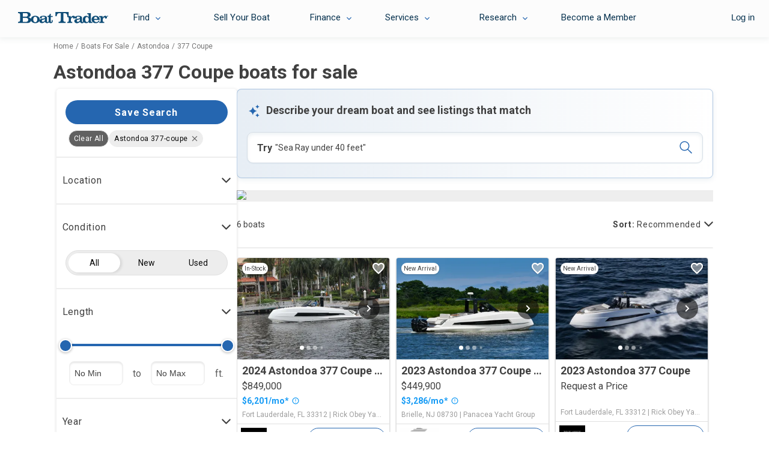

--- FILE ---
content_type: text/html; charset=utf-8
request_url: https://www.boattrader.com/boats/make-astondoa/model-377-coupe/
body_size: 41333
content:
<!DOCTYPE html><html lang="en"><head><script>window.__SERVER_CONFIG__ = {"portal-react-boattrader":{"blocks":{"defaultStaticRouter":"bg.boattrader.pages","static":{"contentType":"dataBlock"}}}};</script><link fetchpriority="high" rel="preload" as="image" href="https://images.boattrader.com/resize/1/33/52/8883352_20230806162353457_1_XLARGE.jpg?w=402&amp;ratio=default&amp;t=1691364234000&amp;format=webp&amp;exact"/><link fetchpriority="high" rel="preload" as="image" href="https://images.boattrader.com/resize/1/44/75/2023-astondoa-377-coupe-outboard-power-9874475-20250716102340018-1.jpg?w=402&amp;ratio=default&amp;t=1752692359000&amp;format=webp&amp;exact"/><link fetchpriority="high" rel="preload" as="image" href="https://images.boattrader.com/resize/1/39/35/8233935_20220302154341147_1_XLARGE.jpg?w=402&amp;ratio=default&amp;t=1663902073000&amp;format=webp&amp;exact"/><link fetchpriority="high" rel="preload" as="image" href="https://images.boattrader.com/resize/1/27/87/8232787_20220302130744647_1_XLARGE.jpg?w=402&amp;ratio=default&amp;t=1683061970000&amp;format=webp&amp;exact"/><script>window.__AB_TEST__ = JSON.parse("{\"abTestConfiguration\":[{\"id\":5835,\"key\":\"bt-srp-ab-exact-match-featured\",\"variation\":\"on\"},{\"id\":8381,\"key\":\"ps-1561_fsbo_nextgenrouting\",\"variation\":\"on\"},{\"id\":9454,\"key\":\"inbox_shadow_mode\",\"variation\":\"on\"},{\"id\":10091,\"key\":\"inbox_ui\",\"variation\":\"on\"},{\"id\":10543,\"key\":\"myboats_analytics_card\",\"variation\":\"on\"},{\"id\":11264,\"key\":\"ai_bt_nlp\",\"variation\":\"on\"},{\"id\":11297,\"key\":\"bt-srp-new-sponsored-listing\",\"variation\":\"on\"},{\"id\":11740,\"key\":\"bt_prod_data_validation_test\",\"variation\":\"on\"},{\"id\":11965,\"key\":\"disable_helm\",\"variation\":\"on\"},{\"id\":11990,\"key\":\"bt-srp-ads-2026\",\"variation\":\"on\"},{\"id\":12368,\"key\":\"bt-bdp-questionnaire\",\"variation\":\"on\"},{\"id\":12382,\"key\":\"dynamic_pricing_ab\",\"variation\":\"dynamic_pricing_original\"},{\"id\":12488,\"key\":\"bt-lead-routing\",\"variation\":\"on\"},{\"id\":12800,\"key\":\"bt-bdp-basic-new-lead-validations\",\"variation\":\"on\"},{\"id\":13097,\"key\":\"bt-bdp-desktop-sticky-contact-button\",\"variation\":\"on\"}],\"abTestExperiments\":[{\"id\":\"259915\",\"variation\":\"999746\"},{\"id\":\"317817\",\"variation\":\"1135060\"},{\"id\":\"319471\",\"variation\":\"1138738\"},{\"id\":\"320760\",\"variation\":\"1141228\"},{\"id\":\"325651\",\"variation\":\"1152239\"},{\"id\":\"327686\",\"variation\":\"1157312\"},{\"id\":\"332001\",\"variation\":\"1168402\"},{\"id\":\"332024\",\"variation\":\"1168478\"},{\"id\":\"338778\",\"variation\":\"1182861\"},{\"id\":\"345852\",\"variation\":\"1202035\"},{\"id\":\"355309\",\"variation\":\"1225344\"},{\"id\":\"357266\",\"variation\":\"1230007\"},{\"id\":\"361054\",\"variation\":\"0\"}]}");</script><script type="text/javascript">window.kameleoonQueue=window.kameleoonQueue||[];const kameleoonOnStart=()=>{(__AB_TEST__.abTestExperiments||[]).forEach(e=>{window.kameleoonQueue.push(["Experiments.assignVariation",e.id,e.variation]),window.kameleoonQueue.push(["Experiments.trigger",e.id,!1])})};window.addEventListener("Kameleoon::Started",kameleoonOnStart)</script><meta charset="utf-8"/><meta name="apple-mobile-web-app-title" content="BoatTrader"/><meta name="application-name" content="BoatTrader"/><meta name="msapplication-TileColor" content="#3f4546"/><meta name="viewport" content="width=device-width,initial-scale=1,maximum-scale=5"/><meta name="theme-color" content="#000000"/><link rel="manifest" href="/site.webmanifest"/><link href="https://fonts.googleapis.com" rel="preconnect" crossorigin=""/><link href="https://fonts.gstatic.com" rel="preconnect" crossorigin=""/><link href="https://www.googletagmanager.com" rel="preconnect" crossorigin=""/><link href="https://images.boattrader.com" rel="preconnect" crossorigin=""/><link href="https://fonts.googleapis.com/css2?family=Roboto:ital,wght@0,100;0,300;0,400;0,700;1,100;1,300;1,400;1,700&amp;family=Material+Icons&amp;display=swap&amp;family=Lato:ital,wght@0,100;0,300;0,400;0,700;1,100;1,300;1,400;1,700" rel="preload" as="style" onload="this.onload=null,this.rel=&#34;stylesheet&#34;"/><link rel="apple-touch-icon" sizes="180x180" href="/favicon-180x180.png"/><link rel="apple-touch-icon" sizes="167x167" href="/favicon-167x167.png"/><link rel="apple-touch-icon" sizes="152x152" href="/favicon-152x152.png"/><link rel="icon" sizes="32x32" href="/favicon-32x32.png"/><link rel="icon" sizes="16x16" href="/favicon-16x16.png?v=1"/><link rel="icon" sizes="48x48" href="/favicon.ico?v=1"/><title data-react-helmet="true">Astondoa 377 Coupe boats for sale - Boat Trader</title><script>
          var dataLayer = [];
            (function(w,d,s,l,i){w[l]=w[l]||[];w[l].push({'gtm.start':new Date().getTime(),event:'gtm.js'});var f=d.getElementsByTagName(s)[0],j=d.createElement(s),dl=l!='dataLayer'?'&l='+l:'';j.async=true;j.src='https://www.googletagmanager.com/gtm.js?id='+i+dl;f.parentNode.insertBefore(j,f);})(window,document,'script','dataLayer','GTM-K9W7CR');
        </script><script>!function(n,e,o,r){if(!n){n=n||{},window.permutive=n,n.q=[];n.config={consentRequired:!0}||{},n.config.apiKey="c112520e-b2cd-45d2-b768-55e17cf56c28",n.config.workspaceId="8217d3e6-98f8-4c16-8720-982d219aa6b3",n.config.environment=n.config.environment||"production",(window.crypto||window.msCrypto)&&(n.config.viewId=([1e7]+-1e3+-4e3+-8e3+-1e11).replace(/[018]/g,(function(n){return(n^(window.crypto||window.msCrypto).getRandomValues(new Uint8Array(1))[0]&15>>n/4).toString(16)})));for(var i=["addon","identify","track","trigger","query","segment","segments","ready","on","once","user","consent"],t=0;t<i.length;t++){var c=i[t];n[c]=function(e){return function(){var o=Array.prototype.slice.call(arguments,0);n.q.push({functionName:e,arguments:o})}}(c)}}}(window.permutive)</script><script type="text/javascript" src="https://8217d3e6-98f8-4c16-8720-982d219aa6b3.edge.permutive.app/8217d3e6-98f8-4c16-8720-982d219aa6b3-web.js" async="true"></script><script type="text/javascript" src="//widget.trustpilot.com/bootstrap/v5/tp.widget.bootstrap.min.js" async="true"></script><meta data-react-helmet="true" name="og:title" content="Astondoa 377 Coupe boats for sale - Boat Trader"/><meta data-react-helmet="true" name="description" content="Find Astondoa 377 Coupe boats for sale near you, including boat prices, photos, and more. Locate Astondoa boat dealers and find your boat at Boat Trader!"/><meta data-react-helmet="true" name="og:description" content="Find Astondoa 377 Coupe boats for sale near you, including boat prices, photos, and more. Locate Astondoa boat dealers and find your boat at Boat Trader!"/><meta data-react-helmet="true" name="nodeVersion" content="14"/><meta data-react-helmet="true" name="og:url" content="https://www.boattrader.com/boats/make-astondoa/model-377-coupe/"/>
<script type="text/javascript">
    // Duration in milliseconds to wait while the Kameleoon application file is loaded
    var kameleoonLoadingTimeout = 200;
    window.kameleoonQueue = window.kameleoonQueue || [];
    window.kameleoonStartLoadTime = new Date().getTime();
    if (! document.getElementById("kameleoonLoadingStyleSheet") && ! window.kameleoonDisplayPageTimeOut)
    {
        var kameleoonS = document.getElementsByTagName("script")[0];
        var kameleoonCc = "* { visibility: hidden !important; background-image: none !important; }";
        var kameleoonStn = document.createElement("style");
        kameleoonStn.type = "text/css";
        kameleoonStn.id = "kameleoonLoadingStyleSheet";
        if (kameleoonStn.styleSheet)
        {
            kameleoonStn.styleSheet.cssText = kameleoonCc;
        }
        else
        {
            kameleoonStn.appendChild(document.createTextNode(kameleoonCc));
        }
        kameleoonS.parentNode.insertBefore(kameleoonStn, kameleoonS);
        window.kameleoonDisplayPage = function(fromEngine)
        {
            if (!fromEngine)
            {
                window.kameleoonTimeout = true;
            }
            if (kameleoonStn.parentNode)
            {
                kameleoonStn.parentNode.removeChild(kameleoonStn);
            }
        };
        window.kameleoonDisplayPageTimeOut = window.setTimeout(window.kameleoonDisplayPage, kameleoonLoadingTimeout);
    }
</script>
<script type="text/javascript">
  // Create a promise that resolves when KameleoonSDK is ready
  window.kameleoonReady = new Promise((resolve) => {
    window.kameleoonSDKLoaded = resolve;
  });
</script>
<script type="text/javascript" src="https://static.kameleoon.com/kameleoonSDK-3.4.5.js" async="" onload="window.kameleoonSDKLoaded(window.KameleoonSDK)"></script>
<script type="text/javascript" src="//uk33jcty1m.kameleoon.eu/kameleoon.js" async="true"></script>
<link data-react-helmet="true" rel="canonical" href="https://www.boattrader.com/boats/make-astondoa/model-377-coupe/"/><script data-react-helmet="true" type="application/ld+json">{"@context":"https://schema.org","@type":"ItemList","url":"https://www.boattrader.com/boats/make-astondoa/model-377-coupe/","numberOfItems":6,"itemListOrder":"https://schema.org/ItemListUnordered","itemListElement":[{"@type":"ListItem","position":0,"url":"https://www.boattrader.com/boat/2024-astondoa-377-coupe-outboard-8883352/","image":"https://images.boattrader.com/resize/1/33/52/8883352_20230806162353457_1_LARGE.jpg","name":"2024 Astondoa 377 Coupe Outboard"},{"@type":"ListItem","position":1,"url":"https://www.boattrader.com/boat/2023-astondoa-377-coupe-outboard-9874475/","image":"https://images.boattrader.com/resize/1/44/75/2023-astondoa-377-coupe-outboard-power-9874475-20250716102340018-1.jpg","name":"2023 Astondoa 377 Coupe Outboard"},{"@type":"ListItem","position":2,"url":"https://www.boattrader.com/boat/2023-astondoa-377-coupe-8510388/","image":"https://images.boattrader.com/resize/1/39/35/8233935_20220302154341147_1_LARGE.jpg","name":"2023 Astondoa 377 Coupe"},{"@type":"ListItem","position":3,"url":"https://www.boattrader.com/boat/2023-astondoa-377-coupe-outboard-8843260/","image":"https://images.boattrader.com/resize/1/27/87/8232787_20220302130744647_1_LARGE.jpg","name":"2023 Astondoa 377 Coupe Outboard"},{"@type":"ListItem","position":4,"url":"https://www.boattrader.com/boat/2024-astondoa-377-coupe-9864854/","image":"https://images.boattrader.com/resize/1/48/54/2024-astondoa-377-power-9864854-20250731091844509-1.jpg","name":"2024 Astondoa 377 Coupe"},{"@type":"ListItem","position":5,"url":"https://www.boattrader.com/boat/2023-astondoa-377-coupe-outboard-9141666/","image":"https://images.boattrader.com/resize/1/51/22/8525122_20221012093608477_1_LARGE.jpg","name":"2023 Astondoa 377 Coupe Outboard"}]}</script><script data-react-helmet="true" type="application/ld+json">{"@context":"https://schema.org","@type":"Vehicle","mainEntityOfPage":"https://www.boattrader.com/boats/make-astondoa/model-377-coupe","name":"Astondoa 377 Coupe boats for sale","description":"Find Astondoa 377 Coupe boats for sale near you, including boat prices, photos, and more. Locate Astondoa boat dealers and find your boat at Boat Trader!","offers":{"@type":"AggregateOffer","priceCurrency":"USD","lowPrice":"449900","highPrice":"899000","offerCount":6},"brand":{"@type":"brand","name":"Astondoa"}}</script><link rel="preload" as="script" href="/static/legacy/js/runtime-main.83fb7052.js"/><link rel="preload" as="script" href="/static/legacy/js/13.586f319f.chunk.js"/><link rel="preload" as="script" href="/static/legacy/js/main.508665fa.chunk.js"/><link rel="preload" as="script" href="/static/legacy/js/components-RefineSearch-FilterLocation.c897068d.chunk.js"/><link rel="preload" as="script" href="/static/legacy/js/components-RefineSearch-FilterClass.f75b55fb.chunk.js"/><link rel="preload" as="script" href="/static/legacy/js/components-RefineSearch-FilterMakeModel.dd44283b.chunk.js"/><link rel="preload" as="script" href="/static/legacy/js/components-RefineSearch-FilterFuelType.867f6f07.chunk.js"/><link rel="preload" as="script" href="/static/legacy/js/components-RefineSearch-FilterHullMaterial.a1dde515.chunk.js"/><link rel="preload" as="script" href="/static/legacy/js/components-RefineSearch-FilterEngineType.eae9bcd1.chunk.js"/><link data-chunk="main" rel="stylesheet" href="/static/legacy/css/13.b91e2ecc.chunk.css"/>
<link data-chunk="main" rel="stylesheet" href="/static/legacy/css/main.7957149d.chunk.css"/>
<link data-chunk="components-RefineSearch-FilterLocation" rel="stylesheet" href="/static/legacy/css/components-RefineSearch-FilterLocation.315fcc9b.chunk.css"/><meta name="spTestCheck"/></head><body><script type="text/javascript" src="https://s.boatwizard.com/cmp/boats.com-without-iab.js" async="true"></script><noscript><noscript><iframe src="https://www.googletagmanager.com/ns.html?id=GTM-K9W7CR" height="0" width="0" style="display:none;visibility:hidden"></iframe></noscript><div id="root"><div><div class="page-container"><div class="page-header bt-ana-1099  show-header"><span class="nav-cover"></span><nav id="main-nav" data-e2e="main-nav-container"><div data-e2e="authentication" class="authentication"></div><ul id="{&#34;requireLogin&#34;:true}"><li class="nav nav-right visible-xs sell"><a href="/sell/" data-action="sell your boat" data-label="sell">Sell Your Boat</a> </li><li data-e2e="nav-left-find" class="nav nav-left find"><a href="/boats/" data-e2e="find-dropdown" class="selectdiv trackFind hidden-xs">Find</a><div class="selectdiv visible-xs "><img src="https://www.boattrader.com/static/legacy/img/tol-design/btol/bt-inc-release/dropdown-arrow.svg" alt="droparrow icon" width="12" height="8"/>Find</div><ul data-e2e="dropList-findList" class="dropList findList"><li><a href="/boats/" title="Boats For Sale" data-action="find" data-label="search boats">Boats For Sale</a></li><li><a href="/boat-types/" class="trackType" title="Boat Types" data-action="find" data-label="browse types">Boat Types</a> </li><li><a href="/boat-dealers/" class="trackDealer" title="Boat Dealers" data-action="find" data-label="search dealers">Boat Dealers</a> </li><li><a href="/engines/" class="trackEngine" title="Outboard Motors &amp; Engines" data-action="find" data-label="search engines">Outboard Motors &amp; Engines</a> </li><li><a href="/trailers/" class="trackTrailer" title="Boat Trailers" data-action="find" data-label="search trailers">Boat Trailers</a> </li></ul></li><li data-e2e="nav-left-selling" class="nav nav-left sell-accordian hidden-xs"><a data-e2e="sell-your-boat" href="/sell/" title="Sell Your Boat" data-action="sell your boat" data-label="sell">Sell Your Boat</a></li><li data-e2e="nav-left-financing" class="nav nav-left financing"><a role="button" data-e2e="selectdiv-finance" class="selectdiv hidden-xs">Finance</a><div class="selectdiv visible-xs "><img src="https://www.boattrader.com/static/legacy/img/tol-design/btol/bt-inc-release/dropdown-arrow.svg" alt="droparrow icon" width="12" height="8"/>Finance</div><ul data-e2e="dropList-finance" class="dropList"><li><a data-e2e="boat-loans-finance" href="/boat-loans/" title="Boat Loans" data-action="financing" data-label="financing">Boat Loans</a></li><li><a data-e2e="calculate-your-payments-finance" href="/boat-loans/calculator/" title="Boat Loan Calculator" data-action="financing" data-label="calculate your payments">Boat Loan Calculator</a></li><li><a data-e2e="boat-loans-rates" href="/boat-loans/rates/" title="Boat Loan Rates" data-action="financing" data-label="rates">Boat Loan Rates</a></li><li><a data-e2e="faq-how-to-finance" href="/boat-loans/#boat-financing" title="FAQ - How to Financing" data-action="financing" data-label="faq - how to finance">FAQ - How to Finance</a></li></ul></li><li data-e2e="nav-left-services" class="nav nav-left services"><a role="button" data-e2e="selectdiv-services" class="selectdiv hidden-xs">Services</a><div class="selectdiv visible-xs "><img src="https://www.boattrader.com/static/legacy/img/tol-design/btol/bt-inc-release/dropdown-arrow.svg" alt="droparrow icon" width="12" height="8"/>Services</div><ul data-e2e="droplist-services" class="dropList"><li><a data-e2e="extended-service-plan--services" href="/services/extended-service-plan/" title="Extended Service Plan" data-action="services" data-label="extended service plan">Extended Service Plan</a></li><li><a data-e2e="tire-wheel-plan-services" href="/services/tire-wheel-protection/" title="Tire &amp; Wheel Plan" data-action="services" data-label="tire wheel protection">Tire &amp; Wheel Plan</a></li><li><a data-e2e="gap-protection-services" href="/services/gap-protection/" title="GAP Protection" data-action="services" data-label="gap protection">GAP Protection</a></li><li><a data-e2e="roadside-assistance-services" href="/services/roadside-assistance/" title="Roadside Assistance" data-action="services" data-label="roadside assistance">Roadside Assistance</a></li><li><a data-e2e="boat-insurance-services" href="/services/boat-insurance/" title="Boat Insurance" data-action="services" data-label="insurance">Boat Insurance</a></li><li><a data-e2e="boat-transport-services" href="/services/boat-transport-shipping/" title="Boat Transport" data-action="services" data-label="transport">Boat Transport</a></li><li><a data-e2e="boat-warranty-services" href="/services/boat-warranty/" title="Boat Warranty" data-action="services" data-label="warranty">Boat Warranty</a></li><li><a data-e2e="boat-documentation-services" href="/services/boat-documentation/" title="Boat Documentation" data-action="services" data-label="documentation">Boat Documentation</a></li><li><a data-e2e="boat-rental-services" href="/services/boat-rental/" title="Boat Rental" data-action="services" data-label="Rental">Boat Rental</a></li><li><a data-e2e="become-a-member" target="_blank" rel="noreferrer noopener" href="https://www.boatsgroup.com/our-brands/boat-trader/" title="Become a Member" data-action="services" data-label="become a member">Become a Member</a></li></ul></li><li data-e2e="nav-left-research" class="nav nav-left research"><a data-e2e="selectdiv-research" href="https://www.boattrader.com/research/" class="selectdiv hidden-xs" data-action="resources" data-label="resources">Research</a><div class="selectdiv visible-xs  non-expandable"><img src="https://www.boattrader.com/static/legacy/img/tol-design/btol/bt-inc-release/dropdown-arrow.svg" alt="droparrow icon" width="12" height="8"/><a href="https://www.boattrader.com/research/" data-action="resources" data-label="resources">Research</a></div><ul data-e2e="droplist-research" class="dropList researchList"><li class="titles"><span>Get Advice On:</span> </li><li><a data-e2e="buying-research" class="adviceBuying droplist-indent" href="https://www.boattrader.com/research/buying/" title="Buying" data-action="resources" data-label="buying advice">Buying</a> </li><li><a data-e2e="selling-research" href="https://www.boattrader.com/research/selling/" class="adviceSelling droplist-indent" title="Selling" data-action="resources" data-label="selling advice">Selling</a> </li><li><a data-e2e="boating-research" href="https://www.boattrader.com/research/boating/" class="adviceBoating droplist-indent" title="Boating" data-action="resources" data-label="boating advice">Boating</a> </li><li class="titles"><span>Read</span> </li><li><a data-e2e="reviews-research" href="https://www.boattrader.com/research/reviews/" title="Reviews" class="readReviews droplist-indent" data-action="resources" data-label="reviews">Reviews</a> </li></ul></li></ul></nav><header data-e2e="main-nav-slide-header" class="main nav-slide show-header"><button data-e2e="navbar-toggle-btn" class="navbar-toggle" data-target=".navbar-ex1-collapse" data-toggle="collapse" type="button"><span class="visuallyhidden">Toggle navigation</span><span class="icon-bar"></span><span class="icon-bar"></span><span class="icon-bar"></span></button><a data-e2e="header-logo-link" href="/" aria-label="logo"><svg class="logo" width="150" height="19" viewBox="0 0 150 19" fill="none" xmlns="http://www.w3.org/2000/svg"><path d="M42.3638 12.6419C41.098 12.9544 40.6292 13.1263 40.2385 13.4076C39.7697 13.767 39.551 14.1733 39.551 14.7358C39.551 15.6422 40.301 16.2985 41.348 16.2985C42.3169 16.2985 43.4264 15.8141 44.0202 15.1421C44.5046 14.5796 44.7703 13.767 44.7703 12.8294C44.7703 12.595 44.7546 12.1418 44.7234 11.7355C43.8014 12.1887 43.3639 12.3606 42.3638 12.6419ZM51.4428 17.1423C51.2866 17.3924 51.0834 17.6268 50.8021 17.8612C50.0364 18.5487 49.2082 18.6112 48.255 18.58C46.5829 18.5487 45.4891 17.8455 44.8953 16.2829C44.1452 16.9861 43.7389 17.3142 43.1607 17.6111C42.1137 18.2206 40.7855 18.5487 39.5822 18.5487C37.2851 18.5487 35.4412 16.9392 35.4412 14.9702C35.4412 13.1732 36.5194 12.1262 39.0197 11.5011C39.926 11.2667 40.1292 11.2199 42.6607 10.8448C44.0983 10.626 44.7546 10.1572 44.7546 9.39154C44.7546 8.36018 43.6608 7.65698 42.0981 7.65698C41.098 7.65698 40.2698 7.8445 39.2541 8.34455C39.5978 8.73522 39.7385 9.07901 39.7385 9.4853C39.7385 10.3135 39.0353 10.8917 38.0821 10.8917C37.082 10.8917 36.3475 10.2041 36.3475 9.26653C36.3475 7.42259 38.5509 6.26621 42.2075 6.26621C44.364 6.26621 46.0829 6.6725 47.0049 7.40696C47.9268 8.11015 48.2394 9.0165 48.2394 10.9542V14.1889C48.255 15.4547 48.255 15.4547 48.255 15.7359C48.3019 16.3454 48.6144 16.7829 49.3332 16.8142C50.3333 16.8611 50.8178 16.0172 50.9428 15.0015V14.7983V8.34455H48.9269V6.68813C51.2397 6.56312 52.9117 5.00046 52.8961 2.96899H54.4588V6.68813H57.631V8.34455H54.4588V14.9546C54.4588 15.6578 54.4588 15.7516 54.5682 16.0485C54.6932 16.4391 55.0057 16.6892 55.3964 16.6892C56.0058 16.6892 56.2246 16.2829 56.2246 15.2046V13.5951H57.7872V15.3453C57.7872 17.3767 56.5527 18.58 54.4119 18.58C53.1774 18.58 52.1773 18.1737 51.6147 17.4236C51.5678 17.3299 51.5053 17.2361 51.4428 17.1423Z" fill="#0F4D77"></path><path d="M14.064 0.0312552C16.5173 0.0312552 17.9706 0.359414 19.127 1.12512C20.3146 1.98458 21.0334 3.29722 21.0334 4.71924C21.0334 5.90687 20.5021 6.93822 19.5489 7.67268C18.9082 8.14147 18.3613 8.3915 17.1893 8.6259C20.3146 9.48537 21.8929 11.0324 21.8929 13.2983C21.8929 14.9234 20.9866 16.4861 19.4864 17.3768C18.3457 18.0644 17.0018 18.33 14.814 18.33H0V16.4705L0.640691 16.4392C2.67215 16.3611 3.54724 15.361 3.54724 13.2201V5.10991C3.54724 2.93781 2.67215 1.98458 0.640691 1.89082L0 1.85957V0H14.064V0.0312552ZM12.8295 7.84457C14.189 7.84457 14.8609 7.62579 15.5172 7.01636C16.0642 6.48505 16.3767 5.78186 16.3767 4.96927C16.3767 3.92229 15.8767 2.98469 15.0172 2.43776C14.3452 2.00021 13.7983 1.89082 12.345 1.89082H7.9852V7.8602H12.8295V7.84457ZM13.4389 16.4861C15.4704 16.4861 16.9861 15.0328 16.9861 13.0951C16.9861 11.9075 16.4392 10.8761 15.5016 10.3292C14.9078 9.95416 14.064 9.78227 12.8763 9.78227H7.9852V16.4861H13.4389Z" fill="#0F4D77"></path><path d="M36.1131 12.5795C36.1131 14.3297 35.0193 16.2205 33.3472 17.33C32.144 18.0957 30.5032 18.5645 28.7374 18.5645C24.4557 18.5645 21.2679 15.908 21.2679 12.392C21.2679 10.5324 22.2367 8.75099 23.8931 7.59462C25.0964 6.76641 26.8309 6.28198 28.7061 6.28198C32.9409 6.29761 36.1131 8.96977 36.1131 12.5795ZM25.3308 12.4701C25.3308 15.1423 26.7215 16.9862 28.6905 16.9862C29.7219 16.9862 30.6595 16.5174 31.1908 15.7517C31.7533 14.9235 32.0971 13.6577 32.0971 12.4545C32.0971 9.73546 30.7063 7.82902 28.7218 7.82902C26.7372 7.81339 25.3308 9.73547 25.3308 12.4701Z" fill="#0F4D77"></path><path d="M84.1806 6.90697H82.0554C82.0241 5.26617 81.7272 4.28169 80.9459 3.37535C79.9927 2.31274 78.8363 1.87519 76.8517 1.87519H75.4297V12.8763C75.4297 14.3921 75.5704 15.0016 76.0704 15.5329C76.5705 16.0485 77.3049 16.3142 78.2738 16.3611L79.1489 16.3923V18.2363H67.5852V16.3923L68.2415 16.3611C70.2573 16.2829 71.1324 15.3141 71.1324 13.1576V1.87519H69.2103C67.1632 1.87519 65.9131 2.53151 65.0849 3.98478C64.6786 4.71924 64.4911 5.48494 64.3504 6.90697H62.2408V0.03125H84.1806V6.90697Z" fill="#0F4D77"></path><path d="M87.7435 9.20416C89.0562 7.17269 90.4001 6.29761 92.1815 6.29761C93.8379 6.29761 95.0412 7.42272 95.0412 8.95413C95.0412 10.0949 94.2442 10.9387 93.0722 10.9387C92.119 10.9387 91.4783 10.3605 91.4783 9.46981C91.4783 9.29792 91.4939 9.14165 91.6033 8.86037C90.7438 8.86037 90.4 8.92288 89.7906 9.29792C88.4936 10.048 87.931 11.2981 87.931 13.3765V14.2828C87.931 16.0486 88.3998 16.6112 89.8687 16.6112H90.3375V18.2676H82.1179V16.6112H82.4773C83.9462 16.6112 84.4151 16.0486 84.4151 14.2828V10.7043C84.4151 8.95413 83.9462 8.37595 82.4773 8.37595H82.0085V6.71952H87.7279L87.7435 9.20416Z" fill="#0F4D77"></path><path d="M102.995 11.7513C103.011 12.1576 103.042 12.6108 103.042 12.8452C103.042 13.7984 102.761 14.611 102.292 15.1735C101.682 15.8611 100.573 16.3612 99.6041 16.3612C98.5415 16.3612 97.7914 15.6892 97.7914 14.7829C97.7914 14.2203 98.0102 13.814 98.479 13.4233C98.8697 13.1264 99.3385 12.9545 100.62 12.642C101.636 12.3764 102.058 12.2045 102.995 11.7513ZM108.339 13.5171V15.0954C108.339 16.2205 108.043 16.7362 107.417 16.7362C106.917 16.7362 106.667 16.408 106.62 15.8142C106.62 15.5329 106.62 15.5329 106.605 14.2672V11.0325C106.605 9.06352 106.277 8.1728 105.355 7.45398C104.433 6.71953 102.698 6.31323 100.526 6.31323C96.8538 6.31323 94.6192 7.45398 94.6192 9.32917C94.6192 10.2824 95.3537 10.97 96.3694 10.97C97.3226 10.97 98.0258 10.3918 98.0258 9.54795C98.0258 9.14165 97.8696 8.79787 97.5258 8.4072C98.5571 7.90715 99.3854 7.71963 100.385 7.71963C101.964 7.71963 103.058 8.43846 103.058 9.46981C103.058 10.2511 102.386 10.7199 100.948 10.9387C98.4009 11.3294 98.1821 11.345 97.2758 11.6107C94.7599 12.2514 93.6816 13.2983 93.6816 15.1267C93.6816 17.1112 95.5412 18.7208 97.8383 18.7208C99.0416 18.7208 100.385 18.377 101.432 17.7675C101.995 17.4394 102.401 17.1269 103.183 16.408C103.761 17.9863 104.87 18.7208 106.574 18.7208C107.699 18.7208 108.605 18.3926 109.199 17.7988C109.699 17.2988 109.871 16.7362 109.871 15.7517V13.5952L108.339 13.5171Z" fill="#0F4D77"></path><path d="M114.809 8.26653C116.637 8.26653 117.747 9.95421 117.747 12.767C117.747 15.1579 116.606 16.7518 114.887 16.7518C113.09 16.7518 111.871 14.9547 111.871 12.3295C111.887 9.95421 113.074 8.26653 114.809 8.26653ZM121.153 1.89087H115.153V3.54729H115.684C117.122 3.54729 117.622 4.12548 117.622 5.87566V8.39155C116.434 6.98515 115.121 6.36009 113.465 6.36009C110.277 6.36009 107.855 8.95411 107.855 12.3607C107.855 13.9546 108.418 15.5798 109.371 16.7362C110.324 17.9238 111.762 18.5645 113.465 18.5645C115.325 18.5645 116.59 17.955 117.997 16.408V18.2207H123.669V16.5643H123.138C121.669 16.5643 121.169 15.9861 121.169 14.2359V1.89087H121.153Z" fill="#0F4D77"></path><path d="M126.419 11.5482C126.544 9.23541 127.56 7.95403 129.248 7.95403C130.154 7.95403 130.889 8.36033 131.389 9.15728C131.795 9.79798 131.951 10.3918 131.967 11.5482H126.419ZM133.858 14.5328C133.342 16.0017 132.108 16.8456 130.451 16.8456C129.138 16.8456 127.904 16.2674 127.216 15.2517C126.857 14.6891 126.685 14.1734 126.576 13.2827H135.936C135.92 11.2356 135.702 10.2199 134.92 9.09478C133.78 7.29772 131.623 6.26636 129.123 6.26636C127.201 6.26636 125.451 6.8758 124.294 7.98529C123.169 9.06352 122.435 10.7825 122.435 12.3607C122.435 14.1266 123.294 15.9392 124.638 17.08C125.826 18.0957 127.482 18.627 129.295 18.627C131.264 18.627 132.967 18.0176 134.17 16.8612C134.842 16.2205 135.186 15.6736 135.686 14.5172H133.842V14.5328H133.858Z" fill="#0F4D77"></path><path d="M140.858 9.20416C142.171 7.17269 143.515 6.29761 145.296 6.29761C146.953 6.29761 148.156 7.42272 148.156 8.95413C148.156 10.0949 147.359 10.9387 146.187 10.9387C145.234 10.9387 144.593 10.3605 144.593 9.46981C144.593 9.29792 144.609 9.14165 144.718 8.86037C143.859 8.86037 143.515 8.92288 142.905 9.29792C141.608 10.048 141.046 11.2981 141.046 13.3765V14.2828C141.046 16.0486 141.515 16.6112 142.984 16.6112H143.452V18.2676H135.233V16.6112H135.592C137.061 16.6112 137.53 16.0486 137.53 14.2828V10.7043C137.53 8.95413 137.061 8.37595 135.592 8.37595H135.123V6.71952H140.843L140.858 9.20416Z" fill="#0F4D77"></path><path d="M149.766 7.01646C149.766 7.48526 149.453 7.79779 149.062 7.79779C148.672 7.79779 148.359 7.46963 148.359 7.01646C148.359 6.54766 148.672 6.23513 149.062 6.23513C149.437 6.25075 149.766 6.57891 149.766 7.01646ZM148.891 7.11022H149.031L149.266 7.59464H149.484L149.234 7.11022C149.375 7.09459 149.484 7.03209 149.484 6.81331C149.484 6.57891 149.344 6.48515 149.078 6.48515H148.687V7.59464H148.891V7.11022ZM148.891 6.64142H149.062C149.219 6.64142 149.266 6.67267 149.266 6.78206C149.266 6.89144 149.219 6.93832 149.062 6.93832H148.891V6.64142ZM149.047 8.03219C149.562 8.03219 150 7.64152 150 7.03209C150 6.42265 149.562 6.03198 149.047 6.03198C148.547 6.03198 148.094 6.42265 148.094 7.03209C148.094 7.64152 148.547 8.03219 149.047 8.03219Z" fill="#0F4D77"></path></svg></a></header><div id="modal-root"></div></div><div class="content nav-slide"><div><div class="content-head"><ul class="breadcrumb" vocab="https://schema.org/" typeof="BreadcrumbList" data-testid="breadcrumb-component" data-test-sp="breadcrumbs"><li property="itemListElement" typeof="ListItem" class=""><a href="/" property="item" typeof="WebPage"><span property="name">Home</span></a><meta property="position" content="1"/><span class="divider"><span class="divider-desktop">/</span><span class="divider-mobile">/</span></span></li><li property="itemListElement" typeof="ListItem" class=""><a href="/boats/" property="item" typeof="WebPage"><span property="name">Boats for Sale</span></a><meta property="position" content="2"/><span class="divider"><span class="divider-desktop">/</span><span class="divider-mobile">/</span></span></li><li property="itemListElement" typeof="ListItem" class="make"><a href="/boats/make-astondoa/" property="item" typeof="WebPage"><span property="name">Astondoa</span></a><meta property="position" content="3"/><span class="divider"><span class="divider-desktop">/</span><span class="divider-mobile">/</span></span></li><li property="itemListElement" typeof="ListItem" class=""><a href="/boats/make-astondoa/model-377-coupe/" property="item" typeof="WebPage"><span property="name">377 Coupe</span></a><meta property="position" content="4"/></li></ul><h1 data-e2e="srp-header" data-test-sp="srp-header-h1">Astondoa 377 Coupe boats for sale</h1></div><div data-test-sp="srp-information"></div><div data-e2e="main-content-container" id="main-content" class=""><div data-e2e="left-content-container" id="left-content"><div id="refine-search" class="search-tools refine-search"><div class="tool-set"><div class="inner"><div class="search-alerts-container"><div class="search-alerts"><button class="style-module_action__9mWut  style-module_action-primary__izCED style-module_action-stretch__v9b0n search-alerts-button" aria-label="Save Search" data-e2e="srp-save-search">Save Search</button><button class="search-alerts-button-mobile" data-e2e="srp-save-search-mobile">Save Search</button></div></div><div class="search-alerts-filter-tags" data-e2e="srp-search-alerts-filter-tags"><div class="search-alerts-filter-tags-scroller" data-e2e="srp-search-alerts-filter-tags-scroller"><a class="search-alerts-filter-options" data-e2e="srp-search-alerts-filter-options" href="/boats/">Clear All</a><a data-e2e="srp-search-alerts-filter-tag-item" class="make search-alerts-filter-tag-item" href="/boats/">Astondoa 377-coupe</a></div></div><div class="collapse-content closed" data-testid="srp-filter-location" data-test-sp="srp-filter-location"><div class="header"><a class="toggle-btn" data-e2e="srp-toggle-btn">Location<span class="icon"></span></a></div><div class="collapsible double-height no-pad"><div class="location-filter-wrapper"><div class="style-module_switcher-wrapper__pcBx7 style-module_full-width__8j9KG" role="radiogroup"><span class="style-module_switcher-option__Pzq3a"><span class="style-module_switcher-option-action__4pwcS style-module_active__fOaaa"><input type="radio" checked="" class="style-module_switcher-option-input__OLAE5" id="zip" name="switcher" value="0"/></span><label class="style-module_switcher-option-label__H7l8W" for="zip">Zip Code</label></span><span class="style-module_switcher-option__Pzq3a"><span class="style-module_switcher-option-action__4pwcS"><input type="radio" class="style-module_switcher-option-input__OLAE5" id="city_or_state" name="switcher" value="1"/></span><label class="style-module_switcher-option-label__H7l8W" for="city_or_state">City / State</label></span></div><div class="search-filter location"><div class="search-filter-group"><select class="filter-select" data-e2e="distance-radius" title="Distance radius"><option value="exact">Zip Only</option><option value="10">10 miles</option><option value="25">25 miles</option><option value="50">50 miles</option><option value="75">75 miles</option><option value="100">100 miles</option><option value="200">200 miles</option><option value="300">300 miles</option><option value="500">500 miles</option><option value="1000">1000 miles</option></select><span>from</span><input type="number" data-e2e="zip-code-input" class="zip" value="" placeholder="Zip" title="Zip code"/></div><div class="search-user-location" data-e2e="search-by-user-location">Use My Location</div></div></div></div></div><div class="collapse-content condition open" data-testid="srp-filter-condition" data-test-sp="srp-filter-condition"><div class="header"><a class="toggle-btn" data-e2e="srp-toggle-btn">Condition<span class="icon"></span></a></div><div class="collapsible"><div class="search-filter condition" data-e2e="srp-search-filter-condition"><div class="search-filter-group"><div class="style-module_switcher-wrapper__pcBx7 style-module_full-width__8j9KG" role="radiogroup"><span class="style-module_switcher-option__Pzq3a"><span class="style-module_switcher-option-action__4pwcS"><input type="radio" class="style-module_switcher-option-input__OLAE5" id="condition-any" name="switcher" value="any"/></span><a class="style-module_switcher-option-label__H7l8W" href="/boats/make-astondoa/model-377-coupe/">All</a></span><span class="style-module_switcher-option__Pzq3a"><span class="style-module_switcher-option-action__4pwcS"><input type="radio" class="style-module_switcher-option-input__OLAE5" id="condition-new" name="switcher" value="new"/></span><a class="style-module_switcher-option-label__H7l8W" href="/boats/make-astondoa/model-377-coupe/condition-new/">New</a></span><span class="style-module_switcher-option__Pzq3a"><span class="style-module_switcher-option-action__4pwcS"><input type="radio" class="style-module_switcher-option-input__OLAE5" id="condition-used" name="switcher" value="used"/></span><a class="style-module_switcher-option-label__H7l8W" href="/boats/make-astondoa/model-377-coupe/condition-used/">Used</a></span></div></div></div></div></div><div class="collapse-content length open" data-testid="srp-filter-length" data-test-sp="srp-filter-length"><div class="header"><a class="toggle-btn" data-e2e="srp-toggle-btn">Length<span class="icon"></span></a></div><div class="collapsible"><div data-e2e="search-filter-length" class="search-filter length"><div data-e2e="slider-container" class="slider-container"><div class="rc-slider rc-slider-with-marks"><div class="rc-slider-rail"></div><div class="rc-slider-track rc-slider-track-1" style="left:0%;right:auto;width:100%"></div><div class="rc-slider-step"><span class="rc-slider-dot rc-slider-dot-active" style="left:0%"></span></div><div tabindex="0" class="rc-slider-handle rc-slider-handle-1" style="left:0%;right:auto;transform:translateX(-50%)" role="slider" aria-valuemin="0" aria-valuemax="101" aria-valuenow="0" aria-disabled="false"></div><div tabindex="0" class="rc-slider-handle rc-slider-handle-2" style="left:100%;right:auto;transform:translateX(-50%)" role="slider" aria-valuemin="0" aria-valuemax="101" aria-valuenow="101" aria-disabled="false"></div><div class="rc-slider-mark"><span class="rc-slider-mark-text rc-slider-mark-text-active" style="transform:translateX(-50%);-ms-transform:translateX(-50%);left:0%"> </span></div></div></div><div data-e2e="search-filter-group" class="search-filter-group"><input type="number" data-e2e="minimum-length" class="small length-min" placeholder="No Min" value="" title="Minimum length"/><span>to</span><input type="number" data-e2e="maximum-length" class="small length-max" value="" placeholder="No Max" title="Maximum length"/><div class="filled-block">ft.</div></div></div></div></div><div class="collapse-content year open" data-testid="srp-filter-year" data-test-sp="srp-filter-year"><div class="header"><a class="toggle-btn" data-e2e="srp-toggle-btn">Year<span class="icon"></span></a></div><div class="collapsible"><div class="search-filter year"><div class="slider-container"><div class="rc-slider rc-slider-with-marks"><div class="rc-slider-rail"></div><div class="rc-slider-track rc-slider-track-1" style="left:0%;right:auto;width:100%"></div><div class="rc-slider-step"><span class="rc-slider-dot" style="left:3396.551724137931%"></span></div><div tabindex="0" class="rc-slider-handle rc-slider-handle-1" style="left:0%;right:auto;transform:translateX(-50%)" role="slider" aria-valuemin="1970" aria-valuemax="2028" aria-valuenow="1970" aria-disabled="false"></div><div tabindex="0" class="rc-slider-handle rc-slider-handle-2" style="left:100%;right:auto;transform:translateX(-50%)" role="slider" aria-valuemin="1970" aria-valuemax="2028" aria-valuenow="2028" aria-disabled="false"></div><div class="rc-slider-mark"><span class="rc-slider-mark-text" style="transform:translateX(-50%);-ms-transform:translateX(-50%);left:-3396.551724137931%"> </span></div></div></div><div class="search-filter-group"><input type="number" data-e2e="minimum-year" class="year-from" placeholder="No Min" min="0" value="" title="Minimum year"/><span>to</span><input type="number" data-e2e="maximum-year" class="year-to" placeholder="No Max" min="0" value="" title="Maximum year"/></div></div></div></div><div class="collapse-content price open" data-testid="srp-filter-price" data-test-sp="srp-filter-price"><div class="header"><a class="toggle-btn" data-e2e="srp-toggle-btn">Price<span class="icon"></span></a></div><div class="collapsible"><div class="search-filter price"><div class="slider-container"><div class="rc-slider rc-slider-with-marks"><div class="rc-slider-rail"></div><div class="rc-slider-track rc-slider-track-1" style="left:0%;right:auto;width:100%"></div><div class="rc-slider-step"><span class="rc-slider-dot rc-slider-dot-active" style="left:0%"></span></div><div tabindex="0" class="rc-slider-handle rc-slider-handle-1" style="left:0%;right:auto;transform:translateX(-50%)" role="slider" aria-valuemin="0" aria-valuemax="100000" aria-valuenow="0" aria-disabled="false"></div><div tabindex="0" class="rc-slider-handle rc-slider-handle-2" style="left:100%;right:auto;transform:translateX(-50%)" role="slider" aria-valuemin="0" aria-valuemax="100000" aria-valuenow="100000" aria-disabled="false"></div><div class="rc-slider-mark"><span class="rc-slider-mark-text rc-slider-mark-text-active" style="transform:translateX(-50%);-ms-transform:translateX(-50%);left:0%"> </span></div></div></div><div class="search-filter-group"><div class=""><input type="number" data-e2e="minimum-price" class="price-min" placeholder="No Min" value="" title="Minimum price"/></div><span>to</span><div class=""><input type="number" data-e2e="maximum-price" class="price-max" name="isGoing" placeholder="No Max" value="" title="Maximum price"/></div></div><div class="search-filter-group"><a class="model-link price-reduction" data-e2e="search-filter-price-reduction">Price Drop<div style="position:relative" class="tooltip"><i class="material-icons">info</i></div></a><div class="switch disabled toggleButton  disabled "><div class="switch-toggle"></div></div></div></div></div></div><div class="collapse-content closed" data-testid="srp-filter-boatType" data-test-sp="srp-filter-boatType"><div class="header"><a class="toggle-btn" data-e2e="srp-toggle-btn">Boat Type<span class="icon"></span></a></div><div class="collapsible"><div class="search-filter class" data-e2e="srp-search-filter"><div class="filter-txt filter-txt-icon"><input type="text" title="Search Boat Type" data-e2e="srp-filter-input" class="filter-input" id="class-type-ahead-desktop" placeholder="Search Boat Type" name="class-type-ahead-desktop" value=""/></div><ul class="opts"><li class=""><label for="Power-All-desktop" class="visuallyhidden"><span class="txt">Power-All</span></label><input type="checkbox" id="Power-All-desktop" value="power-all" name="Power-All" class=""/><div data-custom-option="Power-All-desktop" class="custom-option" tabindex="-1"><a class="class-power-link" data-e2e="srp-all-power-link" href="/boats/type-power/make-astondoa/model-377-coupe/">All Power</a></div></li><li class=""><label for="Small-All-desktop" class="visuallyhidden"><span class="txt">Small-All</span></label><input type="checkbox" id="Small-All-desktop" value="small-all" name="Small-All" class=""/><div data-custom-option="Small-All-desktop" class="custom-option" tabindex="-1"><a class="class-small-link" data-e2e="srp-all-small-link" href="/boats/type-small/make-astondoa/model-377-coupe/">All Small Boats</a></div></li><li class=""><label for="Power-Cruiser-desktop" class="visuallyhidden"><span class="txt">Power-Cruiser</span></label><input type="checkbox" id="Power-Cruiser-desktop" value="power-cruiser" name="Power-Cruiser" class=""/><div data-custom-option="Power-Cruiser-desktop" class="custom-option" tabindex="-1"><a class="class-power-link" data-e2e="srp-specific-power-link" href="/boats/type-power/class-power-cruiser/make-astondoa/model-377-coupe/">Cruisers</a></div></li><li class=""><label for="Power-Tender-desktop" class="visuallyhidden"><span class="txt">Power-Tender</span></label><input type="checkbox" id="Power-Tender-desktop" value="power-tender" name="Power-Tender" class=""/><div data-custom-option="Power-Tender-desktop" class="custom-option" tabindex="-1"><a class="class-small-link" data-e2e="srp-specific-small-link" href="/boats/type-small/class-power-tender/make-astondoa/model-377-coupe/">Tender (Power)</a></div></li></ul></div></div></div><div class="collapse-content open" data-testid="srp-filter-make" data-test-sp="srp-filter-make"><div class="header"><a class="toggle-btn" data-e2e="srp-toggle-btn">Make<span class="icon"></span></a></div><div class="collapsible"><div data-e2e="srp-search-filter-make-model" class="search-filter make-model"><div class="collapse-content open"><div class="filter-typeahead" data-e2e="srp-seach-filter-make"><div class="filter-txt filter-txt-icon"><input type="text" title="Search Makes (max 5)" data-e2e="srp-filter-input" class="filter-input" id="make-type-ahead-desktop" placeholder="Search Makes (max 5)" name="make-type-ahead-desktop" value=""/></div><ul class="opts"><li class="selected"><label for="Make-astondoa-all" class="visuallyhidden"><span class="txt">Make-astondoa-desktop</span></label><input type="checkbox" id="Make-astondoa-all" checked="" value="astondoa" name="Make-astondoa-desktop" class=""/><div data-custom-option="Make-astondoa-all" class="custom-option selected" tabindex="-1"><a class="make-all-link " href="/boats/make-astondoa/">Astondoa</a></div></li></ul><ul class="opts"><li class=""><label for="Make-tracker-all" class="visuallyhidden"><span class="txt">Make-tracker-desktop</span></label><input type="checkbox" id="Make-tracker-all" value="tracker" name="Make-tracker-desktop" class=""/><div data-custom-option="Make-tracker-all" class="custom-option" tabindex="-1"><a rel="nofollow" class="make-all-link " href="/boats/makemodel-astondoa:377-coupe+tracker/">Tracker</a></div></li><li class=""><label for="Make-yamaha-boats-all" class="visuallyhidden"><span class="txt">Make-yamaha-boats-desktop</span></label><input type="checkbox" id="Make-yamaha-boats-all" value="yamaha-boats" name="Make-yamaha-boats-desktop" class=""/><div data-custom-option="Make-yamaha-boats-all" class="custom-option" tabindex="-1"><a rel="nofollow" class="make-all-link " href="/boats/makemodel-astondoa:377-coupe+yamaha-boats/">Yamaha Boats</a></div></li><li class=""><label for="Make-sea-ray-all" class="visuallyhidden"><span class="txt">Make-sea-ray-desktop</span></label><input type="checkbox" id="Make-sea-ray-all" value="sea-ray" name="Make-sea-ray-desktop" class=""/><div data-custom-option="Make-sea-ray-all" class="custom-option" tabindex="-1"><a rel="nofollow" class="make-all-link " href="/boats/makemodel-astondoa:377-coupe+sea-ray/">Sea Ray</a></div></li><li class=""><label for="Make-sun-tracker-all" class="visuallyhidden"><span class="txt">Make-sun-tracker-desktop</span></label><input type="checkbox" id="Make-sun-tracker-all" value="sun-tracker" name="Make-sun-tracker-desktop" class=""/><div data-custom-option="Make-sun-tracker-all" class="custom-option" tabindex="-1"><a rel="nofollow" class="make-all-link " href="/boats/makemodel-astondoa:377-coupe+sun-tracker/">Sun Tracker</a></div></li><li class=""><label for="Make-sea-doo-all" class="visuallyhidden"><span class="txt">Make-sea-doo-desktop</span></label><input type="checkbox" id="Make-sea-doo-all" value="sea-doo" name="Make-sea-doo-desktop" class=""/><div data-custom-option="Make-sea-doo-all" class="custom-option" tabindex="-1"><a rel="nofollow" class="make-all-link " href="/boats/makemodel-astondoa:377-coupe+sea-doo/">Sea-Doo</a></div></li><li class=""><label for="Make-ranger-all" class="visuallyhidden"><span class="txt">Make-ranger-desktop</span></label><input type="checkbox" id="Make-ranger-all" value="ranger" name="Make-ranger-desktop" class=""/><div data-custom-option="Make-ranger-all" class="custom-option" tabindex="-1"><a rel="nofollow" class="make-all-link " href="/boats/makemodel-astondoa:377-coupe+ranger/">Ranger</a></div></li><li class=""><label for="Make-bennington-all" class="visuallyhidden"><span class="txt">Make-bennington-desktop</span></label><input type="checkbox" id="Make-bennington-all" value="bennington" name="Make-bennington-desktop" class=""/><div data-custom-option="Make-bennington-all" class="custom-option" tabindex="-1"><a rel="nofollow" class="make-all-link " href="/boats/makemodel-astondoa:377-coupe+bennington/">Bennington</a></div></li><li class=""><label for="Make-yamaha-waverunner-all" class="visuallyhidden"><span class="txt">Make-yamaha-waverunner-desktop</span></label><input type="checkbox" id="Make-yamaha-waverunner-all" value="yamaha-waverunner" name="Make-yamaha-waverunner-desktop" class=""/><div data-custom-option="Make-yamaha-waverunner-all" class="custom-option" tabindex="-1"><a rel="nofollow" class="make-all-link " href="/boats/makemodel-astondoa:377-coupe+yamaha-waverunner/">Yamaha WaveRunner</a></div></li><li class=""><label for="Make-boston-whaler-all" class="visuallyhidden"><span class="txt">Make-boston-whaler-desktop</span></label><input type="checkbox" id="Make-boston-whaler-all" value="boston-whaler" name="Make-boston-whaler-desktop" class=""/><div data-custom-option="Make-boston-whaler-all" class="custom-option" tabindex="-1"><a rel="nofollow" class="make-all-link " href="/boats/makemodel-astondoa:377-coupe+boston-whaler/">Boston Whaler</a></div></li><li class=""><label for="Make-starcraft-all" class="visuallyhidden"><span class="txt">Make-starcraft-desktop</span></label><input type="checkbox" id="Make-starcraft-all" value="starcraft" name="Make-starcraft-desktop" class=""/><div data-custom-option="Make-starcraft-all" class="custom-option" tabindex="-1"><a rel="nofollow" class="make-all-link " href="/boats/makemodel-astondoa:377-coupe+starcraft/">Starcraft</a></div></li></ul><div class="show-more"></div><div class="filter-more"><a href="/boats/make-astondoa/model-377-coupe/modal-make/">1,775<!-- --> more <!-- -->Makes<!-- -->...</a></div></div></div></div></div></div><div class="collapse-content open" data-testid="srp-filter-makeModel" data-test-sp="srp-filter-makeModel"><div class="collapse-content open" id="MakeCollapsible-astondoa-desktop"><div class="header"><a class="toggle-btn" data-e2e="srp-toggle-btn">Astondoa<!-- --> Models<span class="icon"></span></a></div><div class="collapsible"><div class="search-filter model"><div class="filter-typeahead" data-e2e="srp-seach-filter-make"><div class="filter-txt filter-txt-icon"><input type="text" title="Search Astondoa Models" data-e2e="srp-filter-input" class="filter-input" id="model-type-ahead-astondoa-desktop" placeholder="Search Astondoa Models" name="model-type-ahead-astondoa-desktop" value=""/></div><ul class="opts"><li class=""><label for="Model-as5" class="visuallyhidden"><span class="txt">Model-astondoa-desktop</span></label><input type="checkbox" id="Model-as5" value="as5" name="Model-astondoa-desktop" class=""/><div data-custom-option="Model-as5" class="custom-option" tabindex="-1"><a rel="nofollow" data-e2e="srp-search-filter-model-link" class="model-link make-model-link" href="/boats/makemodel-astondoa:377-coupe+astondoa:as5/">AS5</a></div></li><li class=""><label for="Model-377-coupe-outboard" class="visuallyhidden"><span class="txt">Model-astondoa-desktop</span></label><input type="checkbox" id="Model-377-coupe-outboard" value="377-coupe-outboard" name="Model-astondoa-desktop" class=""/><div data-custom-option="Model-377-coupe-outboard" class="custom-option" tabindex="-1"><a rel="nofollow" data-e2e="srp-search-filter-model-link" class="model-link make-model-link" href="/boats/makemodel-astondoa:377-coupe+astondoa:377-coupe-outboard/">377 Coupe Outboard</a></div></li><li class="selected"><label for="Model-377-coupe" class="visuallyhidden"><span class="txt">Model-astondoa-desktop</span></label><input type="checkbox" id="Model-377-coupe" checked="" value="377-coupe" name="Model-astondoa-desktop" class=""/><div data-custom-option="Model-377-coupe" class="custom-option selected" tabindex="-1"><a data-e2e="srp-search-filter-model-link" class="model-link make-model-link" href="/boats/make-astondoa/">377 Coupe</a></div></li><li class=""><label for="Model-52" class="visuallyhidden"><span class="txt">Model-astondoa-desktop</span></label><input type="checkbox" id="Model-52" value="52" name="Model-astondoa-desktop" class=""/><div data-custom-option="Model-52" class="custom-option" tabindex="-1"><a rel="nofollow" data-e2e="srp-search-filter-model-link" class="model-link make-model-link" href="/boats/makemodel-astondoa:377-coupe+astondoa:52/">52</a></div></li><li class=""><label for="Model-66" class="visuallyhidden"><span class="txt">Model-astondoa-desktop</span></label><input type="checkbox" id="Model-66" value="66" name="Model-astondoa-desktop" class=""/><div data-custom-option="Model-66" class="custom-option" tabindex="-1"><a rel="nofollow" data-e2e="srp-search-filter-model-link" class="model-link make-model-link" href="/boats/makemodel-astondoa:377-coupe+astondoa:66/">66</a></div></li><li class=""><label for="Model-66-flybridge" class="visuallyhidden"><span class="txt">Model-astondoa-desktop</span></label><input type="checkbox" id="Model-66-flybridge" value="66-flybridge" name="Model-astondoa-desktop" class=""/><div data-custom-option="Model-66-flybridge" class="custom-option" tabindex="-1"><a rel="nofollow" data-e2e="srp-search-filter-model-link" class="model-link make-model-link" href="/boats/makemodel-astondoa:377-coupe+astondoa:66-flybridge/">66 Flybridge</a></div></li><li class=""><label for="Model-677-coupe" class="visuallyhidden"><span class="txt">Model-astondoa-desktop</span></label><input type="checkbox" id="Model-677-coupe" value="677-coupe" name="Model-astondoa-desktop" class=""/><div data-custom-option="Model-677-coupe" class="custom-option" tabindex="-1"><a rel="nofollow" data-e2e="srp-search-filter-model-link" class="model-link make-model-link" href="/boats/makemodel-astondoa:377-coupe+astondoa:677-coupe/">677 Coupe</a></div></li><li class=""><label for="Model-80-glx" class="visuallyhidden"><span class="txt">Model-astondoa-desktop</span></label><input type="checkbox" id="Model-80-glx" value="80-glx" name="Model-astondoa-desktop" class=""/><div data-custom-option="Model-80-glx" class="custom-option" tabindex="-1"><a rel="nofollow" data-e2e="srp-search-filter-model-link" class="model-link make-model-link" href="/boats/makemodel-astondoa:377-coupe+astondoa:80-glx/">80 GLX</a></div></li><li class=""><label for="Model-as8" class="visuallyhidden"><span class="txt">Model-astondoa-desktop</span></label><input type="checkbox" id="Model-as8" value="as8" name="Model-astondoa-desktop" class=""/><div data-custom-option="Model-as8" class="custom-option" tabindex="-1"><a rel="nofollow" data-e2e="srp-search-filter-model-link" class="model-link make-model-link" href="/boats/makemodel-astondoa:377-coupe+astondoa:as8/">AS8</a></div></li><li class=""><label for="Model-flybridge" class="visuallyhidden"><span class="txt">Model-astondoa-desktop</span></label><input type="checkbox" id="Model-flybridge" value="flybridge" name="Model-astondoa-desktop" class=""/><div data-custom-option="Model-flybridge" class="custom-option" tabindex="-1"><a rel="nofollow" data-e2e="srp-search-filter-model-link" class="model-link make-model-link" href="/boats/makemodel-astondoa:377-coupe+astondoa:flybridge/">Flybridge</a></div></li></ul><div class="show-more"></div><div class="filter-more"></div></div></div></div></div></div><div class="collapse-content closed" data-testid="srp-filter-fuelType" data-test-sp="srp-filter-fuelType"><div class="header"><a class="toggle-btn" data-e2e="srp-toggle-btn">Fuel Type<span class="icon"></span></a></div><div class="collapsible"><div class="search-filter"><div class="search-filter-group"><ul class="opts"><li class=""><label for="FuelType-diesel" class="visuallyhidden"><span class="txt">FuelType</span></label><input type="checkbox" id="FuelType-diesel" value="diesel" name="FuelType" class=""/><div data-custom-option="FuelType-diesel" class="custom-option" tabindex="-1"><a rel="nofollow" class="model-link" href="/boats/make-astondoa/model-377-coupe/fuel-diesel/">Diesel</a></div></li><li class=""><label for="FuelType-gas" class="visuallyhidden"><span class="txt">FuelType</span></label><input type="checkbox" id="FuelType-gas" value="gas" name="FuelType" class=""/><div data-custom-option="FuelType-gas" class="custom-option" tabindex="-1"><a rel="nofollow" class="model-link" href="/boats/make-astondoa/model-377-coupe/fuel-gas/">Gas</a></div></li></ul></div></div></div></div><div class="collapse-content closed" data-testid="srp-filter-hullType" data-test-sp="srp-filter-hullType"><div class="header"><a class="toggle-btn" data-e2e="srp-toggle-btn">Hull Material<span class="icon"></span></a></div><div class="collapsible"><div class="search-filter"><div class="search-filter-group"><ul class="opts"></ul></div></div></div></div><div class="collapse-content closed" data-testid="srp-filter-engineType" data-test-sp="srp-filter-engineType"><div class="header"><a class="toggle-btn" data-e2e="srp-toggle-btn">Engine Type<span class="icon"></span></a></div><div class="collapsible"><div class="search-filter"><div class="engine-types"><ul class="opts"><li class=""><label for="Engine-all" class="visuallyhidden"><span class="txt">Engine-desktop</span></label><input type="radio" id="Engine-all" value="all" name="Engine-desktop" class=""/><div data-custom-option="Engine-all" class="custom-option" tabindex="-1"><a class="engine-type-link" href="/boats/make-astondoa/model-377-coupe/">All</a></div></li><li class=""><label for="Engine-direct+drive" class="visuallyhidden"><span class="txt">Engine-desktop</span></label><input type="radio" id="Engine-direct+drive" value="direct+drive" name="Engine-desktop" class=""/><div data-custom-option="Engine-direct+drive" class="custom-option" tabindex="-1"><a rel="nofollow" class="engine-type-link" href="/boats/make-astondoa/model-377-coupe/engine-direct+drive/">Direct Drive</a></div></li><li class=""><label for="Engine-jet+drive" class="visuallyhidden"><span class="txt">Engine-desktop</span></label><input type="radio" id="Engine-jet+drive" value="jet+drive" name="Engine-desktop" class=""/><div data-custom-option="Engine-jet+drive" class="custom-option" tabindex="-1"><a rel="nofollow" class="engine-type-link" href="/boats/make-astondoa/model-377-coupe/engine-jet+drive/">Jet Drive</a></div></li><li class=""><label for="Engine-none" class="visuallyhidden"><span class="txt">Engine-desktop</span></label><input type="radio" id="Engine-none" value="none" name="Engine-desktop" class=""/><div data-custom-option="Engine-none" class="custom-option" tabindex="-1"><a rel="nofollow" class="engine-type-link" href="/boats/make-astondoa/model-377-coupe/engine-none/">None</a></div></li><li class=""><label for="Engine-other" class="visuallyhidden"><span class="txt">Engine-desktop</span></label><input type="radio" id="Engine-other" value="other" name="Engine-desktop" class=""/><div data-custom-option="Engine-other" class="custom-option" tabindex="-1"><a rel="nofollow" class="engine-type-link" href="/boats/make-astondoa/model-377-coupe/engine-other/">Other</a></div></li><li class=""><label for="Engine-single+inboard" class="visuallyhidden"><span class="txt">Engine-desktop</span></label><input type="radio" id="Engine-single+inboard" value="single+inboard" name="Engine-desktop" class=""/><div data-custom-option="Engine-single+inboard" class="custom-option" tabindex="-1"><a rel="nofollow" class="engine-type-link" href="/boats/make-astondoa/model-377-coupe/engine-single+inboard/">Single Inboard</a></div></li><li class=""><label for="Engine-single+i--o" class="visuallyhidden"><span class="txt">Engine-desktop</span></label><input type="radio" id="Engine-single+i--o" value="single+i--o" name="Engine-desktop" class=""/><div data-custom-option="Engine-single+i--o" class="custom-option" tabindex="-1"><a rel="nofollow" class="engine-type-link" href="/boats/make-astondoa/model-377-coupe/engine-single+i--o/">Single I/O</a></div></li><li class=""><label for="Engine-single+outboard" class="visuallyhidden"><span class="txt">Engine-desktop</span></label><input type="radio" id="Engine-single+outboard" value="single+outboard" name="Engine-desktop" class=""/><div data-custom-option="Engine-single+outboard" class="custom-option" tabindex="-1"><a rel="nofollow" class="engine-type-link" href="/boats/make-astondoa/model-377-coupe/engine-single+outboard/">Single Outboard</a></div></li><li class=""><label for="Engine-twin+inboard" class="visuallyhidden"><span class="txt">Engine-desktop</span></label><input type="radio" id="Engine-twin+inboard" value="twin+inboard" name="Engine-desktop" class=""/><div data-custom-option="Engine-twin+inboard" class="custom-option" tabindex="-1"><a rel="nofollow" class="engine-type-link" href="/boats/make-astondoa/model-377-coupe/engine-twin+inboard/">Twin Inboard</a></div></li><li class=""><label for="Engine-twin+i--o" class="visuallyhidden"><span class="txt">Engine-desktop</span></label><input type="radio" id="Engine-twin+i--o" value="twin+i--o" name="Engine-desktop" class=""/><div data-custom-option="Engine-twin+i--o" class="custom-option" tabindex="-1"><a rel="nofollow" class="engine-type-link" href="/boats/make-astondoa/model-377-coupe/engine-twin+i--o/">Twin I/O</a></div></li><li class=""><label for="Engine-twin+outboard" class="visuallyhidden"><span class="txt">Engine-desktop</span></label><input type="radio" id="Engine-twin+outboard" value="twin+outboard" name="Engine-desktop" class=""/><div data-custom-option="Engine-twin+outboard" class="custom-option" tabindex="-1"><a rel="nofollow" class="engine-type-link" href="/boats/make-astondoa/model-377-coupe/engine-twin+outboard/">Twin Outboard</a></div></li><li class=""><label for="Engine-triple+i--o" class="visuallyhidden"><span class="txt">Engine-desktop</span></label><input type="radio" id="Engine-triple+i--o" value="triple+i--o" name="Engine-desktop" class=""/><div data-custom-option="Engine-triple+i--o" class="custom-option" tabindex="-1"><a rel="nofollow" class="engine-type-link" href="/boats/make-astondoa/model-377-coupe/engine-triple+i--o/">Triple I/O</a></div></li><li class=""><label for="Engine-triple+outboard" class="visuallyhidden"><span class="txt">Engine-desktop</span></label><input type="radio" id="Engine-triple+outboard" value="triple+outboard" name="Engine-desktop" class=""/><div data-custom-option="Engine-triple+outboard" class="custom-option" tabindex="-1"><a rel="nofollow" class="engine-type-link" href="/boats/make-astondoa/model-377-coupe/engine-triple+outboard/">Triple Outboard</a></div></li><li class=""><label for="Engine-v+drive" class="visuallyhidden"><span class="txt">Engine-desktop</span></label><input type="radio" id="Engine-v+drive" value="v+drive" name="Engine-desktop" class=""/><div data-custom-option="Engine-v+drive" class="custom-option" tabindex="-1"><a rel="nofollow" class="engine-type-link" href="/boats/make-astondoa/model-377-coupe/engine-v+drive/">V-Drive</a></div></li></ul></div></div></div></div><div class="collapse-content closed" data-testid="srp-filter-forSale" data-test-sp="srp-filter-forSale"><div class="header"><a class="toggle-btn" data-e2e="srp-toggle-btn">For Sale By<span class="icon"></span></a></div><div class="collapsible"></div></div></div></div></div></div><div data-e2e="right-content-container" id="right-content"><div class="boat-search_banner-top-container boat-search_banner-top-container--ad" style="--banner-slot-height:184px"><div class="style-module_Ad__EKMtx style-module_image-wrapper__UjVDu " data-testid="ad-component" imageurl="" maxheight="184" maxwidth="1054"><a href="https://servedbyadbutler.com/redirect.spark?MID=188087&amp;plid=3288983&amp;setID=828208&amp;channelID=0&amp;CID=1558291&amp;banID=523984636&amp;PID=0&amp;textadID=0&amp;tc=1&amp;rnd=3998902494&amp;scheduleID=3441564&amp;adSize=1054x184&amp;ip=18.119.162.0&amp;data_keys=%7B%22make%22%3A%22astondoa%22%2C%22page%22%3A%22boat-search%22%2C%22pagination%22%3A1%7D&amp;metadata=%7B%22dealer_id%22%3A%2210011907%22%7D&amp;mt=1769374669022263&amp;spr=1&amp;request_uuid=cb7f6ab1-1bfd-498b-abb7-824e57a2da03&amp;hc=4571c0150af8fd1c83c2d99fc887ad751adae59c&amp;location=" data-testid="redirect-url" target="_blank" class="style-module_Ad__EKMtx style-module_redirectLink__w-BtV" rel="sponsored"><div class="native-ad" data-testid="native-ad"><div id="ad-seven" alt="Advertisement">
  <img class="ad-seven-image" src="https://servedby.boatsgroup.com/e061c2b61/?libBID=5078819" alt="Ad Image"/>
</div>

<style>

  #ad-seven {
    position: relative;
    width: 100%;
    display: flex;
    align-items: flex-start;
    justify-content: center;
    overflow: hidden;
  }

  .ad-seven-image {
    width: 100%;
    height: auto;
    object-fit: cover;
    background: #eee;
  }

</style>
</div><img alt="viewable ad alt text" data-testid="viewable-url" style="display:none"/><img alt="eligible ad alt text" src="https://servedbyadbutler.com/adserve/;MID=188087;type=e959fb862;placementID=3288983;setID=828208;channelID=0;CID=1558291;BID=523984636;TAID=0;place=0;rnd=3998902494;ip=18.119.162.0;psrtype=api;_abdk_json=%7B%22make%22%3A%22astondoa%22%2C%22page%22%3A%22boat-search%22%2C%22pagination%22%3A1%7D;referrer=;request_uuid=cb7f6ab1-1bfd-498b-abb7-824e57a2da03;mt=1769374669022292;hc=3da57fc3d2d0557a947f8cb2a3320ae92fd8d5d6" data-testid="eligible-url" style="display:none"/><img alt="accupixel ad alt text" src="https://servedbyadbutler.com/adserve/;ID=188087;size=1x1;type=p959fb862;setID=828208;plid=3288983;BID=523984636;place=0;rnd=3998902494;psrtype=json;v=0;ip=18.119.162.0;metadata=%7B%22dealer_id%22%3A%2210011907%22%7D;_abdk_json=%7B%22make%22%3A%22astondoa%22%2C%22page%22%3A%22boat-search%22%2C%22pagination%22%3A1%7D;request_uuid=cb7f6ab1-1bfd-498b-abb7-824e57a2da03;mt=1769374669022349;hc=1ef8fec129e68a462043f18f6dc0b01597717113;rnd=7294423" data-testid="accupixel-url" style="display:none"/></a></div></div><div class="results-header" data-e2e="srp-results-header"><div class="results-count" data-e2e="srp-results-count">6 boats</div><div id="sort" class="search-tools sort custom-select"><div class="tool-set"><div class="inner"><div class="collapse-content closed"><div class="header title"><a class="toggle-btn" data-e2e="srp-toggle-btn"><span class="criteria bp3"><span class="text"><span class="ref-length-longest-first"><strong>Sort</strong><strong class="sort-separator">: </strong> <span class="sort-title">Recommended</span></span></span></span><span class="icon"></span></a></div><div class="collapsible"><ul class="opts"><li class="selected"><label for="recommended-sort" class="visuallyhidden"><span class="txt">sort-by</span></label><input type="radio" id="recommended-sort" checked="" value="recommended:desc" name="sort-by" class=""/><div data-custom-option="recommended-sort" class="custom-option selected" tabindex="-1">Recommended</div></li><li class=""><label for="updated-newest-first" class="visuallyhidden"><span class="txt">sort-by</span></label><input type="radio" id="updated-newest-first" value="updated:desc" name="sort-by" class=""/><div data-custom-option="updated-newest-first" class="custom-option" tabindex="-1">Recently Updated: Newest first</div></li><li class=""><label for="updated-oldest-first" class="visuallyhidden"><span class="txt">sort-by</span></label><input type="radio" id="updated-oldest-first" value="updated:asc" name="sort-by" class=""/><div data-custom-option="updated-oldest-first" class="custom-option" tabindex="-1">Recently Updated: Oldest first</div></li><li class=""><label for="distance-nearest-first" class="visuallyhidden"><span class="txt">sort-by</span></label><input type="radio" id="distance-nearest-first" value="distance:asc" name="sort-by" class=""/><div data-custom-option="distance-nearest-first" class="custom-option" tabindex="-1">Distance: Nearest first</div></li><li class=""><label for="distance-farthest-first" class="visuallyhidden"><span class="txt">sort-by</span></label><input type="radio" id="distance-farthest-first" value="distance:desc" name="sort-by" class=""/><div data-custom-option="distance-farthest-first" class="custom-option" tabindex="-1">Distance: Farthest first</div></li><li class=""><label for="year-newest-first" class="visuallyhidden"><span class="txt">sort-by</span></label><input type="radio" id="year-newest-first" value="year:desc" name="sort-by" class=""/><div data-custom-option="year-newest-first" class="custom-option" tabindex="-1">Year: Newest first</div></li><li class=""><label for="year-oldest-first" class="visuallyhidden"><span class="txt">sort-by</span></label><input type="radio" id="year-oldest-first" value="year:asc" name="sort-by" class=""/><div data-custom-option="year-oldest-first" class="custom-option" tabindex="-1">Year: Oldest first</div></li><li class=""><label for="length-longest-first" class="visuallyhidden"><span class="txt">sort-by</span></label><input type="radio" id="length-longest-first" value="length:desc" name="sort-by" class=""/><div data-custom-option="length-longest-first" class="custom-option" tabindex="-1">Length: Longest first</div></li><li class=""><label for="length-shortest-first" class="visuallyhidden"><span class="txt">sort-by</span></label><input type="radio" id="length-shortest-first" value="length:asc" name="sort-by" class=""/><div data-custom-option="length-shortest-first" class="custom-option" tabindex="-1">Length: Shortest first</div></li><li class=""><label for="price-high-first" class="visuallyhidden"><span class="txt">sort-by</span></label><input type="radio" id="price-high-first" value="price:desc" name="sort-by" class=""/><div data-custom-option="price-high-first" class="custom-option" tabindex="-1">Price: High to Low</div></li><li class=""><label for="price-low-first" class="visuallyhidden"><span class="txt">sort-by</span></label><input type="radio" id="price-low-first" value="price:asc" name="sort-by" class=""/><div data-custom-option="price-low-first" class="custom-option" tabindex="-1">Price: Low to High</div></li></ul></div></div></div></div></div></div><div data-e2e="search-results-container" class="search-results"><section data-e2e="boat-listings-container" class="boat-listings available-banner"><ol class="boat-list"><li class="boat-list-modal"></li><li class="lib-card premium" data-listing-id="8883352" data-reporting-click-product-id="8883352" data-reporting-click-listing-type="enhanced listing"><div class="listing-wrap logo-hidden" data-testid="ssr-8883352"> <a data-reporting-click-product-id="8883352" data-reporting-click-listing-type="enhanced listing" data-reporting-rank="1" data-reporting-page="1" href="/boat/2024-astondoa-377-coupe-outboard-8883352/" data-name="l" class="style-module_linkContainer__bpOy8"><span class="style-module_listingEnhanced__IyJDd"><ul class="style-module_toolbar__eY6nf" data-name="to"><li><span class="style-module_tag__YUalZ"><label class="style-module_label__giIzt style-module_label-3__3s8e4">In-Stock</label></span></li></ul><div class="style-module_toggle__EmfCg" aria-current="false" data-name="tg"><button class="style-module_button__dGq5n style-module_icon__JwZtc" aria-label="off" type="button" style="height:"><img class="style-module_icon__JYhlk style-module_medium__rartP" src="data:image/svg+xml,%3Csvg%20width%3D%2218%22%20height%3D%2218%22%20viewBox%3D%220%200%2018%2018%22%20fill%3D%22none%22%20xmlns%3D%22http%3A%2F%2Fwww.w3.org%2F2000%2Fsvg%22%3E%3Cpath%20d%3D%22M13.05%200C11.484%200%209.981%200.750409%209%201.93624C8.019%200.750409%206.516%200%204.95%200C2.178%200%200%202.24196%200%205.09537C0%208.59727%203.06%2011.4507%207.695%2015.7864L9%2017L10.305%2015.7771C14.94%2011.4507%2018%208.59727%2018%205.09537C18%202.24196%2015.822%200%2013.05%200Z%22%20fill%3D%22%23e5e5e5%22%20fill-opacity%3D%220.5%22%2F%3E%3Cpath%20d%3D%22M13.05%200C11.484%200%209.981%200.750409%209%201.93624C8.019%200.750409%206.516%200%204.95%200C2.178%200%200%202.24196%200%205.09537C0%208.59727%203.06%2011.4507%207.695%2015.7864L9%2017L10.305%2015.7771C14.94%2011.4507%2018%208.59727%2018%205.09537C18%202.24196%2015.822%200%2013.05%200ZM9.09%2014.406L9%2014.4986L8.91%2014.406C4.626%2010.4131%201.8%207.77275%201.8%205.09537C1.8%203.24251%203.15%201.85286%204.95%201.85286C6.336%201.85286%208.523%203.68912%209%204.95833C9.468%203.68912%2011.664%201.85286%2013.05%201.85286C14.85%201.85286%2016.2%203.24251%2016.2%205.09537C16.2%207.77275%2013.374%2010.4131%209.09%2014.406Z%22%20fill%3D%22white%22%2F%3E%3C%2Fsvg%3E" alt="off"/></button></div><span class="style-module_listingPreview__QqR3G" data-e2e="listingPreview"><span class="style-module_listingCaption__kV85x"><span class="style-module_listingPrice__lsbyO"><h2 class=" style-module_listingTitle__iAd3j" data-e2e="listingName">2024 Astondoa 377 Coupe Outboard</h2><p class="style-module_content__tmQCh " data-e2e="listingPrice">$849,000</p><span class="style-module_listingTooltip__HShNS"><p class="style-module_content__tmQCh style-module_content-6__CzZ47" data-e2e="listingMonthlyPrice">$6,201/mo*</p><div class="style-module_tooltip__BOYZz"><button class="style-module_button__dGq5n style-module_tooltip__g4Fqm" aria-label="info" type="button" style="height:"><img class="style-module_icon__JYhlk" src="data:image/svg+xml,%3Csvg%20xmlns%3D%22http%3A%2F%2Fwww.w3.org%2F2000%2Fsvg%22%20width%3D%2217%22%20height%3D%2217%22%20viewBox%3D%220%200%2017%2017%22%20fill%3D%22none%22%3E%20%20%20%20%3Cg%20clip-path%3D%22url%28%23clip0_1179_41490%29%22%3E%20%20%20%20%20%20%20%20%3Cpath%20d%3D%22M7.8335%2010.5H9.16683V11.8333H7.8335V10.5ZM7.8335%205.16665H9.16683V9.16665H7.8335V5.16665ZM8.49683%201.83331C4.8135%201.83331%201.8335%204.81665%201.8335%208.49998C1.8335%2012.1833%204.8135%2015.1666%208.49683%2015.1666C12.1802%2015.1666%2015.1668%2012.1833%2015.1668%208.49998C15.1668%204.81665%2012.1802%201.83331%208.49683%201.83331ZM8.50016%2013.8333C5.5535%2013.8333%203.16683%2011.4466%203.16683%208.49998C3.16683%205.55331%205.5535%203.16665%208.50016%203.16665C11.4468%203.16665%2013.8335%205.55331%2013.8335%208.49998C13.8335%2011.4466%2011.4468%2013.8333%208.50016%2013.8333Z%22%20fill%3D%22%23139AF5%22%2F%3E%20%20%20%20%3C%2Fg%3E%20%20%20%20%3Cdefs%3E%20%20%20%20%20%20%20%20%3CclipPath%20id%3D%22clip0_1179_41490%22%3E%20%20%20%20%20%20%20%20%20%20%20%20%3Crect%20width%3D%2216%22%20height%3D%2216%22%20fill%3D%22white%22%20transform%3D%22translate%280.5%200.5%29%22%2F%3E%20%20%20%20%20%20%20%20%3C%2FclipPath%3E%20%20%20%20%3C%2Fdefs%3E%3C%2Fsvg%3E" alt="info"/></button></div></span></span><span class="style-module_listingBody__VNPuA"><p class="style-module_content__tmQCh style-module_content-3__kZFb1" data-e2e="listingSellerContent">Fort Lauderdale, FL 33312 | Rick Obey Yacht Sales</p></span></span><div class="style-module_carousel__sADnc  style-module_cta__1dw5G" data-key="0"><button class="style-module_button__dGq5n style-module_icon__JwZtc style-module_invisible__WODuk" aria-label="Previous Slide" type="button" data-role="prev" style="height:"><img class="style-module_icon__JYhlk style-module_medium__rartP" src="data:image/svg+xml,%3Csvg%20xmlns%3D%22http%3A%2F%2Fwww.w3.org%2F2000%2Fsvg%22%20height%3D%2248%22%20viewBox%3D%220%2096%20960%20960%22%20width%3D%2248%22%3E%3Cpath%20fill%3D%22%23ffffff%22%20d%3D%22M561%20840%20296%20575l265-265%2067%2067-198%20198%20198%20198-67%2067Z%22%2F%3E%3C%2Fsvg%3E" alt="Previous Slide"/></button><button class="style-module_button__dGq5n style-module_icon__JwZtc" aria-label="Next Slide" type="button" data-role="next" style="height:"><img class="style-module_icon__JYhlk style-module_medium__rartP" src="data:image/svg+xml,%3Csvg%20xmlns%3D%22http%3A%2F%2Fwww.w3.org%2F2000%2Fsvg%22%20height%3D%2248%22%20viewBox%3D%220%2096%20960%20960%22%20width%3D%2248%22%3E%3Cpath%20fill%3D%22%23ffffff%22%20d%3D%22m375%20840-67-67%20198-198-198-198%2067-67%20265%20265-265%20265Z%22%2F%3E%3C%2Fsvg%3E" alt="Next Slide"/></button><div class="" style="width:44.800000000000004px;height:7px;margin-left:-22.400000000000002px"><span class=" style-module_indicator-selected__prGrF" style="width:7px;height:7px;margin-left:0;cursor:pointer" aria-current="true" role="button" tabindex="0"></span><span class="" style="width:7px;height:7px;margin-left:4.2px;cursor:pointer" aria-current="false" role="button" tabindex="0"></span><span class="" style="width:7px;height:7px;margin-left:4.2px;cursor:pointer" aria-current="false" role="button" tabindex="0"></span><span class="" style="width:7px;height:7px;margin-left:4.2px;cursor:pointer" aria-current="false" role="button" tabindex="0"></span></div><ul><li><span class="style-module_image__tb1LM" data-e2e="imageWrapper"><img loading="lazy" class="" src="https://images.boattrader.com/resize/1/33/52/8883352_20230806162353457_1_XLARGE.jpg?w=402&amp;ratio=default&amp;t=1691364234000&amp;format=webp&amp;exact" alt="2024 Astondoa 377 Coupe Outboard"/></span></li><li><span class="style-module_image__tb1LM" data-e2e="imageWrapper"><img loading="lazy" class="" src="https://images.boattrader.com/resize/1/33/52/8883352_20230806162359486_1_XLARGE.jpg?w=402&amp;ratio=default&amp;t=1691364240000&amp;format=webp&amp;exact" alt="2024 Astondoa 377 Coupe Outboard"/></span></li><li><span class="style-module_image__tb1LM" data-e2e="imageWrapper"><img loading="lazy" class="" src="https://images.boattrader.com/resize/1/33/52/8883352_20230806162403712_1_XLARGE.jpg?w=402&amp;ratio=default&amp;t=1691364244000&amp;format=webp&amp;exact" alt="2024 Astondoa 377 Coupe Outboard"/></span></li><li><span class="style-module_image__tb1LM" data-e2e="imageWrapper"><img loading="lazy" class="" src="https://images.boattrader.com/resize/1/33/52/8883352_20230806162411751_1_XLARGE.jpg?w=402&amp;ratio=default&amp;t=1691364252000&amp;format=webp&amp;exact" alt="2024 Astondoa 377 Coupe Outboard"/></span></li></ul></div></span><div class="style-module_divider__sRCgT"></div><span class="style-module_footer__142l0" style="min-height:46px" data-name="f"><ul class="style-module_toolbar__eY6nf"><li><button class="style-module_button__dGq5n style-module_tertiary__WtgZE" aria-label="Contact Seller" type="button" data-e2e="listingContactButton" style="height:"><label class="style-module_label__giIzt style-module_label-8__7oSwX">Contact Seller</label></button></li></ul></span></span></a> </div></li><li class="lib-card premium" data-listing-id="9874475" data-reporting-click-product-id="9874475" data-reporting-click-listing-type="enhanced listing"><div class="listing-wrap logo-hidden" data-testid="ssr-9874475"> <a data-reporting-click-product-id="9874475" data-reporting-click-listing-type="enhanced listing" data-reporting-rank="2" data-reporting-page="1" href="/boat/2023-astondoa-377-coupe-outboard-9874475/" data-name="l" class="style-module_linkContainer__bpOy8"><span class="style-module_listingEnhanced__IyJDd"><ul class="style-module_toolbar__eY6nf" data-name="to"><li><span class="style-module_tag__YUalZ"><label class="style-module_label__giIzt style-module_label-3__3s8e4">New Arrival</label></span></li></ul><div class="style-module_toggle__EmfCg" aria-current="false" data-name="tg"><button class="style-module_button__dGq5n style-module_icon__JwZtc" aria-label="off" type="button" style="height:"><img class="style-module_icon__JYhlk style-module_medium__rartP" src="data:image/svg+xml,%3Csvg%20width%3D%2218%22%20height%3D%2218%22%20viewBox%3D%220%200%2018%2018%22%20fill%3D%22none%22%20xmlns%3D%22http%3A%2F%2Fwww.w3.org%2F2000%2Fsvg%22%3E%3Cpath%20d%3D%22M13.05%200C11.484%200%209.981%200.750409%209%201.93624C8.019%200.750409%206.516%200%204.95%200C2.178%200%200%202.24196%200%205.09537C0%208.59727%203.06%2011.4507%207.695%2015.7864L9%2017L10.305%2015.7771C14.94%2011.4507%2018%208.59727%2018%205.09537C18%202.24196%2015.822%200%2013.05%200Z%22%20fill%3D%22%23e5e5e5%22%20fill-opacity%3D%220.5%22%2F%3E%3Cpath%20d%3D%22M13.05%200C11.484%200%209.981%200.750409%209%201.93624C8.019%200.750409%206.516%200%204.95%200C2.178%200%200%202.24196%200%205.09537C0%208.59727%203.06%2011.4507%207.695%2015.7864L9%2017L10.305%2015.7771C14.94%2011.4507%2018%208.59727%2018%205.09537C18%202.24196%2015.822%200%2013.05%200ZM9.09%2014.406L9%2014.4986L8.91%2014.406C4.626%2010.4131%201.8%207.77275%201.8%205.09537C1.8%203.24251%203.15%201.85286%204.95%201.85286C6.336%201.85286%208.523%203.68912%209%204.95833C9.468%203.68912%2011.664%201.85286%2013.05%201.85286C14.85%201.85286%2016.2%203.24251%2016.2%205.09537C16.2%207.77275%2013.374%2010.4131%209.09%2014.406Z%22%20fill%3D%22white%22%2F%3E%3C%2Fsvg%3E" alt="off"/></button></div><span class="style-module_listingPreview__QqR3G" data-e2e="listingPreview"><span class="style-module_listingCaption__kV85x"><span class="style-module_listingPrice__lsbyO"><h2 class=" style-module_listingTitle__iAd3j" data-e2e="listingName">2023 Astondoa 377 Coupe Outboard</h2><p class="style-module_content__tmQCh " data-e2e="listingPrice">$449,900</p><span class="style-module_listingTooltip__HShNS"><p class="style-module_content__tmQCh style-module_content-6__CzZ47" data-e2e="listingMonthlyPrice">$3,286/mo*</p><div class="style-module_tooltip__BOYZz"><button class="style-module_button__dGq5n style-module_tooltip__g4Fqm" aria-label="info" type="button" style="height:"><img class="style-module_icon__JYhlk" src="data:image/svg+xml,%3Csvg%20xmlns%3D%22http%3A%2F%2Fwww.w3.org%2F2000%2Fsvg%22%20width%3D%2217%22%20height%3D%2217%22%20viewBox%3D%220%200%2017%2017%22%20fill%3D%22none%22%3E%20%20%20%20%3Cg%20clip-path%3D%22url%28%23clip0_1179_41490%29%22%3E%20%20%20%20%20%20%20%20%3Cpath%20d%3D%22M7.8335%2010.5H9.16683V11.8333H7.8335V10.5ZM7.8335%205.16665H9.16683V9.16665H7.8335V5.16665ZM8.49683%201.83331C4.8135%201.83331%201.8335%204.81665%201.8335%208.49998C1.8335%2012.1833%204.8135%2015.1666%208.49683%2015.1666C12.1802%2015.1666%2015.1668%2012.1833%2015.1668%208.49998C15.1668%204.81665%2012.1802%201.83331%208.49683%201.83331ZM8.50016%2013.8333C5.5535%2013.8333%203.16683%2011.4466%203.16683%208.49998C3.16683%205.55331%205.5535%203.16665%208.50016%203.16665C11.4468%203.16665%2013.8335%205.55331%2013.8335%208.49998C13.8335%2011.4466%2011.4468%2013.8333%208.50016%2013.8333Z%22%20fill%3D%22%23139AF5%22%2F%3E%20%20%20%20%3C%2Fg%3E%20%20%20%20%3Cdefs%3E%20%20%20%20%20%20%20%20%3CclipPath%20id%3D%22clip0_1179_41490%22%3E%20%20%20%20%20%20%20%20%20%20%20%20%3Crect%20width%3D%2216%22%20height%3D%2216%22%20fill%3D%22white%22%20transform%3D%22translate%280.5%200.5%29%22%2F%3E%20%20%20%20%20%20%20%20%3C%2FclipPath%3E%20%20%20%20%3C%2Fdefs%3E%3C%2Fsvg%3E" alt="info"/></button></div></span></span><span class="style-module_listingBody__VNPuA"><p class="style-module_content__tmQCh style-module_content-3__kZFb1" data-e2e="listingSellerContent">Brielle, NJ 08730 | Panacea Yacht Group</p></span></span><div class="style-module_carousel__sADnc  style-module_cta__1dw5G" data-key="0"><button class="style-module_button__dGq5n style-module_icon__JwZtc style-module_invisible__WODuk" aria-label="Previous Slide" type="button" data-role="prev" style="height:"><img class="style-module_icon__JYhlk style-module_medium__rartP" src="data:image/svg+xml,%3Csvg%20xmlns%3D%22http%3A%2F%2Fwww.w3.org%2F2000%2Fsvg%22%20height%3D%2248%22%20viewBox%3D%220%2096%20960%20960%22%20width%3D%2248%22%3E%3Cpath%20fill%3D%22%23ffffff%22%20d%3D%22M561%20840%20296%20575l265-265%2067%2067-198%20198%20198%20198-67%2067Z%22%2F%3E%3C%2Fsvg%3E" alt="Previous Slide"/></button><button class="style-module_button__dGq5n style-module_icon__JwZtc" aria-label="Next Slide" type="button" data-role="next" style="height:"><img class="style-module_icon__JYhlk style-module_medium__rartP" src="data:image/svg+xml,%3Csvg%20xmlns%3D%22http%3A%2F%2Fwww.w3.org%2F2000%2Fsvg%22%20height%3D%2248%22%20viewBox%3D%220%2096%20960%20960%22%20width%3D%2248%22%3E%3Cpath%20fill%3D%22%23ffffff%22%20d%3D%22m375%20840-67-67%20198-198-198-198%2067-67%20265%20265-265%20265Z%22%2F%3E%3C%2Fsvg%3E" alt="Next Slide"/></button><div class="" style="width:44.800000000000004px;height:7px;margin-left:-22.400000000000002px"><span class=" style-module_indicator-selected__prGrF" style="width:7px;height:7px;margin-left:0;cursor:pointer" aria-current="true" role="button" tabindex="0"></span><span class="" style="width:7px;height:7px;margin-left:4.2px;cursor:pointer" aria-current="false" role="button" tabindex="0"></span><span class="" style="width:7px;height:7px;margin-left:4.2px;cursor:pointer" aria-current="false" role="button" tabindex="0"></span><span class="" style="width:7px;height:7px;margin-left:4.2px;cursor:pointer" aria-current="false" role="button" tabindex="0"></span></div><ul><li><span class="style-module_image__tb1LM" data-e2e="imageWrapper"><img loading="lazy" class="" src="https://images.boattrader.com/resize/1/44/75/2023-astondoa-377-coupe-outboard-power-9874475-20250716102340018-1.jpg?w=402&amp;ratio=default&amp;t=1752692359000&amp;format=webp&amp;exact" alt="2023 Astondoa 377 Coupe Outboard"/></span></li><li><span class="style-module_image__tb1LM" data-e2e="imageWrapper"><img loading="lazy" class="" src="https://images.boattrader.com/resize/1/44/75/2023-astondoa-377-coupe-outboard-power-9874475-20250716102338021-1.jpg?w=402&amp;ratio=default&amp;t=1752692359000&amp;format=webp&amp;exact" alt="2023 Astondoa 377 Coupe Outboard"/></span></li><li><span class="style-module_image__tb1LM" data-e2e="imageWrapper"><img loading="lazy" class="" src="https://images.boattrader.com/resize/1/44/75/2023-astondoa-377-coupe-outboard-power-9874475-20250716102336997-1.jpg?w=402&amp;ratio=default&amp;t=1752692359000&amp;format=webp&amp;exact" alt="2023 Astondoa 377 Coupe Outboard"/></span></li><li><span class="style-module_image__tb1LM" data-e2e="imageWrapper"><img loading="lazy" class="" src="https://images.boattrader.com/resize/1/44/75/2023-astondoa-377-coupe-outboard-power-9874475-20250716102335944-1.jpg?w=402&amp;ratio=default&amp;t=1752692359000&amp;format=webp&amp;exact" alt="2023 Astondoa 377 Coupe Outboard"/></span></li></ul></div></span><div class="style-module_divider__sRCgT"></div><span class="style-module_footer__142l0" style="min-height:46px" data-name="f"><ul class="style-module_toolbar__eY6nf"><li><button class="style-module_button__dGq5n style-module_tertiary__WtgZE" aria-label="Contact Seller" type="button" data-e2e="listingContactButton" style="height:"><label class="style-module_label__giIzt style-module_label-8__7oSwX">Contact Seller</label></button></li></ul></span></span></a> </div></li><li class="lib-card premium" data-listing-id="8510388" data-reporting-click-product-id="8510388" data-reporting-click-listing-type="enhanced listing"><div class="listing-wrap logo-hidden" data-testid="ssr-8510388"> <a data-reporting-click-product-id="8510388" data-reporting-click-listing-type="enhanced listing" data-reporting-rank="3" data-reporting-page="1" href="/boat/2023-astondoa-377-coupe-8510388/" data-name="l" class="style-module_linkContainer__bpOy8"><span class="style-module_listingEnhanced__IyJDd"><ul class="style-module_toolbar__eY6nf" data-name="to"><li><span class="style-module_tag__YUalZ"><label class="style-module_label__giIzt style-module_label-3__3s8e4">New Arrival</label></span></li></ul><div class="style-module_toggle__EmfCg" aria-current="false" data-name="tg"><button class="style-module_button__dGq5n style-module_icon__JwZtc" aria-label="off" type="button" style="height:"><img class="style-module_icon__JYhlk style-module_medium__rartP" src="data:image/svg+xml,%3Csvg%20width%3D%2218%22%20height%3D%2218%22%20viewBox%3D%220%200%2018%2018%22%20fill%3D%22none%22%20xmlns%3D%22http%3A%2F%2Fwww.w3.org%2F2000%2Fsvg%22%3E%3Cpath%20d%3D%22M13.05%200C11.484%200%209.981%200.750409%209%201.93624C8.019%200.750409%206.516%200%204.95%200C2.178%200%200%202.24196%200%205.09537C0%208.59727%203.06%2011.4507%207.695%2015.7864L9%2017L10.305%2015.7771C14.94%2011.4507%2018%208.59727%2018%205.09537C18%202.24196%2015.822%200%2013.05%200Z%22%20fill%3D%22%23e5e5e5%22%20fill-opacity%3D%220.5%22%2F%3E%3Cpath%20d%3D%22M13.05%200C11.484%200%209.981%200.750409%209%201.93624C8.019%200.750409%206.516%200%204.95%200C2.178%200%200%202.24196%200%205.09537C0%208.59727%203.06%2011.4507%207.695%2015.7864L9%2017L10.305%2015.7771C14.94%2011.4507%2018%208.59727%2018%205.09537C18%202.24196%2015.822%200%2013.05%200ZM9.09%2014.406L9%2014.4986L8.91%2014.406C4.626%2010.4131%201.8%207.77275%201.8%205.09537C1.8%203.24251%203.15%201.85286%204.95%201.85286C6.336%201.85286%208.523%203.68912%209%204.95833C9.468%203.68912%2011.664%201.85286%2013.05%201.85286C14.85%201.85286%2016.2%203.24251%2016.2%205.09537C16.2%207.77275%2013.374%2010.4131%209.09%2014.406Z%22%20fill%3D%22white%22%2F%3E%3C%2Fsvg%3E" alt="off"/></button></div><span class="style-module_listingPreview__QqR3G" data-e2e="listingPreview"><span class="style-module_listingCaption__kV85x"><span class="style-module_listingPrice__lsbyO"><h2 class=" style-module_listingTitle__iAd3j" data-e2e="listingName">2023 Astondoa 377 Coupe</h2><p class="style-module_content__tmQCh " data-e2e="listingPrice">Request a Price</p></span><span class="style-module_listingBody__VNPuA"><p class="style-module_content__tmQCh style-module_content-3__kZFb1" data-e2e="listingSellerContent">Fort Lauderdale, FL 33312 | Rick Obey Yacht Sales</p></span></span><div class="style-module_carousel__sADnc  style-module_cta__1dw5G" data-key="0"><button class="style-module_button__dGq5n style-module_icon__JwZtc style-module_invisible__WODuk" aria-label="Previous Slide" type="button" data-role="prev" style="height:"><img class="style-module_icon__JYhlk style-module_medium__rartP" src="data:image/svg+xml,%3Csvg%20xmlns%3D%22http%3A%2F%2Fwww.w3.org%2F2000%2Fsvg%22%20height%3D%2248%22%20viewBox%3D%220%2096%20960%20960%22%20width%3D%2248%22%3E%3Cpath%20fill%3D%22%23ffffff%22%20d%3D%22M561%20840%20296%20575l265-265%2067%2067-198%20198%20198%20198-67%2067Z%22%2F%3E%3C%2Fsvg%3E" alt="Previous Slide"/></button><button class="style-module_button__dGq5n style-module_icon__JwZtc" aria-label="Next Slide" type="button" data-role="next" style="height:"><img class="style-module_icon__JYhlk style-module_medium__rartP" src="data:image/svg+xml,%3Csvg%20xmlns%3D%22http%3A%2F%2Fwww.w3.org%2F2000%2Fsvg%22%20height%3D%2248%22%20viewBox%3D%220%2096%20960%20960%22%20width%3D%2248%22%3E%3Cpath%20fill%3D%22%23ffffff%22%20d%3D%22m375%20840-67-67%20198-198-198-198%2067-67%20265%20265-265%20265Z%22%2F%3E%3C%2Fsvg%3E" alt="Next Slide"/></button><div class="" style="width:44.800000000000004px;height:7px;margin-left:-22.400000000000002px"><span class=" style-module_indicator-selected__prGrF" style="width:7px;height:7px;margin-left:0;cursor:pointer" aria-current="true" role="button" tabindex="0"></span><span class="" style="width:7px;height:7px;margin-left:4.2px;cursor:pointer" aria-current="false" role="button" tabindex="0"></span><span class="" style="width:7px;height:7px;margin-left:4.2px;cursor:pointer" aria-current="false" role="button" tabindex="0"></span><span class="" style="width:7px;height:7px;margin-left:4.2px;cursor:pointer" aria-current="false" role="button" tabindex="0"></span></div><ul><li><span class="style-module_image__tb1LM" data-e2e="imageWrapper"><img loading="lazy" class="" src="https://images.boattrader.com/resize/1/39/35/8233935_20220302154341147_1_XLARGE.jpg?w=402&amp;ratio=default&amp;t=1663902073000&amp;format=webp&amp;exact" alt="2023 Astondoa 377 Coupe"/></span></li><li><span class="style-module_image__tb1LM" data-e2e="imageWrapper"><img loading="lazy" class="" src="https://images.boattrader.com/resize/1/39/35/8233935_20220302152136801_1_XLARGE.jpg?w=402&amp;ratio=default&amp;t=1663902074000&amp;format=webp&amp;exact" alt="2023 Astondoa 377 Coupe"/></span></li><li><span class="style-module_image__tb1LM" data-e2e="imageWrapper"><img loading="lazy" class="" src="https://images.boattrader.com/resize/1/39/35/8233935_20220302152145871_1_XLARGE.jpg?w=402&amp;ratio=default&amp;t=1663902074000&amp;format=webp&amp;exact" alt="2023 Astondoa 377 Coupe"/></span></li><li><span class="style-module_image__tb1LM" data-e2e="imageWrapper"><img loading="lazy" class="" src="https://images.boattrader.com/resize/1/39/35/8233935_20220302152154782_1_XLARGE.jpg?w=402&amp;ratio=default&amp;t=1663902073000&amp;format=webp&amp;exact" alt="2023 Astondoa 377 Coupe"/></span></li></ul></div></span><div class="style-module_divider__sRCgT"></div><span class="style-module_footer__142l0" style="min-height:46px" data-name="f"><ul class="style-module_toolbar__eY6nf"><li><button class="style-module_button__dGq5n style-module_tertiary__WtgZE" aria-label="Contact Seller" type="button" data-e2e="listingContactButton" style="height:"><label class="style-module_label__giIzt style-module_label-8__7oSwX">Contact Seller</label></button></li></ul></span></span></a> </div></li><li class="lib-card premium" data-listing-id="8843260" data-reporting-click-product-id="8843260" data-reporting-click-listing-type="enhanced listing"><div class="listing-wrap logo-hidden" data-testid="ssr-8843260"> <a data-reporting-click-product-id="8843260" data-reporting-click-listing-type="enhanced listing" data-reporting-rank="4" data-reporting-page="1" href="/boat/2023-astondoa-377-coupe-outboard-8843260/" data-name="l" class="style-module_linkContainer__bpOy8"><span class="style-module_listingEnhanced__IyJDd"><ul class="style-module_toolbar__eY6nf" data-name="to"><li><span class="style-module_tag__YUalZ"><label class="style-module_label__giIzt style-module_label-3__3s8e4">New Arrival</label></span></li></ul><div class="style-module_toggle__EmfCg" aria-current="false" data-name="tg"><button class="style-module_button__dGq5n style-module_icon__JwZtc" aria-label="off" type="button" style="height:"><img class="style-module_icon__JYhlk style-module_medium__rartP" src="data:image/svg+xml,%3Csvg%20width%3D%2218%22%20height%3D%2218%22%20viewBox%3D%220%200%2018%2018%22%20fill%3D%22none%22%20xmlns%3D%22http%3A%2F%2Fwww.w3.org%2F2000%2Fsvg%22%3E%3Cpath%20d%3D%22M13.05%200C11.484%200%209.981%200.750409%209%201.93624C8.019%200.750409%206.516%200%204.95%200C2.178%200%200%202.24196%200%205.09537C0%208.59727%203.06%2011.4507%207.695%2015.7864L9%2017L10.305%2015.7771C14.94%2011.4507%2018%208.59727%2018%205.09537C18%202.24196%2015.822%200%2013.05%200Z%22%20fill%3D%22%23e5e5e5%22%20fill-opacity%3D%220.5%22%2F%3E%3Cpath%20d%3D%22M13.05%200C11.484%200%209.981%200.750409%209%201.93624C8.019%200.750409%206.516%200%204.95%200C2.178%200%200%202.24196%200%205.09537C0%208.59727%203.06%2011.4507%207.695%2015.7864L9%2017L10.305%2015.7771C14.94%2011.4507%2018%208.59727%2018%205.09537C18%202.24196%2015.822%200%2013.05%200ZM9.09%2014.406L9%2014.4986L8.91%2014.406C4.626%2010.4131%201.8%207.77275%201.8%205.09537C1.8%203.24251%203.15%201.85286%204.95%201.85286C6.336%201.85286%208.523%203.68912%209%204.95833C9.468%203.68912%2011.664%201.85286%2013.05%201.85286C14.85%201.85286%2016.2%203.24251%2016.2%205.09537C16.2%207.77275%2013.374%2010.4131%209.09%2014.406Z%22%20fill%3D%22white%22%2F%3E%3C%2Fsvg%3E" alt="off"/></button></div><span class="style-module_listingPreview__QqR3G" data-e2e="listingPreview"><span class="style-module_listingCaption__kV85x"><span class="style-module_listingPrice__lsbyO"><h2 class=" style-module_listingTitle__iAd3j" data-e2e="listingName">2023 Astondoa 377 Coupe Outboard</h2><p class="style-module_content__tmQCh " data-e2e="listingPrice">Request a Price</p></span><span class="style-module_listingBody__VNPuA"><p class="style-module_content__tmQCh style-module_content-3__kZFb1" data-e2e="listingSellerContent">Fort Lauderdale, FL 33312 | Rick Obey Yacht Sales</p></span></span><div class="style-module_carousel__sADnc  style-module_cta__1dw5G" data-key="0"><button class="style-module_button__dGq5n style-module_icon__JwZtc style-module_invisible__WODuk" aria-label="Previous Slide" type="button" data-role="prev" style="height:"><img class="style-module_icon__JYhlk style-module_medium__rartP" src="data:image/svg+xml,%3Csvg%20xmlns%3D%22http%3A%2F%2Fwww.w3.org%2F2000%2Fsvg%22%20height%3D%2248%22%20viewBox%3D%220%2096%20960%20960%22%20width%3D%2248%22%3E%3Cpath%20fill%3D%22%23ffffff%22%20d%3D%22M561%20840%20296%20575l265-265%2067%2067-198%20198%20198%20198-67%2067Z%22%2F%3E%3C%2Fsvg%3E" alt="Previous Slide"/></button><button class="style-module_button__dGq5n style-module_icon__JwZtc" aria-label="Next Slide" type="button" data-role="next" style="height:"><img class="style-module_icon__JYhlk style-module_medium__rartP" src="data:image/svg+xml,%3Csvg%20xmlns%3D%22http%3A%2F%2Fwww.w3.org%2F2000%2Fsvg%22%20height%3D%2248%22%20viewBox%3D%220%2096%20960%20960%22%20width%3D%2248%22%3E%3Cpath%20fill%3D%22%23ffffff%22%20d%3D%22m375%20840-67-67%20198-198-198-198%2067-67%20265%20265-265%20265Z%22%2F%3E%3C%2Fsvg%3E" alt="Next Slide"/></button><div class="" style="width:44.800000000000004px;height:7px;margin-left:-22.400000000000002px"><span class=" style-module_indicator-selected__prGrF" style="width:7px;height:7px;margin-left:0;cursor:pointer" aria-current="true" role="button" tabindex="0"></span><span class="" style="width:7px;height:7px;margin-left:4.2px;cursor:pointer" aria-current="false" role="button" tabindex="0"></span><span class="" style="width:7px;height:7px;margin-left:4.2px;cursor:pointer" aria-current="false" role="button" tabindex="0"></span><span class="" style="width:7px;height:7px;margin-left:4.2px;cursor:pointer" aria-current="false" role="button" tabindex="0"></span></div><ul><li><span class="style-module_image__tb1LM" data-e2e="imageWrapper"><img loading="lazy" class="" src="https://images.boattrader.com/resize/1/27/87/8232787_20220302130744647_1_XLARGE.jpg?w=402&amp;ratio=default&amp;t=1683061970000&amp;format=webp&amp;exact" alt="2023 Astondoa 377 Coupe Outboard"/></span></li><li><span class="style-module_image__tb1LM" data-e2e="imageWrapper"><img loading="lazy" class="" src="https://images.boattrader.com/resize/1/27/87/8232787_20220302130753951_1_XLARGE.jpg?w=402&amp;ratio=default&amp;t=1683061970000&amp;format=webp&amp;exact" alt="2023 Astondoa 377 Coupe Outboard"/></span></li><li><span class="style-module_image__tb1LM" data-e2e="imageWrapper"><img loading="lazy" class="" src="https://images.boattrader.com/resize/1/27/87/8232787_20220302130803009_1_XLARGE.jpg?w=402&amp;ratio=default&amp;t=1683061970000&amp;format=webp&amp;exact" alt="2023 Astondoa 377 Coupe Outboard"/></span></li><li><span class="style-module_image__tb1LM" data-e2e="imageWrapper"><img loading="lazy" class="" src="https://images.boattrader.com/resize/1/27/87/8232787_20220302130811862_1_XLARGE.jpg?w=402&amp;ratio=default&amp;t=1683061970000&amp;format=webp&amp;exact" alt="2023 Astondoa 377 Coupe Outboard"/></span></li></ul></div></span><div class="style-module_divider__sRCgT"></div><span class="style-module_footer__142l0" style="min-height:46px" data-name="f"><ul class="style-module_toolbar__eY6nf"><li><button class="style-module_button__dGq5n style-module_tertiary__WtgZE" aria-label="Contact Seller" type="button" data-e2e="listingContactButton" style="height:"><label class="style-module_label__giIzt style-module_label-8__7oSwX">Contact Seller</label></button></li></ul></span></span></a> </div></li><li class="lib-card premium" data-listing-id="9864854" data-reporting-click-product-id="9864854" data-reporting-click-listing-type="enhanced listing"><div class="listing-wrap logo-hidden" data-testid="ssr-9864854"> <a data-reporting-click-product-id="9864854" data-reporting-click-listing-type="enhanced listing" data-reporting-rank="5" data-reporting-page="1" href="/boat/2024-astondoa-377-coupe-9864854/" data-name="l" class="style-module_linkContainer__bpOy8"><span class="style-module_listingEnhanced__IyJDd"><ul class="style-module_toolbar__eY6nf" data-name="to"></ul><div class="style-module_toggle__EmfCg" aria-current="false" data-name="tg"><button class="style-module_button__dGq5n style-module_icon__JwZtc" aria-label="off" type="button" style="height:"><img class="style-module_icon__JYhlk style-module_medium__rartP" src="data:image/svg+xml,%3Csvg%20width%3D%2218%22%20height%3D%2218%22%20viewBox%3D%220%200%2018%2018%22%20fill%3D%22none%22%20xmlns%3D%22http%3A%2F%2Fwww.w3.org%2F2000%2Fsvg%22%3E%3Cpath%20d%3D%22M13.05%200C11.484%200%209.981%200.750409%209%201.93624C8.019%200.750409%206.516%200%204.95%200C2.178%200%200%202.24196%200%205.09537C0%208.59727%203.06%2011.4507%207.695%2015.7864L9%2017L10.305%2015.7771C14.94%2011.4507%2018%208.59727%2018%205.09537C18%202.24196%2015.822%200%2013.05%200Z%22%20fill%3D%22%23e5e5e5%22%20fill-opacity%3D%220.5%22%2F%3E%3Cpath%20d%3D%22M13.05%200C11.484%200%209.981%200.750409%209%201.93624C8.019%200.750409%206.516%200%204.95%200C2.178%200%200%202.24196%200%205.09537C0%208.59727%203.06%2011.4507%207.695%2015.7864L9%2017L10.305%2015.7771C14.94%2011.4507%2018%208.59727%2018%205.09537C18%202.24196%2015.822%200%2013.05%200ZM9.09%2014.406L9%2014.4986L8.91%2014.406C4.626%2010.4131%201.8%207.77275%201.8%205.09537C1.8%203.24251%203.15%201.85286%204.95%201.85286C6.336%201.85286%208.523%203.68912%209%204.95833C9.468%203.68912%2011.664%201.85286%2013.05%201.85286C14.85%201.85286%2016.2%203.24251%2016.2%205.09537C16.2%207.77275%2013.374%2010.4131%209.09%2014.406Z%22%20fill%3D%22white%22%2F%3E%3C%2Fsvg%3E" alt="off"/></button></div><span class="style-module_listingPreview__QqR3G" data-e2e="listingPreview"><span class="style-module_listingCaption__kV85x"><span class="style-module_listingPrice__lsbyO"><h2 class=" style-module_listingTitle__iAd3j" data-e2e="listingName">2024 Astondoa 377 Coupe</h2><p class="style-module_content__tmQCh " data-e2e="listingPrice">$649,000</p><span class="style-module_listingTooltip__HShNS"><p class="style-module_content__tmQCh style-module_content-6__CzZ47" data-e2e="listingMonthlyPrice">$4,740/mo*</p><div class="style-module_tooltip__BOYZz"><button class="style-module_button__dGq5n style-module_tooltip__g4Fqm" aria-label="info" type="button" style="height:"><img class="style-module_icon__JYhlk" src="data:image/svg+xml,%3Csvg%20xmlns%3D%22http%3A%2F%2Fwww.w3.org%2F2000%2Fsvg%22%20width%3D%2217%22%20height%3D%2217%22%20viewBox%3D%220%200%2017%2017%22%20fill%3D%22none%22%3E%20%20%20%20%3Cg%20clip-path%3D%22url%28%23clip0_1179_41490%29%22%3E%20%20%20%20%20%20%20%20%3Cpath%20d%3D%22M7.8335%2010.5H9.16683V11.8333H7.8335V10.5ZM7.8335%205.16665H9.16683V9.16665H7.8335V5.16665ZM8.49683%201.83331C4.8135%201.83331%201.8335%204.81665%201.8335%208.49998C1.8335%2012.1833%204.8135%2015.1666%208.49683%2015.1666C12.1802%2015.1666%2015.1668%2012.1833%2015.1668%208.49998C15.1668%204.81665%2012.1802%201.83331%208.49683%201.83331ZM8.50016%2013.8333C5.5535%2013.8333%203.16683%2011.4466%203.16683%208.49998C3.16683%205.55331%205.5535%203.16665%208.50016%203.16665C11.4468%203.16665%2013.8335%205.55331%2013.8335%208.49998C13.8335%2011.4466%2011.4468%2013.8333%208.50016%2013.8333Z%22%20fill%3D%22%23139AF5%22%2F%3E%20%20%20%20%3C%2Fg%3E%20%20%20%20%3Cdefs%3E%20%20%20%20%20%20%20%20%3CclipPath%20id%3D%22clip0_1179_41490%22%3E%20%20%20%20%20%20%20%20%20%20%20%20%3Crect%20width%3D%2216%22%20height%3D%2216%22%20fill%3D%22white%22%20transform%3D%22translate%280.5%200.5%29%22%2F%3E%20%20%20%20%20%20%20%20%3C%2FclipPath%3E%20%20%20%20%3C%2Fdefs%3E%3C%2Fsvg%3E" alt="info"/></button></div></span></span><span class="style-module_listingBody__VNPuA"><p class="style-module_content__tmQCh style-module_content-3__kZFb1" data-e2e="listingSellerContent">Boca Raton, FL 33432 | Next Generation Yachting</p></span></span><div class="style-module_carousel__sADnc  style-module_cta__1dw5G" data-key="0"><button class="style-module_button__dGq5n style-module_icon__JwZtc style-module_invisible__WODuk" aria-label="Previous Slide" type="button" data-role="prev" style="height:"><img class="style-module_icon__JYhlk style-module_medium__rartP" src="data:image/svg+xml,%3Csvg%20xmlns%3D%22http%3A%2F%2Fwww.w3.org%2F2000%2Fsvg%22%20height%3D%2248%22%20viewBox%3D%220%2096%20960%20960%22%20width%3D%2248%22%3E%3Cpath%20fill%3D%22%23ffffff%22%20d%3D%22M561%20840%20296%20575l265-265%2067%2067-198%20198%20198%20198-67%2067Z%22%2F%3E%3C%2Fsvg%3E" alt="Previous Slide"/></button><button class="style-module_button__dGq5n style-module_icon__JwZtc" aria-label="Next Slide" type="button" data-role="next" style="height:"><img class="style-module_icon__JYhlk style-module_medium__rartP" src="data:image/svg+xml,%3Csvg%20xmlns%3D%22http%3A%2F%2Fwww.w3.org%2F2000%2Fsvg%22%20height%3D%2248%22%20viewBox%3D%220%2096%20960%20960%22%20width%3D%2248%22%3E%3Cpath%20fill%3D%22%23ffffff%22%20d%3D%22m375%20840-67-67%20198-198-198-198%2067-67%20265%20265-265%20265Z%22%2F%3E%3C%2Fsvg%3E" alt="Next Slide"/></button><div class="" style="width:44.800000000000004px;height:7px;margin-left:-22.400000000000002px"><span class=" style-module_indicator-selected__prGrF" style="width:7px;height:7px;margin-left:0;cursor:pointer" aria-current="true" role="button" tabindex="0"></span><span class="" style="width:7px;height:7px;margin-left:4.2px;cursor:pointer" aria-current="false" role="button" tabindex="0"></span><span class="" style="width:7px;height:7px;margin-left:4.2px;cursor:pointer" aria-current="false" role="button" tabindex="0"></span><span class="" style="width:7px;height:7px;margin-left:4.2px;cursor:pointer" aria-current="false" role="button" tabindex="0"></span></div><ul><li><span class="style-module_image__tb1LM" data-e2e="imageWrapper"><img loading="lazy" class="" src="https://images.boattrader.com/resize/1/48/54/2024-astondoa-377-power-9864854-20250731091844509-1.jpg?w=402&amp;ratio=default&amp;t=1753978795000&amp;format=webp&amp;exact" alt="2024 Astondoa 377 Coupe"/></span></li><li><span class="style-module_image__tb1LM" data-e2e="imageWrapper"><img loading="lazy" class="" src="https://images.boattrader.com/resize/1/48/54/2024-astondoa-377-power-9864854-20250731091846331-1.jpg?w=402&amp;ratio=default&amp;t=1753978795000&amp;format=webp&amp;exact" alt="2024 Astondoa 377 Coupe"/></span></li><li><span class="style-module_image__tb1LM" data-e2e="imageWrapper"><img loading="lazy" class="" src="https://images.boattrader.com/resize/1/48/54/2024-astondoa-377-power-9864854-20250731091847386-1.jpg?w=402&amp;ratio=default&amp;t=1753978795000&amp;format=webp&amp;exact" alt="2024 Astondoa 377 Coupe"/></span></li><li><span class="style-module_image__tb1LM" data-e2e="imageWrapper"><img loading="lazy" class="" src="https://images.boattrader.com/resize/1/48/54/2024-astondoa-377-power-9864854-20250731091848474-1.jpg?w=402&amp;ratio=default&amp;t=1753978795000&amp;format=webp&amp;exact" alt="2024 Astondoa 377 Coupe"/></span></li></ul></div></span><div class="style-module_divider__sRCgT"></div><span class="style-module_footer__142l0" style="min-height:46px" data-name="f"><ul class="style-module_toolbar__eY6nf"><li><button class="style-module_button__dGq5n style-module_tertiary__WtgZE" aria-label="Contact Seller" type="button" data-e2e="listingContactButton" style="height:"><label class="style-module_label__giIzt style-module_label-8__7oSwX">Contact Seller</label></button></li></ul></span></span></a> </div></li><li class="lib-card premium" data-listing-id="9141666" data-reporting-click-product-id="9141666" data-reporting-click-listing-type="enhanced listing"><div class="listing-wrap logo-hidden" data-testid="ssr-9141666"> <a data-reporting-click-product-id="9141666" data-reporting-click-listing-type="enhanced listing" data-reporting-rank="6" data-reporting-page="1" href="/boat/2023-astondoa-377-coupe-outboard-9141666/" data-name="l" class="style-module_linkContainer__bpOy8"><span class="style-module_listingEnhanced__IyJDd"><ul class="style-module_toolbar__eY6nf" data-name="to"><li><span class="style-module_tag__YUalZ"><label class="style-module_label__giIzt style-module_label-3__3s8e4">New Arrival</label></span></li></ul><div class="style-module_toggle__EmfCg" aria-current="false" data-name="tg"><button class="style-module_button__dGq5n style-module_icon__JwZtc" aria-label="off" type="button" style="height:"><img class="style-module_icon__JYhlk style-module_medium__rartP" src="data:image/svg+xml,%3Csvg%20width%3D%2218%22%20height%3D%2218%22%20viewBox%3D%220%200%2018%2018%22%20fill%3D%22none%22%20xmlns%3D%22http%3A%2F%2Fwww.w3.org%2F2000%2Fsvg%22%3E%3Cpath%20d%3D%22M13.05%200C11.484%200%209.981%200.750409%209%201.93624C8.019%200.750409%206.516%200%204.95%200C2.178%200%200%202.24196%200%205.09537C0%208.59727%203.06%2011.4507%207.695%2015.7864L9%2017L10.305%2015.7771C14.94%2011.4507%2018%208.59727%2018%205.09537C18%202.24196%2015.822%200%2013.05%200Z%22%20fill%3D%22%23e5e5e5%22%20fill-opacity%3D%220.5%22%2F%3E%3Cpath%20d%3D%22M13.05%200C11.484%200%209.981%200.750409%209%201.93624C8.019%200.750409%206.516%200%204.95%200C2.178%200%200%202.24196%200%205.09537C0%208.59727%203.06%2011.4507%207.695%2015.7864L9%2017L10.305%2015.7771C14.94%2011.4507%2018%208.59727%2018%205.09537C18%202.24196%2015.822%200%2013.05%200ZM9.09%2014.406L9%2014.4986L8.91%2014.406C4.626%2010.4131%201.8%207.77275%201.8%205.09537C1.8%203.24251%203.15%201.85286%204.95%201.85286C6.336%201.85286%208.523%203.68912%209%204.95833C9.468%203.68912%2011.664%201.85286%2013.05%201.85286C14.85%201.85286%2016.2%203.24251%2016.2%205.09537C16.2%207.77275%2013.374%2010.4131%209.09%2014.406Z%22%20fill%3D%22white%22%2F%3E%3C%2Fsvg%3E" alt="off"/></button></div><span class="style-module_listingPreview__QqR3G" data-e2e="listingPreview"><span class="style-module_listingCaption__kV85x"><span class="style-module_listingPrice__lsbyO"><h2 class=" style-module_listingTitle__iAd3j" data-e2e="listingName">2023 Astondoa 377 Coupe Outboard</h2><p class="style-module_content__tmQCh " data-e2e="listingPrice">$899,000</p><span class="style-module_listingTooltip__HShNS"><p class="style-module_content__tmQCh style-module_content-6__CzZ47" data-e2e="listingMonthlyPrice">$6,566/mo*</p><div class="style-module_tooltip__BOYZz"><button class="style-module_button__dGq5n style-module_tooltip__g4Fqm" aria-label="info" type="button" style="height:"><img class="style-module_icon__JYhlk" src="data:image/svg+xml,%3Csvg%20xmlns%3D%22http%3A%2F%2Fwww.w3.org%2F2000%2Fsvg%22%20width%3D%2217%22%20height%3D%2217%22%20viewBox%3D%220%200%2017%2017%22%20fill%3D%22none%22%3E%20%20%20%20%3Cg%20clip-path%3D%22url%28%23clip0_1179_41490%29%22%3E%20%20%20%20%20%20%20%20%3Cpath%20d%3D%22M7.8335%2010.5H9.16683V11.8333H7.8335V10.5ZM7.8335%205.16665H9.16683V9.16665H7.8335V5.16665ZM8.49683%201.83331C4.8135%201.83331%201.8335%204.81665%201.8335%208.49998C1.8335%2012.1833%204.8135%2015.1666%208.49683%2015.1666C12.1802%2015.1666%2015.1668%2012.1833%2015.1668%208.49998C15.1668%204.81665%2012.1802%201.83331%208.49683%201.83331ZM8.50016%2013.8333C5.5535%2013.8333%203.16683%2011.4466%203.16683%208.49998C3.16683%205.55331%205.5535%203.16665%208.50016%203.16665C11.4468%203.16665%2013.8335%205.55331%2013.8335%208.49998C13.8335%2011.4466%2011.4468%2013.8333%208.50016%2013.8333Z%22%20fill%3D%22%23139AF5%22%2F%3E%20%20%20%20%3C%2Fg%3E%20%20%20%20%3Cdefs%3E%20%20%20%20%20%20%20%20%3CclipPath%20id%3D%22clip0_1179_41490%22%3E%20%20%20%20%20%20%20%20%20%20%20%20%3Crect%20width%3D%2216%22%20height%3D%2216%22%20fill%3D%22white%22%20transform%3D%22translate%280.5%200.5%29%22%2F%3E%20%20%20%20%20%20%20%20%3C%2FclipPath%3E%20%20%20%20%3C%2Fdefs%3E%3C%2Fsvg%3E" alt="info"/></button></div></span></span><span class="style-module_listingBody__VNPuA"><p class="style-module_content__tmQCh style-module_content-3__kZFb1" data-e2e="listingSellerContent">Fort Lauderdale, FL 33312 | Rick Obey Yacht Sales</p></span></span><div class="style-module_carousel__sADnc  style-module_cta__1dw5G" data-key="0"><button class="style-module_button__dGq5n style-module_icon__JwZtc style-module_invisible__WODuk" aria-label="Previous Slide" type="button" data-role="prev" style="height:"><img class="style-module_icon__JYhlk style-module_medium__rartP" src="data:image/svg+xml,%3Csvg%20xmlns%3D%22http%3A%2F%2Fwww.w3.org%2F2000%2Fsvg%22%20height%3D%2248%22%20viewBox%3D%220%2096%20960%20960%22%20width%3D%2248%22%3E%3Cpath%20fill%3D%22%23ffffff%22%20d%3D%22M561%20840%20296%20575l265-265%2067%2067-198%20198%20198%20198-67%2067Z%22%2F%3E%3C%2Fsvg%3E" alt="Previous Slide"/></button><button class="style-module_button__dGq5n style-module_icon__JwZtc" aria-label="Next Slide" type="button" data-role="next" style="height:"><img class="style-module_icon__JYhlk style-module_medium__rartP" src="data:image/svg+xml,%3Csvg%20xmlns%3D%22http%3A%2F%2Fwww.w3.org%2F2000%2Fsvg%22%20height%3D%2248%22%20viewBox%3D%220%2096%20960%20960%22%20width%3D%2248%22%3E%3Cpath%20fill%3D%22%23ffffff%22%20d%3D%22m375%20840-67-67%20198-198-198-198%2067-67%20265%20265-265%20265Z%22%2F%3E%3C%2Fsvg%3E" alt="Next Slide"/></button><div class="" style="width:44.800000000000004px;height:7px;margin-left:-22.400000000000002px"><span class=" style-module_indicator-selected__prGrF" style="width:7px;height:7px;margin-left:0;cursor:pointer" aria-current="true" role="button" tabindex="0"></span><span class="" style="width:7px;height:7px;margin-left:4.2px;cursor:pointer" aria-current="false" role="button" tabindex="0"></span><span class="" style="width:7px;height:7px;margin-left:4.2px;cursor:pointer" aria-current="false" role="button" tabindex="0"></span><span class="" style="width:7px;height:7px;margin-left:4.2px;cursor:pointer" aria-current="false" role="button" tabindex="0"></span></div><ul><li><span class="style-module_image__tb1LM" data-e2e="imageWrapper"><img loading="lazy" class="" src="https://images.boattrader.com/resize/1/51/22/8525122_20221012093608477_1_XLARGE.jpg?w=402&amp;ratio=default&amp;t=1700495086000&amp;format=webp&amp;exact" alt="2023 Astondoa 377 Coupe Outboard"/></span></li><li><span class="style-module_image__tb1LM" data-e2e="imageWrapper"><img loading="lazy" class="" src="https://images.boattrader.com/resize/1/51/22/8525122_20221012093610589_1_XLARGE.jpg?w=402&amp;ratio=default&amp;t=1700495086000&amp;format=webp&amp;exact" alt="2023 Astondoa 377 Coupe Outboard"/></span></li><li><span class="style-module_image__tb1LM" data-e2e="imageWrapper"><img loading="lazy" class="" src="https://images.boattrader.com/resize/1/51/22/8525122_20221012093612596_1_XLARGE.jpg?w=402&amp;ratio=default&amp;t=1700495086000&amp;format=webp&amp;exact" alt="2023 Astondoa 377 Coupe Outboard"/></span></li><li><span class="style-module_image__tb1LM" data-e2e="imageWrapper"><img loading="lazy" class="" src="https://images.boattrader.com/resize/1/51/22/8525122_20221012093614548_1_XLARGE.jpg?w=402&amp;ratio=default&amp;t=1700495086000&amp;format=webp&amp;exact" alt="2023 Astondoa 377 Coupe Outboard"/></span></li></ul></div></span><div class="style-module_divider__sRCgT"></div><span class="style-module_footer__142l0" style="min-height:46px" data-name="f"><ul class="style-module_toolbar__eY6nf"><li><button class="style-module_button__dGq5n style-module_tertiary__WtgZE" aria-label="Contact Seller" type="button" data-e2e="listingContactButton" style="height:"><label class="style-module_label__giIzt style-module_label-8__7oSwX">Contact Seller</label></button></li></ul></span></span></a> </div></li><li class="lib-card premium" data-listing-id="8583228" data-reporting-click-product-id="8583228" data-reporting-click-listing-type="sponsored listing"><div class="listing-wrap logo-hidden" data-testid="ssr-8583228"> <a data-reporting-click-product-id="8583228" data-reporting-click-listing-type="sponsored listing" data-reporting-rank="7" data-reporting-page="1" href="/boat/2023-ranger-reata-220c-8583228/" data-name="l" class="style-module_linkContainer__bpOy8"><span class="style-module_listingSponsored__H3en-"><ul class="style-module_toolbar__eY6nf" data-name="to"><li><span class="style-module_tag__YUalZ"><label class="style-module_label__giIzt style-module_label-3__3s8e4">Sponsored</label></span></li></ul><div class="style-module_toggle__EmfCg" aria-current="false" data-name="tg"><button class="style-module_button__dGq5n style-module_icon__JwZtc" aria-label="off" type="button" style="height:"><img class="style-module_icon__JYhlk style-module_medium__rartP" src="data:image/svg+xml,%3Csvg%20width%3D%2218%22%20height%3D%2218%22%20viewBox%3D%220%200%2018%2018%22%20fill%3D%22none%22%20xmlns%3D%22http%3A%2F%2Fwww.w3.org%2F2000%2Fsvg%22%3E%3Cpath%20d%3D%22M13.05%200C11.484%200%209.981%200.750409%209%201.93624C8.019%200.750409%206.516%200%204.95%200C2.178%200%200%202.24196%200%205.09537C0%208.59727%203.06%2011.4507%207.695%2015.7864L9%2017L10.305%2015.7771C14.94%2011.4507%2018%208.59727%2018%205.09537C18%202.24196%2015.822%200%2013.05%200Z%22%20fill%3D%22%23e5e5e5%22%20fill-opacity%3D%220.5%22%2F%3E%3Cpath%20d%3D%22M13.05%200C11.484%200%209.981%200.750409%209%201.93624C8.019%200.750409%206.516%200%204.95%200C2.178%200%200%202.24196%200%205.09537C0%208.59727%203.06%2011.4507%207.695%2015.7864L9%2017L10.305%2015.7771C14.94%2011.4507%2018%208.59727%2018%205.09537C18%202.24196%2015.822%200%2013.05%200ZM9.09%2014.406L9%2014.4986L8.91%2014.406C4.626%2010.4131%201.8%207.77275%201.8%205.09537C1.8%203.24251%203.15%201.85286%204.95%201.85286C6.336%201.85286%208.523%203.68912%209%204.95833C9.468%203.68912%2011.664%201.85286%2013.05%201.85286C14.85%201.85286%2016.2%203.24251%2016.2%205.09537C16.2%207.77275%2013.374%2010.4131%209.09%2014.406Z%22%20fill%3D%22white%22%2F%3E%3C%2Fsvg%3E" alt="off"/></button></div><span class="style-module_listingPreview__QqR3G" data-e2e="listingPreview"><span class="style-module_listingCaption__kV85x"><span class="style-module_listingPrice__lsbyO"><h2 class=" style-module_listingTitle__iAd3j" data-e2e="listingName">2023 Ranger Reata 220C</h2><p class="style-module_content__tmQCh " data-e2e="listingPrice">$46,995</p><span class="style-module_listingTooltip__HShNS"><p class="style-module_content__tmQCh style-module_content-6__CzZ47" data-e2e="listingMonthlyPrice">$403/mo*</p><div class="style-module_tooltip__BOYZz"><button class="style-module_button__dGq5n style-module_tooltip__g4Fqm" aria-label="info" type="button" style="height:"><img class="style-module_icon__JYhlk" src="data:image/svg+xml,%3Csvg%20xmlns%3D%22http%3A%2F%2Fwww.w3.org%2F2000%2Fsvg%22%20width%3D%2217%22%20height%3D%2217%22%20viewBox%3D%220%200%2017%2017%22%20fill%3D%22none%22%3E%20%20%20%20%3Cg%20clip-path%3D%22url%28%23clip0_1179_41490%29%22%3E%20%20%20%20%20%20%20%20%3Cpath%20d%3D%22M7.8335%2010.5H9.16683V11.8333H7.8335V10.5ZM7.8335%205.16665H9.16683V9.16665H7.8335V5.16665ZM8.49683%201.83331C4.8135%201.83331%201.8335%204.81665%201.8335%208.49998C1.8335%2012.1833%204.8135%2015.1666%208.49683%2015.1666C12.1802%2015.1666%2015.1668%2012.1833%2015.1668%208.49998C15.1668%204.81665%2012.1802%201.83331%208.49683%201.83331ZM8.50016%2013.8333C5.5535%2013.8333%203.16683%2011.4466%203.16683%208.49998C3.16683%205.55331%205.5535%203.16665%208.50016%203.16665C11.4468%203.16665%2013.8335%205.55331%2013.8335%208.49998C13.8335%2011.4466%2011.4468%2013.8333%208.50016%2013.8333Z%22%20fill%3D%22%23139AF5%22%2F%3E%20%20%20%20%3C%2Fg%3E%20%20%20%20%3Cdefs%3E%20%20%20%20%20%20%20%20%3CclipPath%20id%3D%22clip0_1179_41490%22%3E%20%20%20%20%20%20%20%20%20%20%20%20%3Crect%20width%3D%2216%22%20height%3D%2216%22%20fill%3D%22white%22%20transform%3D%22translate%280.5%200.5%29%22%2F%3E%20%20%20%20%20%20%20%20%3C%2FclipPath%3E%20%20%20%20%3C%2Fdefs%3E%3C%2Fsvg%3E" alt="info"/></button></div></span></span><span class="style-module_listingBody__VNPuA"><p class="style-module_content__tmQCh style-module_content-3__kZFb1" data-e2e="listingSellerContent">Fredericktown, OH 43019 | Knox Marine - Ltd</p></span></span><div class="style-module_carousel__sADnc  style-module_cta__1dw5G" data-key="0"><button class="style-module_button__dGq5n style-module_icon__JwZtc style-module_invisible__WODuk" aria-label="Previous Slide" type="button" data-role="prev" style="height:"><img class="style-module_icon__JYhlk style-module_medium__rartP" src="data:image/svg+xml,%3Csvg%20xmlns%3D%22http%3A%2F%2Fwww.w3.org%2F2000%2Fsvg%22%20height%3D%2248%22%20viewBox%3D%220%2096%20960%20960%22%20width%3D%2248%22%3E%3Cpath%20fill%3D%22%23ffffff%22%20d%3D%22M561%20840%20296%20575l265-265%2067%2067-198%20198%20198%20198-67%2067Z%22%2F%3E%3C%2Fsvg%3E" alt="Previous Slide"/></button><button class="style-module_button__dGq5n style-module_icon__JwZtc" aria-label="Next Slide" type="button" data-role="next" style="height:"><img class="style-module_icon__JYhlk style-module_medium__rartP" src="data:image/svg+xml,%3Csvg%20xmlns%3D%22http%3A%2F%2Fwww.w3.org%2F2000%2Fsvg%22%20height%3D%2248%22%20viewBox%3D%220%2096%20960%20960%22%20width%3D%2248%22%3E%3Cpath%20fill%3D%22%23ffffff%22%20d%3D%22m375%20840-67-67%20198-198-198-198%2067-67%20265%20265-265%20265Z%22%2F%3E%3C%2Fsvg%3E" alt="Next Slide"/></button><div class="" style="width:44.800000000000004px;height:7px;margin-left:-22.400000000000002px"><span class=" style-module_indicator-selected__prGrF" style="width:7px;height:7px;margin-left:0;cursor:pointer" aria-current="true" role="button" tabindex="0"></span><span class="" style="width:7px;height:7px;margin-left:4.2px;cursor:pointer" aria-current="false" role="button" tabindex="0"></span><span class="" style="width:7px;height:7px;margin-left:4.2px;cursor:pointer" aria-current="false" role="button" tabindex="0"></span><span class="" style="width:7px;height:7px;margin-left:4.2px;cursor:pointer" aria-current="false" role="button" tabindex="0"></span></div><ul><li><span class="style-module_image__tb1LM" data-e2e="imageWrapper"><img loading="lazy" class="" src="https://images.boattrader.com/resize/1/32/28/8583228_20221103102115279_1_XLARGE.jpg?w=402&amp;ratio=default&amp;t=1667496076000&amp;format=webp&amp;exact" alt="2023 Ranger Reata 220C"/></span></li><li><span class="style-module_image__tb1LM" data-e2e="imageWrapper"><img loading="lazy" class="" src="https://images.boattrader.com/resize/1/32/28/8583228_20221103102118359_1_XLARGE.jpg?w=402&amp;ratio=default&amp;t=1667496079000&amp;format=webp&amp;exact" alt="2023 Ranger Reata 220C"/></span></li><li><span class="style-module_image__tb1LM" data-e2e="imageWrapper"><img loading="lazy" class="" src="https://images.boattrader.com/resize/1/32/28/8583228_20221103102122620_1_XLARGE.jpg?w=402&amp;ratio=default&amp;t=1667496083000&amp;format=webp&amp;exact" alt="2023 Ranger Reata 220C"/></span></li><li><span class="style-module_image__tb1LM" data-e2e="imageWrapper"><img loading="lazy" class="" src="https://images.boattrader.com/resize/1/32/28/8583228_20221103102126223_1_XLARGE.jpg?w=402&amp;ratio=default&amp;t=1667496087000&amp;format=webp&amp;exact" alt="2023 Ranger Reata 220C"/></span></li></ul></div></span><div class="style-module_divider__sRCgT"></div><span class="style-module_footer__142l0" style="min-height:46px" data-name="f"><ul class="style-module_toolbar__eY6nf"><li><button class="style-module_button__dGq5n style-module_tertiary__WtgZE" aria-label="Contact Seller" type="button" data-e2e="listingContactButton" style="height:"><label class="style-module_label__giIzt style-module_label-8__7oSwX">Contact Seller</label></button></li></ul></span></span></a> </div></li><li class="lib-card premium" data-listing-id="9583304" data-reporting-click-product-id="9583304" data-reporting-click-listing-type="sponsored listing"><div class="listing-wrap logo-hidden" data-testid="ssr-9583304"> <a data-reporting-click-product-id="9583304" data-reporting-click-listing-type="sponsored listing" data-reporting-rank="8" data-reporting-page="1" href="/boat/2025-tahoe-t16-9583304/" data-name="l" class="style-module_linkContainer__bpOy8"><span class="style-module_listingSponsored__H3en-"><ul class="style-module_toolbar__eY6nf" data-name="to"><li><span class="style-module_tag__YUalZ"><label class="style-module_label__giIzt style-module_label-3__3s8e4">Sponsored</label></span></li></ul><div class="style-module_toggle__EmfCg" aria-current="false" data-name="tg"><button class="style-module_button__dGq5n style-module_icon__JwZtc" aria-label="off" type="button" style="height:"><img class="style-module_icon__JYhlk style-module_medium__rartP" src="data:image/svg+xml,%3Csvg%20width%3D%2218%22%20height%3D%2218%22%20viewBox%3D%220%200%2018%2018%22%20fill%3D%22none%22%20xmlns%3D%22http%3A%2F%2Fwww.w3.org%2F2000%2Fsvg%22%3E%3Cpath%20d%3D%22M13.05%200C11.484%200%209.981%200.750409%209%201.93624C8.019%200.750409%206.516%200%204.95%200C2.178%200%200%202.24196%200%205.09537C0%208.59727%203.06%2011.4507%207.695%2015.7864L9%2017L10.305%2015.7771C14.94%2011.4507%2018%208.59727%2018%205.09537C18%202.24196%2015.822%200%2013.05%200Z%22%20fill%3D%22%23e5e5e5%22%20fill-opacity%3D%220.5%22%2F%3E%3Cpath%20d%3D%22M13.05%200C11.484%200%209.981%200.750409%209%201.93624C8.019%200.750409%206.516%200%204.95%200C2.178%200%200%202.24196%200%205.09537C0%208.59727%203.06%2011.4507%207.695%2015.7864L9%2017L10.305%2015.7771C14.94%2011.4507%2018%208.59727%2018%205.09537C18%202.24196%2015.822%200%2013.05%200ZM9.09%2014.406L9%2014.4986L8.91%2014.406C4.626%2010.4131%201.8%207.77275%201.8%205.09537C1.8%203.24251%203.15%201.85286%204.95%201.85286C6.336%201.85286%208.523%203.68912%209%204.95833C9.468%203.68912%2011.664%201.85286%2013.05%201.85286C14.85%201.85286%2016.2%203.24251%2016.2%205.09537C16.2%207.77275%2013.374%2010.4131%209.09%2014.406Z%22%20fill%3D%22white%22%2F%3E%3C%2Fsvg%3E" alt="off"/></button></div><span class="style-module_listingPreview__QqR3G" data-e2e="listingPreview"><span class="style-module_listingCaption__kV85x"><span class="style-module_listingPrice__lsbyO"><h2 class=" style-module_listingTitle__iAd3j" data-e2e="listingName">2025 Tahoe T16</h2><p class="style-module_content__tmQCh " data-e2e="listingPrice">$28,615</p><span class="style-module_listingTooltip__HShNS"><p class="style-module_content__tmQCh style-module_content-6__CzZ47" data-e2e="listingMonthlyPrice">$245/mo*</p><div class="style-module_tooltip__BOYZz"><button class="style-module_button__dGq5n style-module_tooltip__g4Fqm" aria-label="info" type="button" style="height:"><img class="style-module_icon__JYhlk" src="data:image/svg+xml,%3Csvg%20xmlns%3D%22http%3A%2F%2Fwww.w3.org%2F2000%2Fsvg%22%20width%3D%2217%22%20height%3D%2217%22%20viewBox%3D%220%200%2017%2017%22%20fill%3D%22none%22%3E%20%20%20%20%3Cg%20clip-path%3D%22url%28%23clip0_1179_41490%29%22%3E%20%20%20%20%20%20%20%20%3Cpath%20d%3D%22M7.8335%2010.5H9.16683V11.8333H7.8335V10.5ZM7.8335%205.16665H9.16683V9.16665H7.8335V5.16665ZM8.49683%201.83331C4.8135%201.83331%201.8335%204.81665%201.8335%208.49998C1.8335%2012.1833%204.8135%2015.1666%208.49683%2015.1666C12.1802%2015.1666%2015.1668%2012.1833%2015.1668%208.49998C15.1668%204.81665%2012.1802%201.83331%208.49683%201.83331ZM8.50016%2013.8333C5.5535%2013.8333%203.16683%2011.4466%203.16683%208.49998C3.16683%205.55331%205.5535%203.16665%208.50016%203.16665C11.4468%203.16665%2013.8335%205.55331%2013.8335%208.49998C13.8335%2011.4466%2011.4468%2013.8333%208.50016%2013.8333Z%22%20fill%3D%22%23139AF5%22%2F%3E%20%20%20%20%3C%2Fg%3E%20%20%20%20%3Cdefs%3E%20%20%20%20%20%20%20%20%3CclipPath%20id%3D%22clip0_1179_41490%22%3E%20%20%20%20%20%20%20%20%20%20%20%20%3Crect%20width%3D%2216%22%20height%3D%2216%22%20fill%3D%22white%22%20transform%3D%22translate%280.5%200.5%29%22%2F%3E%20%20%20%20%20%20%20%20%3C%2FclipPath%3E%20%20%20%20%3C%2Fdefs%3E%3C%2Fsvg%3E" alt="info"/></button></div></span></span><span class="style-module_listingBody__VNPuA"><p class="style-module_content__tmQCh style-module_content-3__kZFb1" data-e2e="listingSellerContent">Columbus, OH 43224 | Sizzle Marine</p></span></span><div class="style-module_carousel__sADnc  style-module_cta__1dw5G" data-key="0"><button class="style-module_button__dGq5n style-module_icon__JwZtc style-module_invisible__WODuk" aria-label="Previous Slide" type="button" data-role="prev" style="height:"><img class="style-module_icon__JYhlk style-module_medium__rartP" src="data:image/svg+xml,%3Csvg%20xmlns%3D%22http%3A%2F%2Fwww.w3.org%2F2000%2Fsvg%22%20height%3D%2248%22%20viewBox%3D%220%2096%20960%20960%22%20width%3D%2248%22%3E%3Cpath%20fill%3D%22%23ffffff%22%20d%3D%22M561%20840%20296%20575l265-265%2067%2067-198%20198%20198%20198-67%2067Z%22%2F%3E%3C%2Fsvg%3E" alt="Previous Slide"/></button><button class="style-module_button__dGq5n style-module_icon__JwZtc" aria-label="Next Slide" type="button" data-role="next" style="height:"><img class="style-module_icon__JYhlk style-module_medium__rartP" src="data:image/svg+xml,%3Csvg%20xmlns%3D%22http%3A%2F%2Fwww.w3.org%2F2000%2Fsvg%22%20height%3D%2248%22%20viewBox%3D%220%2096%20960%20960%22%20width%3D%2248%22%3E%3Cpath%20fill%3D%22%23ffffff%22%20d%3D%22m375%20840-67-67%20198-198-198-198%2067-67%20265%20265-265%20265Z%22%2F%3E%3C%2Fsvg%3E" alt="Next Slide"/></button><div class="" style="width:44.800000000000004px;height:7px;margin-left:-22.400000000000002px"><span class=" style-module_indicator-selected__prGrF" style="width:7px;height:7px;margin-left:0;cursor:pointer" aria-current="true" role="button" tabindex="0"></span><span class="" style="width:7px;height:7px;margin-left:4.2px;cursor:pointer" aria-current="false" role="button" tabindex="0"></span><span class="" style="width:7px;height:7px;margin-left:4.2px;cursor:pointer" aria-current="false" role="button" tabindex="0"></span><span class="" style="width:7px;height:7px;margin-left:4.2px;cursor:pointer" aria-current="false" role="button" tabindex="0"></span></div><ul><li><span class="style-module_image__tb1LM" data-e2e="imageWrapper"><img loading="lazy" class="" src="https://images.boattrader.com/resize/1/33/4/2025-tahoe-t16-power-9583304-20241108064229087-1_XLARGE.jpg?w=402&amp;ratio=default&amp;t=1731076980000&amp;format=webp&amp;exact" alt="2025 Tahoe T16"/></span></li><li><span class="style-module_image__tb1LM" data-e2e="imageWrapper"><img loading="lazy" class="" src="https://images.boattrader.com/resize/1/33/4/2025-tahoe-t16-power-9583304-20241108064230841-1_XLARGE.jpg?w=402&amp;ratio=default&amp;t=1731076980000&amp;format=webp&amp;exact" alt="2025 Tahoe T16"/></span></li><li><span class="style-module_image__tb1LM" data-e2e="imageWrapper"><img loading="lazy" class="" src="https://images.boattrader.com/resize/1/33/4/2025-tahoe-t16-power-9583304-20241108064231853-1_XLARGE.jpg?w=402&amp;ratio=default&amp;t=1731076980000&amp;format=webp&amp;exact" alt="2025 Tahoe T16"/></span></li><li><span class="style-module_image__tb1LM" data-e2e="imageWrapper"><img loading="lazy" class="" src="https://images.boattrader.com/resize/1/33/4/2025-tahoe-t16-power-9583304-20241108064232859-1_XLARGE.jpg?w=402&amp;ratio=default&amp;t=1731076980000&amp;format=webp&amp;exact" alt="2025 Tahoe T16"/></span></li></ul></div></span><div class="style-module_divider__sRCgT"></div><span class="style-module_footer__142l0" style="min-height:46px" data-name="f"><ul class="style-module_toolbar__eY6nf"><li><button class="style-module_button__dGq5n style-module_tertiary__WtgZE" aria-label="Contact Seller" type="button" data-e2e="listingContactButton" style="height:"><label class="style-module_label__giIzt style-module_label-8__7oSwX">Contact Seller</label></button></li></ul></span></span></a> </div></li><li class="lib-card premium" data-listing-id="9904057" data-reporting-click-product-id="9904057" data-reporting-click-listing-type="sponsored listing"><div class="listing-wrap logo-hidden" data-testid="ssr-9904057"> <a data-reporting-click-product-id="9904057" data-reporting-click-listing-type="sponsored listing" data-reporting-rank="9" data-reporting-page="1" href="/boat/2006-bayliner-185-bowrider-9904057/" data-name="l" class="style-module_linkContainer__bpOy8"><span class="style-module_listingSponsored__H3en-"><ul class="style-module_toolbar__eY6nf" data-name="to"><li><span class="style-module_tag__YUalZ"><label class="style-module_label__giIzt style-module_label-3__3s8e4">Sponsored</label></span></li></ul><div class="style-module_toggle__EmfCg" aria-current="false" data-name="tg"><button class="style-module_button__dGq5n style-module_icon__JwZtc" aria-label="off" type="button" style="height:"><img class="style-module_icon__JYhlk style-module_medium__rartP" src="data:image/svg+xml,%3Csvg%20width%3D%2218%22%20height%3D%2218%22%20viewBox%3D%220%200%2018%2018%22%20fill%3D%22none%22%20xmlns%3D%22http%3A%2F%2Fwww.w3.org%2F2000%2Fsvg%22%3E%3Cpath%20d%3D%22M13.05%200C11.484%200%209.981%200.750409%209%201.93624C8.019%200.750409%206.516%200%204.95%200C2.178%200%200%202.24196%200%205.09537C0%208.59727%203.06%2011.4507%207.695%2015.7864L9%2017L10.305%2015.7771C14.94%2011.4507%2018%208.59727%2018%205.09537C18%202.24196%2015.822%200%2013.05%200Z%22%20fill%3D%22%23e5e5e5%22%20fill-opacity%3D%220.5%22%2F%3E%3Cpath%20d%3D%22M13.05%200C11.484%200%209.981%200.750409%209%201.93624C8.019%200.750409%206.516%200%204.95%200C2.178%200%200%202.24196%200%205.09537C0%208.59727%203.06%2011.4507%207.695%2015.7864L9%2017L10.305%2015.7771C14.94%2011.4507%2018%208.59727%2018%205.09537C18%202.24196%2015.822%200%2013.05%200ZM9.09%2014.406L9%2014.4986L8.91%2014.406C4.626%2010.4131%201.8%207.77275%201.8%205.09537C1.8%203.24251%203.15%201.85286%204.95%201.85286C6.336%201.85286%208.523%203.68912%209%204.95833C9.468%203.68912%2011.664%201.85286%2013.05%201.85286C14.85%201.85286%2016.2%203.24251%2016.2%205.09537C16.2%207.77275%2013.374%2010.4131%209.09%2014.406Z%22%20fill%3D%22white%22%2F%3E%3C%2Fsvg%3E" alt="off"/></button></div><span class="style-module_listingPreview__QqR3G" data-e2e="listingPreview"><span class="style-module_listingCaption__kV85x"><span class="style-module_listingPrice__lsbyO"><h2 class=" style-module_listingTitle__iAd3j" data-e2e="listingName">2006 Bayliner 185 Bowrider</h2><p class="style-module_content__tmQCh " data-e2e="listingPrice">$11,995</p></span><span class="style-module_listingBody__VNPuA"><p class="style-module_content__tmQCh style-module_content-3__kZFb1" data-e2e="listingSellerContent">Columbus, OH 43224 | Sizzle Marine</p></span></span><div class="style-module_carousel__sADnc  style-module_cta__1dw5G" data-key="0"><button class="style-module_button__dGq5n style-module_icon__JwZtc style-module_invisible__WODuk" aria-label="Previous Slide" type="button" data-role="prev" style="height:"><img class="style-module_icon__JYhlk style-module_medium__rartP" src="data:image/svg+xml,%3Csvg%20xmlns%3D%22http%3A%2F%2Fwww.w3.org%2F2000%2Fsvg%22%20height%3D%2248%22%20viewBox%3D%220%2096%20960%20960%22%20width%3D%2248%22%3E%3Cpath%20fill%3D%22%23ffffff%22%20d%3D%22M561%20840%20296%20575l265-265%2067%2067-198%20198%20198%20198-67%2067Z%22%2F%3E%3C%2Fsvg%3E" alt="Previous Slide"/></button><button class="style-module_button__dGq5n style-module_icon__JwZtc" aria-label="Next Slide" type="button" data-role="next" style="height:"><img class="style-module_icon__JYhlk style-module_medium__rartP" src="data:image/svg+xml,%3Csvg%20xmlns%3D%22http%3A%2F%2Fwww.w3.org%2F2000%2Fsvg%22%20height%3D%2248%22%20viewBox%3D%220%2096%20960%20960%22%20width%3D%2248%22%3E%3Cpath%20fill%3D%22%23ffffff%22%20d%3D%22m375%20840-67-67%20198-198-198-198%2067-67%20265%20265-265%20265Z%22%2F%3E%3C%2Fsvg%3E" alt="Next Slide"/></button><div class="" style="width:44.800000000000004px;height:7px;margin-left:-22.400000000000002px"><span class=" style-module_indicator-selected__prGrF" style="width:7px;height:7px;margin-left:0;cursor:pointer" aria-current="true" role="button" tabindex="0"></span><span class="" style="width:7px;height:7px;margin-left:4.2px;cursor:pointer" aria-current="false" role="button" tabindex="0"></span><span class="" style="width:7px;height:7px;margin-left:4.2px;cursor:pointer" aria-current="false" role="button" tabindex="0"></span><span class="" style="width:7px;height:7px;margin-left:4.2px;cursor:pointer" aria-current="false" role="button" tabindex="0"></span></div><ul><li><span class="style-module_image__tb1LM" data-e2e="imageWrapper"><img loading="lazy" class="" src="https://images.boattrader.com/resize/1/40/57/2006-bayliner-185-bowrider-power-9904057-20250808094111291-1.jpg?w=402&amp;ratio=default&amp;t=1754672173000&amp;format=webp&amp;exact" alt="2006 Bayliner 185 Bowrider"/></span></li><li><span class="style-module_image__tb1LM" data-e2e="imageWrapper"><img loading="lazy" class="" src="https://images.boattrader.com/resize/1/40/57/2006-bayliner-185-bowrider-power-9904057-20250808094111480-2.jpg?w=402&amp;ratio=default&amp;t=1754672173000&amp;format=webp&amp;exact" alt="2006 Bayliner 185 Bowrider"/></span></li><li><span class="style-module_image__tb1LM" data-e2e="imageWrapper"><img loading="lazy" class="" src="https://images.boattrader.com/resize/1/40/57/2006-bayliner-185-bowrider-power-9904057-20250808094111594-3.jpg?w=402&amp;ratio=default&amp;t=1754672179000&amp;format=webp&amp;exact" alt="2006 Bayliner 185 Bowrider"/></span></li><li><span class="style-module_image__tb1LM" data-e2e="imageWrapper"><img loading="lazy" class="" src="https://images.boattrader.com/resize/1/40/57/2006-bayliner-185-bowrider-power-9904057-20250808094111738-4.jpg?w=402&amp;ratio=default&amp;t=1754672179000&amp;format=webp&amp;exact" alt="2006 Bayliner 185 Bowrider"/></span></li></ul></div></span><div class="style-module_divider__sRCgT"></div><span class="style-module_footer__142l0" style="min-height:46px" data-name="f"><ul class="style-module_toolbar__eY6nf"><li><button class="style-module_button__dGq5n style-module_tertiary__WtgZE" aria-label="Contact Seller" type="button" data-e2e="listingContactButton" style="height:"><label class="style-module_label__giIzt style-module_label-8__7oSwX">Contact Seller</label></button></li></ul></span></span></a> </div></li></ol><div class="results-footer"><ul class="pagination" data-e2e="srp-pagination"><li><a class="disabled prev">&lt;</a></li><li><a class="active" href="/boats/make-astondoa/model-377-coupe/">1</a></li><li><a class="disabled next">&gt;</a></li></ul></div></section></div><div data-test-sp="srp-information"></div><div></div><div class="dynamic__content" data-test-sp="tech-specs"><div class="model_content"><h2 class="model">Astondoa 377 coupe</h2><p>A powerboat built by Astondoa, the 377 coupe is a
              cruisers vessel. Astondoa 377 coupe
              boats are typically used for overnight-cruising, day-cruising and freshwater-fishing. </p><h3>Got a specific Astondoa 377 coupe in mind?</h3><p>There are currently 6 listings available on Boat Trader by both private
              sellers and professional boat dealers. <span class="numboats">Of those available, we have 3 new and
                  3 used. </span><span class="minmaxyear">The oldest boat was built in 2023 and the newest model is
              2024. </span><span class="minpaxprice">The starting price
                  is $449,900, the most expensive is $899,000, and the
                  average price of $749,000. </span>Related boats include the following models: AS5, 377 Coupe Outboard and 52.</p><p>Boat Trader works with thousands of boat dealers and brokers to bring you one of the largest
              collections of
              Astondoa 377 coupe boats on the market. You can also browse boat
              dealers to find a boat near you today.</p></div></div></div></div></div><footer id="bt-footer"><div class="bt-footer-social"><div class="bt-container"><div class="connect-us"><div class="social-caption">Connect with Us</div><div class="social-item"><a href="https://www.youtube.com/boattrader/" data-e2e="youtube" data-reporting-event-category="navigation - footer" data-reporting-event-action="follow us" data-reporting-event-label="youtube" target="_blank" rel="noopener"><img loading="lazy" width="50" height="50" class="social-icon" src="https://www.boattrader.com/static/legacy/img/icons/youtube-circle.svg" alt="Youtube"/></a><a href="https://www.instagram.com/boattrader/" data-e2e="instagram" data-reporting-event-category="navigation - footer" data-reporting-event-action="follow us" data-reporting-event-label="instagram" target="_blank" rel="noopener"><img loading="lazy" width="50" height="50" class="social-icon" src="https://www.boattrader.com/static/legacy/img/icons/instagram-circle.svg" alt="Instagram"/></a><a href="https://www.facebook.com/BoatTrader/" data-e2e="facebook" data-reporting-event-category="navigation - footer" data-reporting-event-action="follow us" data-reporting-event-label="facebook" target="_blank" rel="noopener"><img loading="lazy" width="50" height="50" class="social-icon" src="https://www.boattrader.com/static/legacy/img/icons/facebook-circle.svg" alt="Facebook"/></a><a href="https://twitter.com/Boattrader/" data-e2e="xcorp" data-reporting-event-category="navigation - footer" data-reporting-event-action="follow us" data-reporting-event-label="twitter" target="_blank" rel="noopener"><img loading="lazy" width="50" height="50" class="social-icon" src="https://www.boattrader.com/static/legacy/img/icons/twitter-circle.svg" alt="Twitter"/></a><a href="https://www.reddit.com/r/Boat_Trader_Official/" data-e2e="reddit" data-reporting-event-category="navigation - footer" data-reporting-event-action="follow us" data-reporting-event-label="reddit" target="_blank" rel="noopener"><img loading="lazy" width="50" height="50" class="social-icon" src="https://www.boattrader.com/static/legacy/img/icons/reddit-circle.svg" alt="Reddit"/></a></div></div><div class="device-stores"><div class="social-caption">Download the BoatTrader app</div><div class="social-item"><a href="https://apps.apple.com/us/app/boat-trader-boats-for-sale/id1403420067/" data-e2e="appstore" data-reporting-event-category="navigation - footer" data-reporting-event-action="app download" data-reporting-event-label="apple app store" target="_blank" rel="nofollow noopener noreferrer"><img loading="lazy" width="135" height="40" class="social-icon" src="https://www.boattrader.com/static/legacy/img/icons/app-store.svg" alt="App Store"/></a><a href="https://play.google.com/store/apps/details?id=com.boatsgroup.boattrader" data-e2e="playstore" data-reporting-event-category="navigation - footer" data-reporting-event-action="app download" data-reporting-event-label="google play" target="_blank" rel="nofollow noopener noreferrer"><img loading="lazy" width="135" height="40" class="social-icon" src="https://www.boattrader.com/static/legacy/img/icons/google-play.svg" alt="Google Play"/></a></div></div></div></div><div class="bt-footer-links"><div class="bt-container"><div class="tab"><span class="logo" style="display:inline-block"></span></div><div class="tab"><input type="checkbox" class="accordion-footer" id="accordion-footer1"/><label class="tab-label" data-e2e="footer-explore-bt" for="accordion-footer1">Explore Boat Trader</label><div class="tab-content" data-e2e="footer-explore-bt-tab-content"><ul><li><a data-e2e="boats-for-sale" href="/boats/" data-action="explore" data-label="search boats">Boats for Sale</a></li><li><a data-e2e="outboard-motors-engines" href="/engines/" data-action="explore" data-label="search engines">Outboard Motors &amp; Engines</a></li><li><a data-e2e="boat-trailers" href="/trailers/" data-action="explore" data-label="search trailers">Boat Trailers</a></li><li><a data-e2e="boat-research" href="/research/" data-action="explore" data-label="resources">Boat Research</a></li><li><a data-e2e="boating-lifestyle-calculator" href="/digital/boating-lifestyle-calculator/" data-action="explore" data-label="boating-lifestyle-calculator">Boating Lifestyle Calculator</a></li><li><a data-e2e="about-boat-trader" href="/about/" data-action="explore" data-label="about us">About Boat Trader</a></li></ul></div></div><div class="tab"><input type="checkbox" class="accordion-footer" id="accordion-footer2"/><label class="tab-label" for="accordion-footer2">Sell Your Boat</label><div class="tab-content"><ul><li><a data-e2e="private-sellers" href="/sell/" data-action="sell your boat" data-label="private seller">Private Sellers</a></li><li><a data-e2e="dealers" href="/boat-dealers/" data-action="sell your boat" data-label="dealer">Dealers</a></li><li><a data-e2e="my-boats" href="/myboats/" data-action="sell your boat" data-label="my boats">My Boats</a></li></ul></div></div><div class="tab"><input type="checkbox" class="accordion-footer" id="accordion-footer3"/><label class="tab-label" for="accordion-footer3">Finance</label><div class="tab-content"><ul><li><a data-e2e="boat-loans" href="/boat-loans/" data-action="financing" data-label="financing">Boat Loans</a></li><li><a data-e2e="calculate-your-payments" href="/boat-loans/calculator/" data-action="financing" data-label="calculate your payments">Boat Loan Calculator</a></li><li><a data-e2e="boat-loans-rates" href="/boat-loans/rates/" data-action="financing" data-label="rates">Boat Loan Rates</a></li><li><a data-e2e="how-to-finance" href="/boat-loans/#boat-financing" data-action="financing" data-label="faq - how to finance">FAQ - How to Finance</a></li></ul></div></div><div class="tab"><input type="checkbox" class="accordion-footer" id="accordion-footer4"/><label class="tab-label" for="accordion-footer4">Services</label><div class="tab-content"><ul><li><a data-e2e="extended-service-plan" href="/services/extended-service-plan/" data-action="services" data-label="extended service plan">Extended Service Plan</a></li><li><a data-e2e="tire-and-wheel-plan" href="/services/tire-wheel-protection/" data-action="services" data-label="tire wheel protection">Tire &amp; Wheel Plan</a></li><li><a data-e2e="gap-protection" href="/services/gap-protection/" data-action="services" data-label="gap protection">GAP Protection</a></li><li><a data-e2e="roadside-assistance" href="/services/roadside-assistance/" data-action="services" data-label="roadside assistance">Roadside Assistance</a></li><li><a data-e2e="boat-insurance" href="/services/boat-insurance/" data-action="services" data-label="insurance">Boat Insurance</a></li><li><a data-e2e="boat-transport" href="/services/boat-transport-shipping/" data-action="services" data-label="transport">Boat Transport</a></li><li><a data-e2e="boat-warranty" href="/services/boat-warranty/" data-action="services" data-label="warranty">Boat Warranty</a></li><li><a data-e2e="boat-documentation" href="/services/boat-documentation/" data-action="services" data-label="documentation">Boat Documentation</a></li><li><a data-e2e="boat-rental" href="/services/boat-rental/" data-action="services" data-label="rental">Boat Rental</a></li><li><a data-e2e="become-member" href="https://www.boatsgroup.com/our-brands/boat-trader/" target="_blank" rel="noreferrer noopener" data-action="services" data-label="become a member">Become a Member</a></li></ul></div></div></div></div><div class="bt-footer-disclaimer"><div class="bt-container"><ul class="disclaimer-links"><li><a data-e2e="cookies" href="https://www.boatsgroup.com/cookies-policy/" target="_blank" rel="noopener nofollow" data-wpel-link="external">Cookies</a></li><li><a data-e2e="do-not-sell-personal-info" href="https://www.boatsgroup.com/privacy/" target="_blank" rel="noopener nofollow" data-wpel-link="external">Do Not Sell My Personal Information</a></li><li><a data-e2e="community-guidelines" href="/community-guidelines/" data-wpel-link="internal">Community Guidelines</a></li><li><a data-e2e="security-center" href="/security/" data-wpel-link="internal">Security Center</a></li><li><a data-e2e="site-map" href="/sitemap/" data-wpel-link="internal">Site Map</a></li></ul><div class="copyright-info"><span class="copyright">Copyright © <!-- -->2026<!-- --> <a href="https://www.boatsgroup.com/" title="Boats Group" target="_blank" rel="noopener nofollow" data-wpel-link="external">Boats Group.</a> All Rights Reserved</span><span class="add-policy"><a data-e2e="ad-sponsorship-policy" href="/ad-and-sponsorship/" data-wpel-link="internal">Ad and Sponsorship Policy</a><span>|</span><a data-e2e="adviser-agreement" href="https://www.boatsgroup.com/advertiser-agreement/" target="_blank" rel="noopener nofollow" data-wpel-link="external">Advertiser Agreement</a><span>|</span><a data-e2e="copyright" href="https://www.boatsgroup.com/copyright/" target="_blank" rel="noopener nofollow" data-wpel-link="external">Copyright</a><span>|</span><a data-e2e="privacy-policy" href="https://www.boatsgroup.com/privacy/" target="_blank" rel="noopener nofollow" data-wpel-link="external">Privacy Policy</a><span>|</span><a data-e2e="terms-of-use" href="https://www.boatsgroup.com/terms-of-use/" target="_blank" rel="noopener nofollow" data-wpel-link="external">Terms of Use</a><span>|</span><a data-e2e="ad-choices" href="https://www.networkadvertising.org/choices/">AdChoices<span class="adchoices-icon" style="display:inline-block;width:10;height:10"></span></a></span><div id="teconsent"></div></div></div></div></footer></div></div></div></div><script>window.__REDUX_STATE__ = JSON.parse("{\"app\":{\"isWorking\":false,\"componentWorking\":[],\"success\":true,\"errors\":false,\"message\":\"got response of things\",\"params\":{\"pageSize\":\"31\",\"page\":\"1\",\"country\":\"US,PR,VI\",\"facets\":\"country,state,stateCity,make,makeModel,class,fuelType,hullMaterial,priceRevisedSince,minMaxPercentilPrices,condition,model,minYear,maxYear,hullShape,enginesConfiguration,activities\",\"fields\":\"id,make,model,year,validMake,featureType,isOemModel,showSaveButton,type,class,condition,contact,specifications.dimensions.lengths.nominal.ft,location.address.state,location.address.country,location.address.city,location.address.zip,location.distanceToFilteredLocation,aliases,owner.logos.enhanced,owner.name,owner.rootName,owner.id,owner.hideTridentFeatures,owner.isFinanceAdvantage,price.hidden,price.type.amount.USD,price.discount.amount.USD,price.discount.revisedDate,portalLink,media.0.title,media.0.date.modified,media.0.mediaType,media.0.width,media.0.url,media.0.original.url,media.0.videoEmbedUrl,media.0.videoVideoThumbnailUri,media.1.title,media.1.date.modified,media.1.mediaType,media.1.width,media.1.url,media.1.original.url,media.1.videoEmbedUrl,media.1.videoVideoThumbnailUri,media.2.title,media.2.date.modified,media.2.mediaType,media.2.width,media.2.url,media.2.original.url,media.2.videoEmbedUrl,media.2.videoVideoThumbnailUri,media.3.title,media.3.date.modified,media.3.mediaType,media.3.width,media.3.url,media.3.original.url,media.3.videoEmbedUrl,media.3.videoVideoThumbnailUri,attributes,bestimate\",\"useMultiFacetedFacets\":true,\"sponsoredSize\":5,\"useServerAds\":\"true\",\"distance\":\"25mi\",\"multiFacetedMakeModel\":\"[\\\"astondoa\\\",[\\\"377-coupe\\\"]]\",\"sort\":\"recommended-desc\",\"exactMakeMatch\":true,\"variant\":\"0\",\"srpServerAds2026\":true,\"relatedBoatArticles\":\"model\",\"similarBoats\":true,\"videoType\":\"model\"},\"data\":{\"search\":{\"count\":6,\"records\":[{\"id\":8883352,\"make\":\"Astondoa\",\"model\":\"377 Coupe Outboard\",\"year\":2024,\"validMake\":\"Astondoa\",\"featureType\":{\"enhanced\":true,\"sponsored\":true},\"isOemModel\":false,\"showSaveButton\":true,\"type\":\"power\",\"class\":\"power-cruiser\",\"condition\":\"new\",\"contact\":{\"name\":\"Rick Obey Yacht Sales\",\"email\":\"inquiries@rickobeyyachtsales.com\",\"phone\":\"+15617104359\",\"address\":{\"street\":\"3621 W State Road 84\",\"street2\":\"\",\"city\":\"Davie\",\"state\":\"FL\",\"country\":\"US\",\"zip\":\"33312\"}},\"specifications\":{\"dimensions\":{\"lengths\":{\"nominal\":{\"ft\":37}}}},\"location\":{\"address\":{\"state\":\"FL\",\"country\":\"US\",\"city\":\"Fort Lauderdale\",\"zip\":\"33312\"}},\"aliases\":{\"imt\":8883352,\"bcna\":\"8883352\",\"boat-trader\":\"104769087\",\"yachtworld\":\"4119999\"},\"owner\":{\"logos\":{\"enhanced\":\"https://images.boattrader.com/images/1/upload/ROYSlogorz.jpg\"},\"name\":\"Rick Obey Yacht Sales\",\"rootName\":\"Rick Obey Yacht Sales\",\"id\":258021},\"price\":{\"hidden\":false,\"type\":{\"amount\":{\"USD\":849000}}},\"portalLink\":\"https://www.boattrader.com/boat/2024-astondoa-377-coupe-outboard-8883352/\",\"media\":[{\"title\":\"2024 Astondoa 377 Coupe Outboard cruising on a scenic waterfront.\",\"date\":{\"modified\":\"2023-08-06T23:23:54Z\"},\"mediaType\":\"image\",\"width\":600,\"url\":\"https://images.boattrader.com/resize/1/33/52/8883352_20230806162353457_1_LARGE.jpg\",\"original\":{\"url\":\"https://images.boattrader.com/resize/1/33/52/8883352_20230806162353457_1_XLARGE.jpg\"},\"videoEmbedUrl\":null,\"videoVideoThumbnailUri\":null},{\"title\":\"2024 Astondoa 377 Coupe Outboard boat on water, sleek design, modern marina backdrop.\",\"date\":{\"modified\":\"2023-08-06T23:24:00Z\"},\"mediaType\":\"image\",\"width\":600,\"url\":\"https://images.boattrader.com/resize/1/33/52/8883352_20230806162359486_1_LARGE.jpg\",\"original\":{\"url\":\"https://images.boattrader.com/resize/1/33/52/8883352_20230806162359486_1_XLARGE.jpg\"},\"videoEmbedUrl\":null,\"videoVideoThumbnailUri\":null},{\"title\":\"2024 Astondoa 377 Coupe Outboard boat on water, sleek design, modern features.\",\"date\":{\"modified\":\"2023-08-06T23:24:04Z\"},\"mediaType\":\"image\",\"width\":600,\"url\":\"https://images.boattrader.com/resize/1/33/52/8883352_20230806162403712_1_LARGE.jpg\",\"original\":{\"url\":\"https://images.boattrader.com/resize/1/33/52/8883352_20230806162403712_1_XLARGE.jpg\"},\"videoEmbedUrl\":null,\"videoVideoThumbnailUri\":null},{\"title\":\"2024 Astondoa 377 Coupe Outboard cruising on a scenic waterfront.\",\"date\":{\"modified\":\"2023-08-06T23:24:12Z\"},\"mediaType\":\"image\",\"width\":600,\"url\":\"https://images.boattrader.com/resize/1/33/52/8883352_20230806162411751_1_LARGE.jpg\",\"original\":{\"url\":\"https://images.boattrader.com/resize/1/33/52/8883352_20230806162411751_1_XLARGE.jpg\"},\"videoEmbedUrl\":null,\"videoVideoThumbnailUri\":null}],\"attributes\":[\"IN_STOCK\"]},{\"id\":9874475,\"make\":\"Astondoa\",\"model\":\"377 Coupe Outboard\",\"year\":2023,\"validMake\":\"Astondoa\",\"featureType\":{\"enhanced\":true,\"sponsored\":true},\"isOemModel\":false,\"showSaveButton\":true,\"type\":\"power\",\"class\":\"power-tender\",\"condition\":\"used\",\"contact\":{\"name\":\"Panacea Yacht Group\",\"email\":\"cxbwulxy@mailparser.io\",\"phone\":\"+14159695276\",\"address\":{\"street\":\"608 Green Ave\",\"street2\":\"\",\"city\":\"Brielle\",\"state\":\"NJ\",\"country\":\"US\",\"zip\":\"08730\"}},\"specifications\":{\"dimensions\":{\"lengths\":{\"nominal\":{\"ft\":37}}}},\"location\":{\"address\":{\"state\":\"NJ\",\"country\":\"US\",\"city\":\"Brielle\",\"zip\":\"08730\"}},\"aliases\":{\"bcna\":\"9874475\",\"boat-trader\":\"105509417\",\"yachtworld\":\"4380894\",\"imt\":9874475},\"owner\":{\"logos\":{\"enhanced\":\"https://images.boatsgroup.com/images/1/upload/rsz_pyg+%281%29.png\"},\"name\":\"Panacea Yacht Group\",\"rootName\":\"Panacea Yacht Group\",\"id\":648389,\"hideTridentFeatures\":true},\"price\":{\"hidden\":false,\"type\":{\"amount\":{\"USD\":449900}}},\"portalLink\":\"https://www.boattrader.com/boat/2023-astondoa-377-coupe-outboard-9874475/\",\"media\":[{\"title\":\"2023 Astondoa 377 Coupe Outboard cruising on a serene lake with lush greenery.\",\"date\":{\"modified\":\"2025-07-16T18:59:19Z\"},\"mediaType\":\"image\",\"width\":3788,\"url\":\"https://images.boattrader.com/resize/1/44/75/2023-astondoa-377-coupe-outboard-power-9874475-20250716102340018-1.jpg\",\"original\":{\"url\":\"https://images.boattrader.com/resize/1/44/75/2023-astondoa-377-coupe-outboard-power-9874475-20250716102340018-1.jpg\"},\"videoEmbedUrl\":null,\"videoVideoThumbnailUri\":null},{\"title\":\"2023 Astondoa 377 Coupe Outboard cruising on a serene waterway with lush greenery.\",\"date\":{\"modified\":\"2025-07-16T18:59:19Z\"},\"mediaType\":\"image\",\"width\":3947,\"url\":\"https://images.boattrader.com/resize/1/44/75/2023-astondoa-377-coupe-outboard-power-9874475-20250716102338021-1.jpg\",\"original\":{\"url\":\"https://images.boattrader.com/resize/1/44/75/2023-astondoa-377-coupe-outboard-power-9874475-20250716102338021-1.jpg\"},\"videoEmbedUrl\":null,\"videoVideoThumbnailUri\":null},{\"title\":\"2023 Astondoa 377 Coupe Outboard cruising on a serene waterway.\",\"date\":{\"modified\":\"2025-07-16T18:59:19Z\"},\"mediaType\":\"image\",\"width\":3629,\"url\":\"https://images.boattrader.com/resize/1/44/75/2023-astondoa-377-coupe-outboard-power-9874475-20250716102336997-1.jpg\",\"original\":{\"url\":\"https://images.boattrader.com/resize/1/44/75/2023-astondoa-377-coupe-outboard-power-9874475-20250716102336997-1.jpg\"},\"videoEmbedUrl\":null,\"videoVideoThumbnailUri\":null},{\"title\":\"2023 Astondoa 377 Coupe Outboard cruising on a serene river with lush greenery.\",\"date\":{\"modified\":\"2025-07-16T18:59:19Z\"},\"mediaType\":\"image\",\"width\":3290,\"url\":\"https://images.boattrader.com/resize/1/44/75/2023-astondoa-377-coupe-outboard-power-9874475-20250716102335944-1.jpg\",\"original\":{\"url\":\"https://images.boattrader.com/resize/1/44/75/2023-astondoa-377-coupe-outboard-power-9874475-20250716102335944-1.jpg\"},\"videoEmbedUrl\":null,\"videoVideoThumbnailUri\":null}],\"attributes\":[\"NEW_ARRIVAL\"]},{\"id\":8510388,\"make\":\"Astondoa\",\"model\":\"377 Coupe\",\"year\":2023,\"validMake\":\"Astondoa\",\"featureType\":{\"enhanced\":true,\"sponsored\":true},\"isOemModel\":false,\"showSaveButton\":true,\"type\":\"power\",\"class\":\"power-cruiser\",\"condition\":\"new\",\"contact\":{\"name\":\"Rick Obey Yacht Sales\",\"email\":\"inquiries@rickobeyyachtsales.com\",\"phone\":\"954-939-0180\",\"address\":{\"street\":\"3621 W State Road 84\",\"street2\":\"\",\"city\":\"Davie\",\"state\":\"FL\",\"country\":\"US\",\"zip\":\"33312\"}},\"specifications\":{\"dimensions\":{\"lengths\":{\"nominal\":{\"ft\":37}}}},\"location\":{\"address\":{\"state\":\"FL\",\"country\":\"US\",\"city\":\"Fort Lauderdale\",\"zip\":\"33312\"}},\"aliases\":{\"imt\":8510388,\"bcna\":\"8510388\",\"boat-trader\":\"104678065\",\"yachtworld\":\"4081098\"},\"owner\":{\"logos\":{\"enhanced\":\"https://images.boattrader.com/images/1/upload/ROYSlogorz.jpg\"},\"name\":\"Rick Obey Yacht Sales\",\"rootName\":\"Rick Obey Yacht Sales\",\"id\":258021},\"price\":{\"hidden\":true},\"portalLink\":\"https://www.boattrader.com/boat/2023-astondoa-377-coupe-8510388/\",\"media\":[{\"title\":\"2023 Astondoa 377 Coupe speeding on open water.\",\"date\":{\"modified\":\"2022-09-23T03:01:13Z\"},\"mediaType\":\"image\",\"width\":600,\"url\":\"https://images.boattrader.com/resize/1/39/35/8233935_20220302154341147_1_LARGE.jpg\",\"original\":{\"url\":\"https://images.boattrader.com/resize/1/39/35/8233935_20220302154341147_1_XLARGE.jpg\"},\"videoEmbedUrl\":null,\"videoVideoThumbnailUri\":null},{\"title\":\"2023 Astondoa 377 Coupe speeding on open water.\",\"date\":{\"modified\":\"2022-09-23T03:01:14Z\"},\"mediaType\":\"image\",\"width\":600,\"url\":\"https://images.boattrader.com/resize/1/39/35/8233935_20220302152136801_1_LARGE.jpg\",\"original\":{\"url\":\"https://images.boattrader.com/resize/1/39/35/8233935_20220302152136801_1_XLARGE.jpg\"},\"videoEmbedUrl\":null,\"videoVideoThumbnailUri\":null},{\"title\":\"2023 Astondoa 377 Coupe cruising on open water.\",\"date\":{\"modified\":\"2022-09-23T03:01:14Z\"},\"mediaType\":\"image\",\"width\":600,\"url\":\"https://images.boattrader.com/resize/1/39/35/8233935_20220302152145871_1_LARGE.jpg\",\"original\":{\"url\":\"https://images.boattrader.com/resize/1/39/35/8233935_20220302152145871_1_XLARGE.jpg\"},\"videoEmbedUrl\":null,\"videoVideoThumbnailUri\":null},{\"title\":\"2023 Astondoa 377 Coupe cruising on open water.\",\"date\":{\"modified\":\"2022-09-23T03:01:13Z\"},\"mediaType\":\"image\",\"width\":600,\"url\":\"https://images.boattrader.com/resize/1/39/35/8233935_20220302152154782_1_LARGE.jpg\",\"original\":{\"url\":\"https://images.boattrader.com/resize/1/39/35/8233935_20220302152154782_1_XLARGE.jpg\"},\"videoEmbedUrl\":null,\"videoVideoThumbnailUri\":null}],\"attributes\":[\"NEW_ARRIVAL\"]},{\"id\":8843260,\"make\":\"Astondoa\",\"model\":\"377 Coupe Outboard\",\"year\":2023,\"validMake\":\"Astondoa\",\"featureType\":{\"enhanced\":true,\"sponsored\":true},\"isOemModel\":false,\"showSaveButton\":true,\"type\":\"power\",\"class\":\"power-cruiser\",\"condition\":\"new\",\"contact\":{\"name\":\"Rick Obey Yacht Sales\",\"email\":\"inquiries@rickobeyyachtsales.com\",\"phone\":\"954-939-0180\",\"address\":{\"street\":\"3621 W State Road 84\",\"street2\":\"\",\"city\":\"Davie\",\"state\":\"FL\",\"country\":\"US\",\"zip\":\"33312\"}},\"specifications\":{\"dimensions\":{\"lengths\":{\"nominal\":{\"ft\":37}}}},\"location\":{\"address\":{\"state\":\"FL\",\"country\":\"US\",\"city\":\"Fort Lauderdale\",\"zip\":\"33312\"}},\"aliases\":{\"imt\":8843260,\"bcna\":\"8843260\",\"boat-trader\":\"104678092\",\"yachtworld\":\"4081102\"},\"owner\":{\"logos\":{\"enhanced\":\"https://images.boattrader.com/images/1/upload/ROYSlogorz.jpg\"},\"name\":\"Rick Obey Yacht Sales\",\"rootName\":\"Rick Obey Yacht Sales\",\"id\":258021},\"price\":{\"hidden\":true},\"portalLink\":\"https://www.boattrader.com/boat/2023-astondoa-377-coupe-outboard-8843260/\",\"media\":[{\"title\":\"2023 Astondoa 377 Coupe Outboard cruising on the water near a coastal city.\",\"date\":{\"modified\":\"2023-05-02T21:12:50Z\"},\"mediaType\":\"image\",\"width\":600,\"url\":\"https://images.boattrader.com/resize/1/27/87/8232787_20220302130744647_1_LARGE.jpg\",\"original\":{\"url\":\"https://images.boattrader.com/resize/1/27/87/8232787_20220302130744647_1_XLARGE.jpg\"},\"videoEmbedUrl\":null,\"videoVideoThumbnailUri\":null},{\"title\":\"2023 Astondoa 377 Coupe Outboard cruising on open water.\",\"date\":{\"modified\":\"2023-05-02T21:12:50Z\"},\"mediaType\":\"image\",\"width\":600,\"url\":\"https://images.boattrader.com/resize/1/27/87/8232787_20220302130753951_1_LARGE.jpg\",\"original\":{\"url\":\"https://images.boattrader.com/resize/1/27/87/8232787_20220302130753951_1_XLARGE.jpg\"},\"videoEmbedUrl\":null,\"videoVideoThumbnailUri\":null},{\"title\":\"2023 Astondoa 377 Coupe Outboard cruising on open water.\",\"date\":{\"modified\":\"2023-05-02T21:12:50Z\"},\"mediaType\":\"image\",\"width\":600,\"url\":\"https://images.boattrader.com/resize/1/27/87/8232787_20220302130803009_1_LARGE.jpg\",\"original\":{\"url\":\"https://images.boattrader.com/resize/1/27/87/8232787_20220302130803009_1_XLARGE.jpg\"},\"videoEmbedUrl\":null,\"videoVideoThumbnailUri\":null},{\"title\":\"2023 Astondoa 377 Coupe Outboard cruising on the ocean near rocky coastline.\",\"date\":{\"modified\":\"2023-05-02T21:12:50Z\"},\"mediaType\":\"image\",\"width\":600,\"url\":\"https://images.boattrader.com/resize/1/27/87/8232787_20220302130811862_1_LARGE.jpg\",\"original\":{\"url\":\"https://images.boattrader.com/resize/1/27/87/8232787_20220302130811862_1_XLARGE.jpg\"},\"videoEmbedUrl\":null,\"videoVideoThumbnailUri\":null}],\"attributes\":[\"NEW_ARRIVAL\"]},{\"id\":9864854,\"make\":\"Astondoa\",\"model\":\"377 Coupe\",\"year\":2024,\"validMake\":\"Astondoa\",\"featureType\":{\"enhanced\":true,\"sponsored\":true},\"isOemModel\":false,\"showSaveButton\":true,\"type\":\"power\",\"class\":\"power-cruiser\",\"condition\":\"used\",\"contact\":{\"name\":\"Next Generation Yachting\",\"email\":\"info@ngyachting.com\",\"phone\":\"786-901-6646\",\"address\":{\"street\":\"1800 Purdy Ave\",\"street2\":\"Suite CU-M\",\"city\":\"Miami Beach\",\"state\":\"FL\",\"country\":\"US\",\"zip\":\"33139\"}},\"specifications\":{\"dimensions\":{\"lengths\":{\"nominal\":{\"ft\":37}}}},\"location\":{\"address\":{\"state\":\"FL\",\"country\":\"US\",\"city\":\"Boca Raton\",\"zip\":\"33432\"}},\"aliases\":{\"imt\":9864854,\"bcna\":\"9864854\",\"boat-trader\":\"105501215\",\"yachtworld\":\"4378000\"},\"owner\":{\"logos\":{\"enhanced\":\"https://images.boatsgroup.com/images/1/upload/NGYenhanced.jpg\"},\"name\":\"Next Generation Yachting\",\"id\":47143,\"hideTridentFeatures\":true},\"price\":{\"hidden\":false,\"type\":{\"amount\":{\"USD\":649000}}},\"portalLink\":\"https://www.boattrader.com/boat/2024-astondoa-377-coupe-9864854/\",\"media\":[{\"title\":\"2024 Astondoa 377 yacht cruising on a sunny day near waterfront homes.\",\"date\":{\"modified\":\"2025-07-31T16:19:55Z\"},\"mediaType\":\"image\",\"width\":1989,\"url\":\"https://images.boattrader.com/resize/1/48/54/2024-astondoa-377-power-9864854-20250731091844509-1.jpg\",\"original\":{\"url\":\"https://images.boattrader.com/resize/1/48/54/2024-astondoa-377-power-9864854-20250731091844509-1.jpg\"},\"videoEmbedUrl\":null,\"videoVideoThumbnailUri\":null},{\"title\":\"2024 Astondoa 377 yacht cruising on a sunny day near waterfront homes.\",\"date\":{\"modified\":\"2025-07-31T16:19:55Z\"},\"mediaType\":\"image\",\"width\":1779,\"url\":\"https://images.boattrader.com/resize/1/48/54/2024-astondoa-377-power-9864854-20250731091846331-1.jpg\",\"original\":{\"url\":\"https://images.boattrader.com/resize/1/48/54/2024-astondoa-377-power-9864854-20250731091846331-1.jpg\"},\"videoEmbedUrl\":null,\"videoVideoThumbnailUri\":null},{\"title\":\"2024 Astondoa 377 yacht cruising on a scenic waterway with palm trees.\",\"date\":{\"modified\":\"2025-07-31T16:19:55Z\"},\"mediaType\":\"image\",\"width\":1778,\"url\":\"https://images.boattrader.com/resize/1/48/54/2024-astondoa-377-power-9864854-20250731091847386-1.jpg\",\"original\":{\"url\":\"https://images.boattrader.com/resize/1/48/54/2024-astondoa-377-power-9864854-20250731091847386-1.jpg\"},\"videoEmbedUrl\":null,\"videoVideoThumbnailUri\":null},{\"title\":\"2024 Astondoa 377 yacht cruising with triple 425 V8 engines on a sunny day.\",\"date\":{\"modified\":\"2025-07-31T16:19:55Z\"},\"mediaType\":\"image\",\"width\":1779,\"url\":\"https://images.boattrader.com/resize/1/48/54/2024-astondoa-377-power-9864854-20250731091848474-1.jpg\",\"original\":{\"url\":\"https://images.boattrader.com/resize/1/48/54/2024-astondoa-377-power-9864854-20250731091848474-1.jpg\"},\"videoEmbedUrl\":null,\"videoVideoThumbnailUri\":null}],\"attributes\":[]},{\"id\":9141666,\"make\":\"Astondoa\",\"model\":\"377 Coupe Outboard\",\"year\":2023,\"validMake\":\"Astondoa\",\"featureType\":{\"enhanced\":true,\"sponsored\":true},\"isOemModel\":false,\"showSaveButton\":true,\"type\":\"power\",\"class\":\"power-cruiser\",\"condition\":\"used\",\"contact\":{\"name\":\"Rick Obey Yacht Sales\",\"email\":\"inquiries@rickobeyyachtsales.com\",\"phone\":\"954-939-0180\",\"address\":{\"street\":\"3621 W State Road 84\",\"street2\":\"\",\"city\":\"Davie\",\"state\":\"FL\",\"country\":\"US\",\"zip\":\"33312\"}},\"specifications\":{\"dimensions\":{\"lengths\":{\"nominal\":{\"ft\":37}}}},\"location\":{\"address\":{\"state\":\"FL\",\"country\":\"US\",\"city\":\"Fort Lauderdale\",\"zip\":\"33312\"}},\"aliases\":{\"imt\":9141666,\"bcna\":\"9141666\",\"boat-trader\":\"104941267\",\"yachtworld\":\"4167713\"},\"owner\":{\"logos\":{\"enhanced\":\"https://images.boattrader.com/images/1/upload/ROYSlogorz.jpg\"},\"name\":\"Rick Obey Yacht Sales\",\"rootName\":\"Rick Obey Yacht Sales\",\"id\":258021},\"price\":{\"hidden\":false,\"type\":{\"amount\":{\"USD\":899000}}},\"portalLink\":\"https://www.boattrader.com/boat/2023-astondoa-377-coupe-outboard-9141666/\",\"media\":[{\"title\":\"2023 Astondoa 377 Coupe Outboard cruising on a scenic waterway with palm trees.\",\"date\":{\"modified\":\"2023-11-20T15:44:46Z\"},\"mediaType\":\"image\",\"width\":600,\"url\":\"https://images.boattrader.com/resize/1/51/22/8525122_20221012093608477_1_LARGE.jpg\",\"original\":{\"url\":\"https://images.boattrader.com/resize/1/51/22/8525122_20221012093608477_1_XLARGE.jpg\"},\"videoEmbedUrl\":null,\"videoVideoThumbnailUri\":null},{\"title\":\"2023 Astondoa 377 Coupe Outboard yacht cruising on a scenic waterway.\",\"date\":{\"modified\":\"2023-11-20T15:44:46Z\"},\"mediaType\":\"image\",\"width\":600,\"url\":\"https://images.boattrader.com/resize/1/51/22/8525122_20221012093610589_1_LARGE.jpg\",\"original\":{\"url\":\"https://images.boattrader.com/resize/1/51/22/8525122_20221012093610589_1_XLARGE.jpg\"},\"videoEmbedUrl\":null,\"videoVideoThumbnailUri\":null},{\"title\":\"2023 Astondoa 377 Coupe Outboard cruising on a river with palm trees in the background.\",\"date\":{\"modified\":\"2023-11-20T15:44:46Z\"},\"mediaType\":\"image\",\"width\":600,\"url\":\"https://images.boattrader.com/resize/1/51/22/8525122_20221012093612596_1_LARGE.jpg\",\"original\":{\"url\":\"https://images.boattrader.com/resize/1/51/22/8525122_20221012093612596_1_XLARGE.jpg\"},\"videoEmbedUrl\":null,\"videoVideoThumbnailUri\":null},{\"title\":\"2023 Astondoa 377 Coupe Outboard cruising on a scenic waterway.\",\"date\":{\"modified\":\"2023-11-20T15:44:46Z\"},\"mediaType\":\"image\",\"width\":600,\"url\":\"https://images.boattrader.com/resize/1/51/22/8525122_20221012093614548_1_LARGE.jpg\",\"original\":{\"url\":\"https://images.boattrader.com/resize/1/51/22/8525122_20221012093614548_1_XLARGE.jpg\"},\"videoEmbedUrl\":null,\"videoVideoThumbnailUri\":null}],\"attributes\":[\"NEW_ARRIVAL\"]}]},\"sponsored\":{\"count\":0,\"records\":[]},\"carouselSponsored\":{\"count\":8,\"records\":[{\"id\":8583228,\"make\":\"Ranger\",\"model\":\"Reata 220C\",\"year\":2023,\"validMake\":\"Ranger\",\"featureType\":{\"enhanced\":true,\"sponsored\":true},\"isOemModel\":false,\"showSaveButton\":true,\"type\":\"power\",\"class\":\"power-pontoon\",\"condition\":\"new\",\"contact\":{\"name\":\"Knox Marine - Ltd\",\"email\":\"corby@knoxmarine-ltd.com\",\"phone\":\"740-224-5681\",\"address\":{\"street\":\"13285 Netherland Rd\",\"street2\":\"\",\"city\":\"Fredericktown\",\"state\":\"OH\",\"country\":\"US\",\"zip\":\"43019\"}},\"specifications\":{\"dimensions\":{\"lengths\":{\"nominal\":{\"ft\":22.08}}}},\"location\":{\"address\":{\"state\":\"OH\",\"country\":\"US\",\"city\":\"Fredericktown\",\"zip\":\"43019\"}},\"aliases\":{\"imt\":8583228,\"bcna\":\"8583228\",\"boat-trader\":\"104508121\"},\"owner\":{\"logos\":{\"enhanced\":\"https://images.boatsgroup.com/images/1/upload/rsz_dealer-logo_150x78.png\"},\"name\":\"Knox Marine - Ltd\",\"id\":12675,\"hideTridentFeatures\":true},\"price\":{\"hidden\":false,\"type\":{\"amount\":{\"USD\":46995}}},\"portalLink\":\"https://www.boattrader.com/boat/2023-ranger-reata-220c-8583228/\",\"media\":[{\"title\":\"2023 Ranger RP220C boat on trailer at Knox Marine dealership.\",\"date\":{\"modified\":\"2022-11-03T17:21:16Z\"},\"mediaType\":\"image\",\"width\":600,\"url\":\"https://images.boattrader.com/resize/1/32/28/8583228_20221103102115279_1_LARGE.jpg\",\"original\":{\"url\":\"https://images.boattrader.com/resize/1/32/28/8583228_20221103102115279_1_XLARGE.jpg\"},\"videoEmbedUrl\":null,\"videoVideoThumbnailUri\":null},{\"title\":\"2023 Ranger RP220C pontoon boat on trailer at Knox Marine dealership.\",\"date\":{\"modified\":\"2022-11-03T17:21:19Z\"},\"mediaType\":\"image\",\"width\":600,\"url\":\"https://images.boattrader.com/resize/1/32/28/8583228_20221103102118359_1_LARGE.jpg\",\"original\":{\"url\":\"https://images.boattrader.com/resize/1/32/28/8583228_20221103102118359_1_XLARGE.jpg\"},\"videoEmbedUrl\":null,\"videoVideoThumbnailUri\":null},{\"title\":\"2023 Ranger RP220C pontoon boat with trailer parked outside a white garage.\",\"date\":{\"modified\":\"2022-11-03T17:21:23Z\"},\"mediaType\":\"image\",\"width\":600,\"url\":\"https://images.boattrader.com/resize/1/32/28/8583228_20221103102122620_1_LARGE.jpg\",\"original\":{\"url\":\"https://images.boattrader.com/resize/1/32/28/8583228_20221103102122620_1_XLARGE.jpg\"},\"videoEmbedUrl\":null,\"videoVideoThumbnailUri\":null},{\"title\":\"2023 Ranger RP220C pontoon boat with spacious seating and modern interior design.\",\"date\":{\"modified\":\"2022-11-03T17:21:27Z\"},\"mediaType\":\"image\",\"width\":600,\"url\":\"https://images.boattrader.com/resize/1/32/28/8583228_20221103102126223_1_LARGE.jpg\",\"original\":{\"url\":\"https://images.boattrader.com/resize/1/32/28/8583228_20221103102126223_1_XLARGE.jpg\"},\"videoEmbedUrl\":null,\"videoVideoThumbnailUri\":null}],\"attributes\":[\"IN_STOCK\",\"LIVE_VIDEO_TOUR\"]},{\"id\":9583304,\"make\":\"Tahoe\",\"model\":\"T16\",\"year\":2025,\"validMake\":\"Tahoe\",\"featureType\":{\"enhanced\":true,\"sponsored\":true},\"isOemModel\":false,\"showSaveButton\":true,\"type\":\"power\",\"class\":\"power-bowrider\",\"condition\":\"new\",\"contact\":{\"name\":\"Sizzle Marine\",\"email\":\"sizzleboatsales@gmail.com\",\"phone\":\"614-808-8717\",\"address\":{\"street\":\"4215 Westerville Road\",\"street2\":\"\",\"city\":\"Columbus\",\"state\":\"OH\",\"country\":\"US\",\"zip\":\"43224\"}},\"specifications\":{\"dimensions\":{\"lengths\":{\"nominal\":{\"ft\":16.42}}}},\"location\":{\"address\":{\"state\":\"OH\",\"country\":\"US\",\"city\":\"Columbus\",\"zip\":\"43224\"}},\"aliases\":{\"imt\":9583304,\"bcna\":\"9583304\",\"boat-trader\":\"105242695\"},\"owner\":{\"logos\":{\"enhanced\":\"https://images.boatsgroup.com/images/1/upload/rsz_sizzlemarine-logo.png\"},\"name\":\"Sizzle Marine\",\"id\":1072},\"price\":{\"hidden\":false,\"type\":{\"amount\":{\"USD\":28615}}},\"portalLink\":\"https://www.boattrader.com/boat/2025-tahoe-t16-9583304/\",\"media\":[{\"title\":\"2025 Tahoe T16 boat with trailer, displayed at Sizzle Marine, Ohio.\",\"date\":{\"modified\":\"2024-11-08T14:43:00Z\"},\"mediaType\":\"image\",\"width\":600,\"url\":\"https://images.boattrader.com/resize/1/33/4/2025-tahoe-t16-power-9583304-20241108064229087-1_LARGE.jpg\",\"original\":{\"url\":\"https://images.boattrader.com/resize/1/33/4/2025-tahoe-t16-power-9583304-20241108064229087-1_XLARGE.jpg\"},\"videoEmbedUrl\":null,\"videoVideoThumbnailUri\":null},{\"title\":\"2025 Tahoe T16 boat with red canopy on trailer, parked outdoors.\",\"date\":{\"modified\":\"2024-11-08T14:43:00Z\"},\"mediaType\":\"image\",\"width\":432,\"url\":\"https://images.boattrader.com/resize/1/33/4/2025-tahoe-t16-power-9583304-20241108064230841-1_LARGE.jpg\",\"original\":{\"url\":\"https://images.boattrader.com/resize/1/33/4/2025-tahoe-t16-power-9583304-20241108064230841-1_XLARGE.jpg\"},\"videoEmbedUrl\":null,\"videoVideoThumbnailUri\":null},{\"title\":\"2025 Tahoe T16 boat with outboard motor and red canopy in a marina setting.\",\"date\":{\"modified\":\"2024-11-08T14:43:00Z\"},\"mediaType\":\"image\",\"width\":483,\"url\":\"https://images.boattrader.com/resize/1/33/4/2025-tahoe-t16-power-9583304-20241108064231853-1_LARGE.jpg\",\"original\":{\"url\":\"https://images.boattrader.com/resize/1/33/4/2025-tahoe-t16-power-9583304-20241108064231853-1_XLARGE.jpg\"},\"videoEmbedUrl\":null,\"videoVideoThumbnailUri\":null},{\"title\":\"2025 Tahoe T16 boat with Mercury engine, red canopy, on trailer at Sizzle Marine.\",\"date\":{\"modified\":\"2024-11-08T14:43:00Z\"},\"mediaType\":\"image\",\"width\":600,\"url\":\"https://images.boattrader.com/resize/1/33/4/2025-tahoe-t16-power-9583304-20241108064232859-1_LARGE.jpg\",\"original\":{\"url\":\"https://images.boattrader.com/resize/1/33/4/2025-tahoe-t16-power-9583304-20241108064232859-1_XLARGE.jpg\"},\"videoEmbedUrl\":null,\"videoVideoThumbnailUri\":null}],\"attributes\":[\"IN_STOCK\"]},{\"id\":9904057,\"make\":\"Bayliner\",\"model\":\"185 Bowrider\",\"year\":2006,\"validMake\":\"Bayliner\",\"featureType\":{\"enhanced\":true,\"sponsored\":true},\"isOemModel\":false,\"showSaveButton\":true,\"type\":\"power\",\"class\":\"power-bowrider\",\"condition\":\"used\",\"contact\":{\"name\":\"Sizzle Marine\",\"email\":\"sizzleboatsales@gmail.com\",\"phone\":\"614-808-8717\",\"address\":{\"street\":\"4215 Westerville Road\",\"street2\":\"\",\"city\":\"Columbus\",\"state\":\"OH\",\"country\":\"US\",\"zip\":\"43224\"}},\"specifications\":{\"dimensions\":{\"lengths\":{\"nominal\":{\"ft\":18}}}},\"location\":{\"address\":{\"state\":\"OH\",\"country\":\"US\",\"city\":\"Columbus\",\"zip\":\"43224\"}},\"aliases\":{\"imt\":9904057,\"bcna\":\"9904057\",\"boat-trader\":\"105531658\"},\"owner\":{\"logos\":{\"enhanced\":\"https://images.boatsgroup.com/images/1/upload/rsz_sizzlemarine-logo.png\"},\"name\":\"Sizzle Marine\",\"id\":1072},\"price\":{\"hidden\":false,\"type\":{\"amount\":{\"USD\":11995}}},\"portalLink\":\"https://www.boattrader.com/boat/2006-bayliner-185-bowrider-9904057/\",\"media\":[{\"title\":\"2006 Bayliner 185 Bowrider boat with blue accents on a trailer, parked outdoors.\",\"date\":{\"modified\":\"2025-08-08T16:56:13Z\"},\"mediaType\":\"image\",\"width\":720,\"url\":\"https://images.boattrader.com/resize/1/40/57/2006-bayliner-185-bowrider-power-9904057-20250808094111291-1.jpg\",\"original\":{\"url\":\"https://images.boattrader.com/resize/1/40/57/2006-bayliner-185-bowrider-power-9904057-20250808094111291-1.jpg\"},\"videoEmbedUrl\":null,\"videoVideoThumbnailUri\":null},{\"title\":\"2006 Bayliner 185 Bowrider boat on trailer, blue and white exterior, parked outdoors.\",\"date\":{\"modified\":\"2025-08-08T16:56:13Z\"},\"mediaType\":\"image\",\"width\":480,\"url\":\"https://images.boattrader.com/resize/1/40/57/2006-bayliner-185-bowrider-power-9904057-20250808094111480-2.jpg\",\"original\":{\"url\":\"https://images.boattrader.com/resize/1/40/57/2006-bayliner-185-bowrider-power-9904057-20250808094111480-2.jpg\"},\"videoEmbedUrl\":null,\"videoVideoThumbnailUri\":null},{\"title\":\"2006 Bayliner 185 Bowrider boat on trailer, blue and white hull, outdoor setting.\",\"date\":{\"modified\":\"2025-08-08T16:56:19Z\"},\"mediaType\":\"image\",\"width\":640,\"url\":\"https://images.boattrader.com/resize/1/40/57/2006-bayliner-185-bowrider-power-9904057-20250808094111594-3.jpg\",\"original\":{\"url\":\"https://images.boattrader.com/resize/1/40/57/2006-bayliner-185-bowrider-power-9904057-20250808094111594-3.jpg\"},\"videoEmbedUrl\":null,\"videoVideoThumbnailUri\":null},{\"title\":\"2006 Bayliner 185 Bowrider boat on trailer, blue and white, parked near blue building.\",\"date\":{\"modified\":\"2025-08-08T16:56:19Z\"},\"mediaType\":\"image\",\"width\":525,\"url\":\"https://images.boattrader.com/resize/1/40/57/2006-bayliner-185-bowrider-power-9904057-20250808094111738-4.jpg\",\"original\":{\"url\":\"https://images.boattrader.com/resize/1/40/57/2006-bayliner-185-bowrider-power-9904057-20250808094111738-4.jpg\"},\"videoEmbedUrl\":null,\"videoVideoThumbnailUri\":null}],\"attributes\":[\"IN_STOCK\"]},{\"id\":9917356,\"make\":\"Yamaha Boats\",\"model\":\"AR250\",\"year\":2026,\"validMake\":\"Yamaha Boats\",\"featureType\":{\"enhanced\":true,\"sponsored\":true},\"isOemModel\":false,\"showSaveButton\":true,\"type\":\"power\",\"class\":\"power-jet\",\"condition\":\"new\",\"contact\":{\"name\":\"Sizzle Marine\",\"email\":\"sizzleboatsales@gmail.com\",\"phone\":\"614-808-8717\",\"address\":{\"street\":\"4215 Westerville Road\",\"street2\":\"\",\"city\":\"Columbus\",\"state\":\"OH\",\"country\":\"US\",\"zip\":\"43224\"}},\"specifications\":{\"dimensions\":{\"lengths\":{\"nominal\":{\"ft\":24.5}}}},\"location\":{\"address\":{\"state\":\"OH\",\"country\":\"US\",\"city\":\"Columbus\",\"zip\":\"43224\"}},\"aliases\":{\"imt\":9917356,\"bcna\":\"9917356\",\"boat-trader\":\"105541955\"},\"owner\":{\"logos\":{\"enhanced\":\"https://images.boatsgroup.com/images/1/upload/rsz_sizzlemarine-logo.png\"},\"name\":\"Sizzle Marine\",\"id\":1072},\"price\":{\"hidden\":false,\"type\":{\"amount\":{\"USD\":78499}}},\"portalLink\":\"https://www.boattrader.com/boat/2026-yamaha-boats-ar250-9917356/\",\"media\":[{\"title\":\"2026 Yamaha Boats AR250 cruising on a scenic lake with lush green shoreline.\",\"date\":{\"modified\":\"2025-08-20T20:36:21Z\"},\"mediaType\":\"image\",\"width\":720,\"url\":\"https://images.boattrader.com/resize/1/73/56/2026-yamaha-boats-ar250-power-9917356-20250820132043120-2.jpg\",\"original\":{\"url\":\"https://images.boattrader.com/resize/1/73/56/2026-yamaha-boats-ar250-power-9917356-20250820132043120-2.jpg\"},\"videoEmbedUrl\":null,\"videoVideoThumbnailUri\":null},{\"title\":\"2026 Yamaha Boats AR250 cruising on a lake with passengers enjoying the ride.\",\"date\":{\"modified\":\"2025-08-20T20:36:07Z\"},\"mediaType\":\"image\",\"width\":720,\"url\":\"https://images.boattrader.com/resize/1/73/56/2026-yamaha-boats-ar250-power-9917356-20250820132042990-1.jpg\",\"original\":{\"url\":\"https://images.boattrader.com/resize/1/73/56/2026-yamaha-boats-ar250-power-9917356-20250820132042990-1.jpg\"},\"videoEmbedUrl\":null,\"videoVideoThumbnailUri\":null},{\"title\":\"2026 Yamaha Boats AR250 with people enjoying a sunny day on the water.\",\"date\":{\"modified\":\"2025-08-20T20:36:09Z\"},\"mediaType\":\"image\",\"width\":720,\"url\":\"https://images.boattrader.com/resize/1/73/56/2026-yamaha-boats-ar250-power-9917356-20250820132043211-3.jpg\",\"original\":{\"url\":\"https://images.boattrader.com/resize/1/73/56/2026-yamaha-boats-ar250-power-9917356-20250820132043211-3.jpg\"},\"videoEmbedUrl\":null,\"videoVideoThumbnailUri\":null},{\"title\":\"Manufacturer Provided Image\",\"date\":{\"modified\":\"2025-08-20T20:20:56Z\"},\"mediaType\":\"image\",\"width\":600,\"url\":\"https://images.boattrader.com/resize/1/89/58/2025-yamaha-boats-ar250-power-9508958-20240816111722317-1_LARGE.jpg\",\"original\":{\"url\":\"https://images.boattrader.com/resize/1/89/58/2025-yamaha-boats-ar250-power-9508958-20240816111722317-1_XLARGE.jpg\"},\"videoEmbedUrl\":null,\"videoVideoThumbnailUri\":null}],\"attributes\":[\"IN_STOCK\"]},{\"id\":9941086,\"make\":\"Ranger\",\"model\":\"1850 Reata\",\"year\":2023,\"validMake\":\"Ranger\",\"featureType\":{\"enhanced\":true,\"sponsored\":true},\"isOemModel\":false,\"showSaveButton\":true,\"type\":\"power\",\"class\":\"power-fresh\",\"condition\":\"used\",\"contact\":{\"name\":\"Knox Marine - Ltd\",\"email\":\"corby@knoxmarine-ltd.com\",\"phone\":\"740-224-5681\",\"address\":{\"street\":\"13285 Netherland Rd\",\"street2\":\"\",\"city\":\"Fredericktown\",\"state\":\"OH\",\"country\":\"US\",\"zip\":\"43019\"}},\"specifications\":{\"dimensions\":{\"lengths\":{\"nominal\":{\"ft\":18.83}}}},\"location\":{\"address\":{\"state\":\"OH\",\"country\":\"US\",\"city\":\"Fredericktown\",\"zip\":\"43019\"}},\"aliases\":{\"imt\":9941086,\"bcna\":\"9941086\",\"boat-trader\":\"105559403\"},\"owner\":{\"logos\":{\"enhanced\":\"https://images.boatsgroup.com/images/1/upload/rsz_dealer-logo_150x78.png\"},\"name\":\"Knox Marine - Ltd\",\"id\":12675,\"hideTridentFeatures\":true},\"price\":{\"hidden\":false,\"type\":{\"amount\":{\"USD\":53995}}},\"portalLink\":\"https://www.boattrader.com/boat/2023-ranger-1850-reata-9941086/\",\"media\":[{\"title\":\"2023 Ranger 1850 Reata boat parked outside Knox Marine dealership.\",\"date\":{\"modified\":\"2025-09-10T15:15:35Z\"},\"mediaType\":\"image\",\"width\":2856,\"url\":\"https://images.boattrader.com/resize/1/10/86/2023-ranger-1850-reata-power-9941086-20250910080009272-1.jpg\",\"original\":{\"url\":\"https://images.boattrader.com/resize/1/10/86/2023-ranger-1850-reata-power-9941086-20250910080009272-1.jpg\"},\"videoEmbedUrl\":null,\"videoVideoThumbnailUri\":null},{\"title\":\"2023 Ranger 1850 Reata boat on trailer outside Knox Marine dealership.\",\"date\":{\"modified\":\"2025-09-10T15:15:42Z\"},\"mediaType\":\"image\",\"width\":2856,\"url\":\"https://images.boattrader.com/resize/1/10/86/2023-ranger-1850-reata-power-9941086-20250910080009782-2.jpg\",\"original\":{\"url\":\"https://images.boattrader.com/resize/1/10/86/2023-ranger-1850-reata-power-9941086-20250910080009782-2.jpg\"},\"videoEmbedUrl\":null,\"videoVideoThumbnailUri\":null},{\"title\":\"2023 Ranger 1850 Reata boat at Knox Marine dealership, featuring sleek design and powerful engine.\",\"date\":{\"modified\":\"2025-09-10T15:15:21Z\"},\"mediaType\":\"image\",\"width\":2856,\"url\":\"https://images.boattrader.com/resize/1/10/86/2023-ranger-1850-reata-power-9941086-20250910080010384-3.jpg\",\"original\":{\"url\":\"https://images.boattrader.com/resize/1/10/86/2023-ranger-1850-reata-power-9941086-20250910080010384-3.jpg\"},\"videoEmbedUrl\":null,\"videoVideoThumbnailUri\":null},{\"title\":\"2023 Ranger 1850 Reata boat parked outside Knox Marine dealership.\",\"date\":{\"modified\":\"2025-09-10T15:15:48Z\"},\"mediaType\":\"image\",\"width\":2856,\"url\":\"https://images.boattrader.com/resize/1/10/86/2023-ranger-1850-reata-power-9941086-20250910080010893-4.jpg\",\"original\":{\"url\":\"https://images.boattrader.com/resize/1/10/86/2023-ranger-1850-reata-power-9941086-20250910080010893-4.jpg\"},\"videoEmbedUrl\":null,\"videoVideoThumbnailUri\":null}],\"attributes\":[\"IN_STOCK\"]},{\"id\":10041729,\"make\":\"Vexus\",\"model\":\"AVX1980\",\"year\":2022,\"validMake\":\"Vexus\",\"featureType\":{\"enhanced\":true,\"sponsored\":true},\"isOemModel\":false,\"showSaveButton\":true,\"type\":\"power\",\"class\":\"power-aluminum\",\"condition\":\"used\",\"contact\":{\"name\":\"Knox Marine - Ltd\",\"email\":\"corby@knoxmarine-ltd.com\",\"phone\":\"740-224-5681\",\"address\":{\"street\":\"13285 Netherland Rd\",\"street2\":\"\",\"city\":\"Fredericktown\",\"state\":\"OH\",\"country\":\"US\",\"zip\":\"43019\"}},\"specifications\":{\"dimensions\":{\"lengths\":{\"nominal\":{\"ft\":19.83}}}},\"location\":{\"address\":{\"state\":\"OH\",\"country\":\"US\",\"city\":\"Fredericktown\",\"zip\":\"43019\"}},\"aliases\":{\"imt\":10041729,\"bcna\":\"10041729\",\"boat-trader\":\"105636785\"},\"owner\":{\"logos\":{\"enhanced\":\"https://images.boatsgroup.com/images/1/upload/rsz_dealer-logo_150x78.png\"},\"name\":\"Knox Marine - Ltd\",\"id\":12675,\"hideTridentFeatures\":true},\"price\":{\"hidden\":false,\"type\":{\"amount\":{\"USD\":39995}}},\"portalLink\":\"https://www.boattrader.com/boat/2022-vexus-avx1980-10041729/\",\"media\":[{\"title\":\"2022 Vexus AVX1980 boat parked outside Knox Marine building.\",\"date\":{\"modified\":\"2025-12-18T19:44:23Z\"},\"mediaType\":\"image\",\"width\":640,\"url\":\"https://images.boattrader.com/resize/1/17/29/2022-vexus-avx1980-power-10041729-20251218112840740-1.jpg\",\"original\":{\"url\":\"https://images.boattrader.com/resize/1/17/29/2022-vexus-avx1980-power-10041729-20251218112840740-1.jpg\"},\"videoEmbedUrl\":null,\"videoVideoThumbnailUri\":null},{\"title\":\"2022 Vexus AVX1980 boat parked outside Knox Marine building on a sunny day.\",\"date\":{\"modified\":\"2025-12-18T19:44:10Z\"},\"mediaType\":\"image\",\"width\":640,\"url\":\"https://images.boattrader.com/resize/1/17/29/2022-vexus-avx1980-power-10041729-20251218112840835-2.jpg\",\"original\":{\"url\":\"https://images.boattrader.com/resize/1/17/29/2022-vexus-avx1980-power-10041729-20251218112840835-2.jpg\"},\"videoEmbedUrl\":null,\"videoVideoThumbnailUri\":null},{\"title\":\"2022 Vexus AVX1980 boat parked outside Knox Marine dealership.\",\"date\":{\"modified\":\"2025-12-18T19:44:17Z\"},\"mediaType\":\"image\",\"width\":640,\"url\":\"https://images.boattrader.com/resize/1/17/29/2022-vexus-avx1980-power-10041729-20251218112840933-3.jpg\",\"original\":{\"url\":\"https://images.boattrader.com/resize/1/17/29/2022-vexus-avx1980-power-10041729-20251218112840933-3.jpg\"},\"videoEmbedUrl\":null,\"videoVideoThumbnailUri\":null},{\"title\":\"2022 Vexus AVX1980 boat parked outside Knox Marine dealership on a sunny day.\",\"date\":{\"modified\":\"2025-12-18T19:44:27Z\"},\"mediaType\":\"image\",\"width\":640,\"url\":\"https://images.boattrader.com/resize/1/17/29/2022-vexus-avx1980-power-10041729-20251218112841052-4.jpg\",\"original\":{\"url\":\"https://images.boattrader.com/resize/1/17/29/2022-vexus-avx1980-power-10041729-20251218112841052-4.jpg\"},\"videoEmbedUrl\":null,\"videoVideoThumbnailUri\":null}],\"attributes\":[]},{\"id\":9917255,\"make\":\"Yamaha Boats\",\"model\":\"AR195\",\"year\":2026,\"validMake\":\"Yamaha Boats\",\"featureType\":{\"enhanced\":true,\"sponsored\":true},\"isOemModel\":false,\"showSaveButton\":true,\"type\":\"power\",\"class\":\"power-jet\",\"condition\":\"new\",\"contact\":{\"name\":\"Sizzle Marine\",\"email\":\"sizzleboatsales@gmail.com\",\"phone\":\"614-808-8717\",\"address\":{\"street\":\"4215 Westerville Road\",\"street2\":\"\",\"city\":\"Columbus\",\"state\":\"OH\",\"country\":\"US\",\"zip\":\"43224\"}},\"specifications\":{\"dimensions\":{\"lengths\":{\"nominal\":{\"ft\":19.42}}}},\"location\":{\"address\":{\"state\":\"OH\",\"country\":\"US\",\"city\":\"Columbus\",\"zip\":\"43224\"}},\"aliases\":{\"imt\":9917255,\"bcna\":\"9917255\",\"boat-trader\":\"105541865\"},\"owner\":{\"logos\":{\"enhanced\":\"https://images.boatsgroup.com/images/1/upload/rsz_sizzlemarine-logo.png\"},\"name\":\"Sizzle Marine\",\"id\":1072},\"price\":{\"hidden\":false,\"type\":{\"amount\":{\"USD\":49999}}},\"portalLink\":\"https://www.boattrader.com/boat/2026-yamaha-boats-ar195-9917255/\",\"media\":[{\"title\":\"2026 Yamaha Boats AR195 speeding on a lake with lush green hills in the background.\",\"date\":{\"modified\":\"2025-08-20T19:25:29Z\"},\"mediaType\":\"image\",\"width\":720,\"url\":\"https://images.boattrader.com/resize/1/72/55/2026-yamaha-boats-ar195-power-9917255-20250820121010551-1.jpg\",\"original\":{\"url\":\"https://images.boattrader.com/resize/1/72/55/2026-yamaha-boats-ar195-power-9917255-20250820121010551-1.jpg\"},\"videoEmbedUrl\":null,\"videoVideoThumbnailUri\":null},{\"title\":\"Manufacturer Provided Image\",\"date\":{\"modified\":\"2025-08-20T19:10:29Z\"},\"mediaType\":\"image\",\"width\":600,\"url\":\"https://images.boattrader.com/resize/1/25/68/2024-yamaha-boats-ar195-power-9072568-20240813102426756-1_LARGE.jpg\",\"original\":{\"url\":\"https://images.boattrader.com/resize/1/25/68/2024-yamaha-boats-ar195-power-9072568-20240813102426756-1_XLARGE.jpg\"},\"videoEmbedUrl\":null,\"videoVideoThumbnailUri\":null},{\"title\":\"Manufacturer Provided Image\",\"date\":{\"modified\":\"2025-08-20T19:10:29Z\"},\"mediaType\":\"image\",\"width\":600,\"url\":\"https://images.boattrader.com/resize/1/25/68/2024-yamaha-boats-ar195-power-9072568-20240813102433308-1_LARGE.jpg\",\"original\":{\"url\":\"https://images.boattrader.com/resize/1/25/68/2024-yamaha-boats-ar195-power-9072568-20240813102433308-1_XLARGE.jpg\"},\"videoEmbedUrl\":null,\"videoVideoThumbnailUri\":null},{\"title\":\"Manufacturer Provided Image\",\"date\":{\"modified\":\"2025-08-20T19:10:29Z\"},\"mediaType\":\"image\",\"width\":600,\"url\":\"https://images.boattrader.com/resize/1/25/68/2024-yamaha-boats-ar195-power-9072568-20240813102425722-1_LARGE.jpg\",\"original\":{\"url\":\"https://images.boattrader.com/resize/1/25/68/2024-yamaha-boats-ar195-power-9072568-20240813102425722-1_XLARGE.jpg\"},\"videoEmbedUrl\":null,\"videoVideoThumbnailUri\":null}],\"attributes\":[\"IN_STOCK\"]},{\"id\":9917302,\"make\":\"Yamaha Boats\",\"model\":\"222SD\",\"year\":2026,\"validMake\":\"Yamaha Boats\",\"featureType\":{\"enhanced\":true,\"sponsored\":true},\"isOemModel\":false,\"showSaveButton\":true,\"type\":\"power\",\"class\":\"power-jet\",\"condition\":\"new\",\"contact\":{\"name\":\"Sizzle Marine\",\"email\":\"sizzleboatsales@gmail.com\",\"phone\":\"614-808-8717\",\"address\":{\"street\":\"4215 Westerville Road\",\"street2\":\"\",\"city\":\"Columbus\",\"state\":\"OH\",\"country\":\"US\",\"zip\":\"43224\"}},\"specifications\":{\"dimensions\":{\"lengths\":{\"nominal\":{\"ft\":22}}}},\"location\":{\"address\":{\"state\":\"OH\",\"country\":\"US\",\"city\":\"Columbus\",\"zip\":\"43224\"}},\"aliases\":{\"imt\":9917302,\"bcna\":\"9917302\",\"boat-trader\":\"105541902\"},\"owner\":{\"logos\":{\"enhanced\":\"https://images.boatsgroup.com/images/1/upload/rsz_sizzlemarine-logo.png\"},\"name\":\"Sizzle Marine\",\"id\":1072},\"price\":{\"hidden\":false,\"type\":{\"amount\":{\"USD\":85999}}},\"portalLink\":\"https://www.boattrader.com/boat/2026-yamaha-boats-222sd-9917302/\",\"media\":[{\"title\":\"2026 Yamaha Boats 222SD on a scenic lake with lush greenery and rocky cliffs.\",\"date\":{\"modified\":\"2025-08-20T19:51:31Z\"},\"mediaType\":\"image\",\"width\":720,\"url\":\"https://images.boattrader.com/resize/1/73/2/2026-yamaha-boats-222sd-power-9917302-20250820123629137-3.jpg\",\"original\":{\"url\":\"https://images.boattrader.com/resize/1/73/2/2026-yamaha-boats-222sd-power-9917302-20250820123629137-3.jpg\"},\"videoEmbedUrl\":null,\"videoVideoThumbnailUri\":null},{\"title\":\"Couple enjoying leisure time on 2026 Yamaha Boats 222SD, relaxing by the water.\",\"date\":{\"modified\":\"2025-08-20T19:51:30Z\"},\"mediaType\":\"image\",\"width\":720,\"url\":\"https://images.boattrader.com/resize/1/73/2/2026-yamaha-boats-222sd-power-9917302-20250820123629035-2.jpg\",\"original\":{\"url\":\"https://images.boattrader.com/resize/1/73/2/2026-yamaha-boats-222sd-power-9917302-20250820123629035-2.jpg\"},\"videoEmbedUrl\":null,\"videoVideoThumbnailUri\":null},{\"title\":\"Woman relaxing on a 2026 Yamaha Boats 222SD, reading on a sunny day.\",\"date\":{\"modified\":\"2025-08-20T19:51:30Z\"},\"mediaType\":\"image\",\"width\":720,\"url\":\"https://images.boattrader.com/resize/1/73/2/2026-yamaha-boats-222sd-power-9917302-20250820123628903-1.jpg\",\"original\":{\"url\":\"https://images.boattrader.com/resize/1/73/2/2026-yamaha-boats-222sd-power-9917302-20250820123628903-1.jpg\"},\"videoEmbedUrl\":null,\"videoVideoThumbnailUri\":null},{\"title\":\"Manufacturer Provided Image\",\"date\":{\"modified\":\"2025-08-20T19:36:40Z\"},\"mediaType\":\"image\",\"width\":600,\"url\":\"https://images.boattrader.com/resize/1/47/83/2025-yamaha-boats-222sd-power-9504783-20240813110531130-1_LARGE.jpg\",\"original\":{\"url\":\"https://images.boattrader.com/resize/1/47/83/2025-yamaha-boats-222sd-power-9504783-20240813110531130-1_XLARGE.jpg\"},\"videoEmbedUrl\":null,\"videoVideoThumbnailUri\":null}],\"attributes\":[\"IN_STOCK\"]}],\"criteria\":{\"portal\":\"boattrader\",\"tags\":\"promotefeatured.BT-SPONSORED-BOATS\",\"sort\":\"weighted-random\",\"page-size\":8,\"class\":[\"power-cruiser\",\"power-bowrider\",\"power-jet\",\"power-deck\",\"power-runabout\",\"power-skifish\",\"power-antique\",\"power-cuddy\",\"power-skiwake\"],\"market\":\"Columbus\"}},\"brandDetails\":{\"brandedSearch\":false},\"facets\":{\"makeModel\":[{\"value\":\"Astondoa\",\"count\":19,\"model\":[{\"value\":\"AS5\",\"count\":6},{\"value\":\"377 Coupe Outboard\",\"count\":4},{\"value\":\"377 Coupe\",\"count\":2},{\"value\":\"52\",\"count\":1},{\"value\":\"66\",\"count\":1},{\"value\":\"66 Flybridge\",\"count\":1},{\"value\":\"677 Coupe\",\"count\":1},{\"value\":\"80 GLX\",\"count\":1},{\"value\":\"AS8\",\"count\":1},{\"value\":\"Flybridge\",\"count\":1}],\"modelRange\":[]}],\"country\":[{\"value\":\"US\",\"count\":6}],\"minYear\":[{\"value\":\"min\",\"count\":2023}],\"enginesConfiguration\":[{\"value\":\"outboard\",\"count\":15},{\"value\":\"inboard\",\"count\":2}],\"hullMaterial\":[{\"value\":\"fiberglass\",\"count\":6,\"urlId\":\"fiberglass+reinforced\",\"parentName\":\"Fiberglass\",\"displayName\":\"Reinforced\",\"name\":\"Fiberglass/Reinforced\",\"heading\":\"Fiberglass/Reinforced\"}],\"hullShape\":[],\"state\":[{\"value\":\"FL\",\"count\":5},{\"value\":\"NJ\",\"count\":1}],\"condition\":[{\"value\":\"new\",\"count\":3},{\"value\":\"used\",\"count\":3}],\"maxYear\":[{\"value\":\"max\",\"count\":2024}],\"fuelType\":[{\"value\":\"gasoline\",\"count\":5,\"urlId\":\"gas\",\"name\":\"Gas\",\"heading\":\"Gas\"},{\"value\":\"diesel\",\"count\":1,\"urlId\":\"diesel\",\"name\":\"Diesel\",\"heading\":\"Diesel\"}],\"activities\":[{\"value\":\"overnight-cruising\",\"count\":5},{\"value\":\"day-cruising\",\"count\":2},{\"value\":\"freshwater-fishing\",\"count\":1},{\"value\":\"saltwater-fishing\",\"count\":1}],\"minMaxPercentilPrices\":[{\"value\":\"minPrice\",\"count\":449900},{\"value\":\"maxPrice\",\"count\":899000},{\"value\":\"avgPrice\",\"count\":749000}],\"make\":[{\"value\":\"Tracker\",\"count\":8713},{\"value\":\"Yamaha Boats\",\"count\":4552},{\"value\":\"Sea Ray\",\"count\":4178},{\"value\":\"Sun Tracker\",\"count\":3957},{\"value\":\"Sea-Doo\",\"count\":3476},{\"value\":\"Ranger\",\"count\":2597},{\"value\":\"Bennington\",\"count\":2467},{\"value\":\"Yamaha WaveRunner\",\"count\":2324},{\"value\":\"Boston Whaler\",\"count\":1984},{\"value\":\"Starcraft\",\"count\":1886},{\"value\":\"Barletta\",\"count\":1762},{\"value\":\"Chaparral\",\"count\":1738},{\"value\":\"Regal\",\"count\":1643},{\"value\":\"Tahoe\",\"count\":1625},{\"value\":\"Bayliner\",\"count\":1473},{\"value\":\"Cobalt\",\"count\":1426},{\"value\":\"Grady-White\",\"count\":1369},{\"value\":\"Nitro\",\"count\":1331},{\"value\":\"Tidewater\",\"count\":1304},{\"value\":\"other\",\"count\":1299},{\"value\":\"Robalo\",\"count\":1273},{\"value\":\"Sea Hunt\",\"count\":1272},{\"value\":\"Lowe\",\"count\":1267},{\"value\":\"Xpress\",\"count\":1206},{\"value\":\"Avalon\",\"count\":1197},{\"value\":\"Key West\",\"count\":1139},{\"value\":\"Sportsman\",\"count\":1112},{\"value\":\"Lund\",\"count\":1075},{\"value\":\"Excel\",\"count\":1066},{\"value\":\"G3\",\"count\":1055},{\"value\":\"Scout\",\"count\":1019},{\"value\":\"MasterCraft\",\"count\":993},{\"value\":\"Nautique\",\"count\":979},{\"value\":\"Harris\",\"count\":902},{\"value\":\"Pursuit\",\"count\":864},{\"value\":\"Sylvan\",\"count\":855},{\"value\":\"Hurricane\",\"count\":853},{\"value\":\"Godfrey\",\"count\":847},{\"value\":\"Skeeter\",\"count\":846},{\"value\":\"Mako\",\"count\":843},{\"value\":\"Monterey\",\"count\":820},{\"value\":\"Malibu\",\"count\":801},{\"value\":\"Sea Pro\",\"count\":764},{\"value\":\"Sea Fox\",\"count\":735},{\"value\":\"Highfield\",\"count\":690},{\"value\":\"NauticStar\",\"count\":689},{\"value\":\"Cobia\",\"count\":672},{\"value\":\"Formula\",\"count\":663},{\"value\":\"Bentley Pontoons\",\"count\":658},{\"value\":\"Beneteau\",\"count\":651},{\"value\":\"Crownline\",\"count\":651},{\"value\":\"Chris-Craft\",\"count\":600},{\"value\":\"Carolina Skiff\",\"count\":570},{\"value\":\"Four Winns\",\"count\":550},{\"value\":\"Crestliner\",\"count\":544},{\"value\":\"Stingray\",\"count\":514},{\"value\":\"Cruisers Yachts\",\"count\":487},{\"value\":\"Wellcraft\",\"count\":478},{\"value\":\"Tiara Yachts\",\"count\":476},{\"value\":\"Jeanneau\",\"count\":475},{\"value\":\"Vexus\",\"count\":474},{\"value\":\"Everglades\",\"count\":466},{\"value\":\"Tigé\",\"count\":449},{\"value\":\"Parker\",\"count\":422},{\"value\":\"Premier\",\"count\":407},{\"value\":\"Shoalwater\",\"count\":401},{\"value\":\"Crest\",\"count\":397},{\"value\":\"Pathfinder\",\"count\":381},{\"value\":\"Carver\",\"count\":373},{\"value\":\"Sailfish\",\"count\":356},{\"value\":\"Regulator\",\"count\":355},{\"value\":\"Viaggio\",\"count\":354},{\"value\":\"Veranda\",\"count\":352},{\"value\":\"Contender\",\"count\":350},{\"value\":\"Custom\",\"count\":340},{\"value\":\"Blackfin\",\"count\":335},{\"value\":\"Axopar\",\"count\":323},{\"value\":\"Viking\",\"count\":320},{\"value\":\"Scarab\",\"count\":319},{\"value\":\"Alumacraft\",\"count\":314},{\"value\":\"Vision Marine Technologies\",\"count\":314},{\"value\":\"Triton\",\"count\":311},{\"value\":\"Caymas\",\"count\":307},{\"value\":\"Azimut\",\"count\":305},{\"value\":\"Axis\",\"count\":291},{\"value\":\"Edgewater\",\"count\":290},{\"value\":\"Supra\",\"count\":284},{\"value\":\"World Cat\",\"count\":274},{\"value\":\"Moomba\",\"count\":271},{\"value\":\"Yellowfin\",\"count\":263},{\"value\":\"Regency\",\"count\":261},{\"value\":\"SeaArk\",\"count\":257},{\"value\":\"SunCatcher\",\"count\":255},{\"value\":\"Fountain\",\"count\":253},{\"value\":\"South Bay\",\"count\":253},{\"value\":\"Avid\",\"count\":249},{\"value\":\"Nimbus\",\"count\":247},{\"value\":\"Manitou\",\"count\":246},{\"value\":\"Hatteras\",\"count\":244},{\"value\":\"Rinker\",\"count\":231},{\"value\":\"Centurion\",\"count\":230},{\"value\":\"Catalina\",\"count\":209},{\"value\":\"Intrepid\",\"count\":206},{\"value\":\"Kawasaki\",\"count\":206},{\"value\":\"Phoenix\",\"count\":205},{\"value\":\"Hewescraft\",\"count\":197},{\"value\":\"Thor\",\"count\":195},{\"value\":\"Invincible\",\"count\":194},{\"value\":\"Prestige\",\"count\":187},{\"value\":\"Silverton\",\"count\":187},{\"value\":\"Hunter\",\"count\":185},{\"value\":\"Pioneer\",\"count\":185},{\"value\":\"Majek\",\"count\":182},{\"value\":\"Sunseeker\",\"count\":182},{\"value\":\"Berkshire\",\"count\":179},{\"value\":\"Cape Horn\",\"count\":173},{\"value\":\"AB Inflatables\",\"count\":170},{\"value\":\"Zodiac\",\"count\":170},{\"value\":\"Nor-Tech\",\"count\":169},{\"value\":\"Blazer\",\"count\":168},{\"value\":\"Ranger Tugs\",\"count\":165},{\"value\":\"Riviera\",\"count\":163},{\"value\":\"Princecraft\",\"count\":162},{\"value\":\"Bertram\",\"count\":153},{\"value\":\"Tahoe Pontoon\",\"count\":147},{\"value\":\"Jupiter\",\"count\":144},{\"value\":\"Smoker Craft\",\"count\":144},{\"value\":\"Sweetwater\",\"count\":144},{\"value\":\"Hydra-Sports\",\"count\":142},{\"value\":\"Twin Vee\",\"count\":140},{\"value\":\"Bulls Bay\",\"count\":139},{\"value\":\"Sabre\",\"count\":138},{\"value\":\"SeaVee\",\"count\":138},{\"value\":\"Glastron\",\"count\":133},{\"value\":\"Cutwater\",\"count\":131},{\"value\":\"Bass Cat\",\"count\":127},{\"value\":\"Pro-Line\",\"count\":125},{\"value\":\"Lagoon\",\"count\":124},{\"value\":\"Fountaine Pajot\",\"count\":123},{\"value\":\"Edge Duck Boats\",\"count\":122},{\"value\":\"Galeon\",\"count\":122},{\"value\":\"Sea Chaser\",\"count\":120},{\"value\":\"Saxdor\",\"count\":118},{\"value\":\"Princess\",\"count\":117},{\"value\":\"HCB\",\"count\":116},{\"value\":\"Reaper Boats\",\"count\":114},{\"value\":\"Blue Wave\",\"count\":112},{\"value\":\"Hobie\",\"count\":108},{\"value\":\"Sea Born\",\"count\":108},{\"value\":\"Valhalla Boatworks\",\"count\":108},{\"value\":\"Hinckley\",\"count\":107},{\"value\":\"Mainship\",\"count\":107},{\"value\":\"ATX Surf Boats\",\"count\":106},{\"value\":\"Front Runner\",\"count\":106},{\"value\":\"Century\",\"count\":105},{\"value\":\"Maxum\",\"count\":105},{\"value\":\"Trifecta\",\"count\":104},{\"value\":\"Freeman\",\"count\":103},{\"value\":\"North River\",\"count\":103},{\"value\":\"Alumaweld\",\"count\":100},{\"value\":\"Back Cove\",\"count\":100},{\"value\":\"Ocean Yachts\",\"count\":99},{\"value\":\"Donzi\",\"count\":97},{\"value\":\"iKon\",\"count\":97},{\"value\":\"Grand Banks\",\"count\":96},{\"value\":\"SunChaser\",\"count\":92},{\"value\":\"Larson\",\"count\":91},{\"value\":\"De Antonio Yachts\",\"count\":89},{\"value\":\"Albemarle\",\"count\":88},{\"value\":\"Aviara\",\"count\":88},{\"value\":\"Godfrey Marine\",\"count\":88},{\"value\":\"Harris FloteBote\",\"count\":88},{\"value\":\"Northstar\",\"count\":88},{\"value\":\"Alweld\",\"count\":87},{\"value\":\"Ascend\",\"count\":87},{\"value\":\"ShearWater\",\"count\":86},{\"value\":\"Absolute\",\"count\":85},{\"value\":\"Aquasport\",\"count\":85},{\"value\":\"Meridian\",\"count\":85},{\"value\":\"MJM\",\"count\":84},{\"value\":\"Baja\",\"count\":82},{\"value\":\"Hewes\",\"count\":82},{\"value\":\"Aquila\",\"count\":81},{\"value\":\"Cigarette\",\"count\":78},{\"value\":\"Walker Bay\",\"count\":77},{\"value\":\"Luhrs\",\"count\":76},{\"value\":\"Cabo\",\"count\":75},{\"value\":\"Solace\",\"count\":75},{\"value\":\"Evotti\",\"count\":74},{\"value\":\"Riva\",\"count\":74},{\"value\":\"Falcon\",\"count\":73},{\"value\":\"Sumerset\",\"count\":73},{\"value\":\"Stabicraft\",\"count\":72},{\"value\":\"JC\",\"count\":70},{\"value\":\"War Eagle\",\"count\":69},{\"value\":\"Sunsation\",\"count\":68},{\"value\":\"May-Craft\",\"count\":67},{\"value\":\"Solara\",\"count\":66},{\"value\":\"Trophy\",\"count\":66},{\"value\":\"Bass Tracker\",\"count\":65},{\"value\":\"SeaHunter\",\"count\":64},{\"value\":\"Supreme\",\"count\":64},{\"value\":\"Dufour\",\"count\":63},{\"value\":\"KingFisher\",\"count\":63},{\"value\":\"Havoc\",\"count\":62},{\"value\":\"Spyder\",\"count\":62},{\"value\":\"Aloha\",\"count\":61},{\"value\":\"Southport\",\"count\":60},{\"value\":\"Gator-tail\",\"count\":59},{\"value\":\"Sundance\",\"count\":58},{\"value\":\"Thunder Jet\",\"count\":58},{\"value\":\"Weldcraft\",\"count\":58},{\"value\":\"Bay Rider\",\"count\":57},{\"value\":\"Brig\",\"count\":57},{\"value\":\"Maverick\",\"count\":56},{\"value\":\"Defiance\",\"count\":54},{\"value\":\"Ocean Alexander\",\"count\":54},{\"value\":\"Spartan\",\"count\":54},{\"value\":\"Heyday\",\"count\":53},{\"value\":\"MB\",\"count\":53},{\"value\":\"Qwest\",\"count\":53},{\"value\":\"BlackJack\",\"count\":51},{\"value\":\"Nordic Tug\",\"count\":51},{\"value\":\"Tartan\",\"count\":51},{\"value\":\"Crevalle\",\"count\":50},{\"value\":\"Fairline\",\"count\":49},{\"value\":\"Island Packet\",\"count\":49},{\"value\":\"Navan\",\"count\":49},{\"value\":\"Cranchi\",\"count\":48},{\"value\":\"MTI\",\"count\":48},{\"value\":\"Custom Carolina\",\"count\":47},{\"value\":\"Pair Customs\",\"count\":47},{\"value\":\"Pardo Yachts\",\"count\":47},{\"value\":\"NorthCoast\",\"count\":46},{\"value\":\"Stamas\",\"count\":46},{\"value\":\"Ranieri\",\"count\":45},{\"value\":\"Cypress Cay\",\"count\":44},{\"value\":\"Glasstream\",\"count\":44},{\"value\":\"Correct Craft\",\"count\":43},{\"value\":\"Hurricane Kayaks\",\"count\":43},{\"value\":\"Pershing\",\"count\":43},{\"value\":\"Duckworth\",\"count\":42},{\"value\":\"Ferretti Yachts\",\"count\":42},{\"value\":\"Marquis\",\"count\":42},{\"value\":\"Midnight Express\",\"count\":42},{\"value\":\"Savannah\",\"count\":42},{\"value\":\"Shallow Sport\",\"count\":42},{\"value\":\"Cruisers\",\"count\":41},{\"value\":\"Privilege\",\"count\":41},{\"value\":\"Steiger Craft\",\"count\":41},{\"value\":\"Stratos\",\"count\":41},{\"value\":\"Marex\",\"count\":40},{\"value\":\"NX Boats\",\"count\":40},{\"value\":\"Polar Kraft\",\"count\":40},{\"value\":\"Sanger\",\"count\":40},{\"value\":\"Concept\",\"count\":39},{\"value\":\"Schaefer\",\"count\":39},{\"value\":\"Statement\",\"count\":39},{\"value\":\"Zar Formenti\",\"count\":39},{\"value\":\"Adonia\",\"count\":38},{\"value\":\"Carolina Classic\",\"count\":38},{\"value\":\"Gala\",\"count\":38},{\"value\":\"Hanse\",\"count\":38},{\"value\":\"Alera\",\"count\":37},{\"value\":\"Bryant\",\"count\":37},{\"value\":\"Deep Impact\",\"count\":37},{\"value\":\"Pearson\",\"count\":37},{\"value\":\"Albin\",\"count\":35},{\"value\":\"J Boats\",\"count\":35},{\"value\":\"ALK2 Powerboats\",\"count\":34},{\"value\":\"Hanover\",\"count\":34},{\"value\":\"Stardust Cruisers\",\"count\":34},{\"value\":\"Action Craft\",\"count\":33},{\"value\":\"Freedom Boats\",\"count\":33},{\"value\":\"Glacier Bay\",\"count\":33},{\"value\":\"Native Watercraft\",\"count\":33},{\"value\":\"Cheoy Lee\",\"count\":32},{\"value\":\"Key Largo\",\"count\":32},{\"value\":\"Tollycraft\",\"count\":32},{\"value\":\"Trojan\",\"count\":32},{\"value\":\"Avenger\",\"count\":31},{\"value\":\"Horizon\",\"count\":31},{\"value\":\"Montara\",\"count\":31},{\"value\":\"Bavaria\",\"count\":30},{\"value\":\"Novurania\",\"count\":30},{\"value\":\"Ocean Craft Marine\",\"count\":30},{\"value\":\"Sea-Doo Sport Boats\",\"count\":30},{\"value\":\"Skipper-BSK\",\"count\":30},{\"value\":\"Dargel\",\"count\":29},{\"value\":\"Delta Boatworks\",\"count\":29},{\"value\":\"Solaris Power\",\"count\":29},{\"value\":\"Buddy Davis\",\"count\":28},{\"value\":\"Morgan\",\"count\":28},{\"value\":\"Mystic Powerboats\",\"count\":28},{\"value\":\"Navigator\",\"count\":28},{\"value\":\"Sanlorenzo\",\"count\":28},{\"value\":\"Valiatt\",\"count\":28},{\"value\":\"Bahama\",\"count\":27},{\"value\":\"East Cape\",\"count\":27},{\"value\":\"Jasper Marine\",\"count\":27},{\"value\":\"Post\",\"count\":27},{\"value\":\"Starweld\",\"count\":27},{\"value\":\"Sunreef\",\"count\":27},{\"value\":\"Xplor\",\"count\":27},{\"value\":\"Caravelle\",\"count\":26},{\"value\":\"Caribe\",\"count\":26},{\"value\":\"Clearwater\",\"count\":26},{\"value\":\"Gibson\",\"count\":26},{\"value\":\"Hunt Yachts\",\"count\":26},{\"value\":\"Pacific Seacraft\",\"count\":26},{\"value\":\"BRABUS\",\"count\":25},{\"value\":\"C&C\",\"count\":25},{\"value\":\"Duffy\",\"count\":25},{\"value\":\"Egg Harbor\",\"count\":25},{\"value\":\"Seaswirl\",\"count\":25},{\"value\":\"Shamrock\",\"count\":25},{\"value\":\"Dusky\",\"count\":24},{\"value\":\"Fjord\",\"count\":23},{\"value\":\"KenCraft\",\"count\":23},{\"value\":\"Leopard\",\"count\":23},{\"value\":\"Bluewater\",\"count\":22},{\"value\":\"Epic\",\"count\":22},{\"value\":\"Landau\",\"count\":22},{\"value\":\"Maritimo\",\"count\":22},{\"value\":\"Misty Harbor\",\"count\":22},{\"value\":\"Old Town\",\"count\":22},{\"value\":\"Rampage\",\"count\":22},{\"value\":\"Release\",\"count\":22},{\"value\":\"SeaCraft\",\"count\":22},{\"value\":\"Dockside\",\"count\":21},{\"value\":\"Finseeker\",\"count\":21},{\"value\":\"Jefferson\",\"count\":21},{\"value\":\"Kadey-Krogen\",\"count\":21},{\"value\":\"Lazzara\",\"count\":21},{\"value\":\"Montego Bay\",\"count\":21},{\"value\":\"Palm Beach Motor Yachts\",\"count\":21},{\"value\":\"Williams Jet Tenders\",\"count\":21},{\"value\":\"Champion\",\"count\":20},{\"value\":\"DeFever\",\"count\":20},{\"value\":\"Ebbtide\",\"count\":20},{\"value\":\"Onslow Bay\",\"count\":20},{\"value\":\"Seaswirl Striper\",\"count\":20},{\"value\":\"SouthWind\",\"count\":20},{\"value\":\"Tiara Sport\",\"count\":20},{\"value\":\"Velocity\",\"count\":20},{\"value\":\"Wally\",\"count\":20},{\"value\":\"Astondoa\",\"count\":19},{\"value\":\"Blackwood\",\"count\":19},{\"value\":\"Bonafide\",\"count\":19},{\"value\":\"Bristol\",\"count\":19},{\"value\":\"C-Hawk\",\"count\":19},{\"value\":\"Reef Runner\",\"count\":19},{\"value\":\"Westport\",\"count\":19},{\"value\":\"Xcursion\",\"count\":19},{\"value\":\"ZAR Mini\",\"count\":19},{\"value\":\"Balise\",\"count\":18},{\"value\":\"Bravada\",\"count\":18},{\"value\":\"Flagship\",\"count\":18},{\"value\":\"Lilybaeum\",\"count\":18},{\"value\":\"Liquidlogic\",\"count\":18},{\"value\":\"Mariah\",\"count\":18},{\"value\":\"Perception Kayaks\",\"count\":18},{\"value\":\"Rossiter\",\"count\":18},{\"value\":\"SCB\",\"count\":18},{\"value\":\"Achilles\",\"count\":17},{\"value\":\"Angler\",\"count\":17},{\"value\":\"AquaPatio\",\"count\":17},{\"value\":\"C-Dory\",\"count\":17},{\"value\":\"Car Off-shore\",\"count\":17},{\"value\":\"East Marine\",\"count\":17},{\"value\":\"Fishmaster\",\"count\":17},{\"value\":\"Mag Bay\",\"count\":17},{\"value\":\"Massimo Marine\",\"count\":17},{\"value\":\"Mi Tide\",\"count\":17},{\"value\":\"Tayana\",\"count\":17},{\"value\":\"True North\",\"count\":17},{\"value\":\"Venture\",\"count\":17},{\"value\":\"Viking Princess\",\"count\":17},{\"value\":\"Blackwater\",\"count\":16},{\"value\":\"Doral\",\"count\":16},{\"value\":\"Grand Inflatables\",\"count\":16},{\"value\":\"Hargrave\",\"count\":16},{\"value\":\"Sargo\",\"count\":16},{\"value\":\"Shannon\",\"count\":16},{\"value\":\"Silver Wave\",\"count\":16},{\"value\":\"Stancraft\",\"count\":16},{\"value\":\"Albury Brothers\",\"count\":15},{\"value\":\"Barker Boatworks\",\"count\":15},{\"value\":\"Bluewater Yachts\",\"count\":15},{\"value\":\"Conch\",\"count\":15},{\"value\":\"Extreme Boats\",\"count\":15},{\"value\":\"O'Day\",\"count\":15},{\"value\":\"Ocean\",\"count\":15},{\"value\":\"Polar\",\"count\":15},{\"value\":\"Revel\",\"count\":15},{\"value\":\"Ribcraft\",\"count\":15},{\"value\":\"Southfork\",\"count\":15},{\"value\":\"Sport-Craft\",\"count\":15},{\"value\":\"XO Boats\",\"count\":15},{\"value\":\"Aiata\",\"count\":14},{\"value\":\"Bullet\",\"count\":14},{\"value\":\"Cape Dory\",\"count\":14},{\"value\":\"Capoforte\",\"count\":14},{\"value\":\"Eliminator\",\"count\":14},{\"value\":\"Express\",\"count\":14},{\"value\":\"Frontier\",\"count\":14},{\"value\":\"Gator Trax\",\"count\":14},{\"value\":\"Hustler\",\"count\":14},{\"value\":\"Klamath\",\"count\":14},{\"value\":\"MacGregor\",\"count\":14},{\"value\":\"Mangusta\",\"count\":14},{\"value\":\"Marlago\",\"count\":14},{\"value\":\"Ocean King\",\"count\":14},{\"value\":\"President\",\"count\":14},{\"value\":\"SACS\",\"count\":14},{\"value\":\"Sea Cat\",\"count\":14},{\"value\":\"Tiger Marine\",\"count\":14},{\"value\":\"American Tug\",\"count\":13},{\"value\":\"Apex\",\"count\":13},{\"value\":\"Aqvaboats\",\"count\":13},{\"value\":\"Burger\",\"count\":13},{\"value\":\"CHB\",\"count\":13},{\"value\":\"Californian\",\"count\":13},{\"value\":\"Costa Custom Boats\",\"count\":13},{\"value\":\"Dehler\",\"count\":13},{\"value\":\"Delphia\",\"count\":13},{\"value\":\"El Pescador\",\"count\":13},{\"value\":\"Freedom\",\"count\":13},{\"value\":\"Greenline\",\"count\":13},{\"value\":\"Hampton\",\"count\":13},{\"value\":\"Jones Brothers\",\"count\":13},{\"value\":\"Kenner\",\"count\":13},{\"value\":\"Mb Sports\",\"count\":13},{\"value\":\"Moody\",\"count\":13},{\"value\":\"Outerlimits\",\"count\":13},{\"value\":\"Vanquish Yachts\",\"count\":13},{\"value\":\"Watersports Car\",\"count\":13},{\"value\":\"Alerion\",\"count\":12},{\"value\":\"Angler Qwest\",\"count\":12},{\"value\":\"Bombardier\",\"count\":12},{\"value\":\"Endeavour\",\"count\":12},{\"value\":\"Fish Rite\",\"count\":12},{\"value\":\"Fisher\",\"count\":12},{\"value\":\"Irwin\",\"count\":12},{\"value\":\"Jersey Cape\",\"count\":12},{\"value\":\"Lexington\",\"count\":12},{\"value\":\"Marlow\",\"count\":12},{\"value\":\"MirroCraft\",\"count\":12},{\"value\":\"Monk\",\"count\":12},{\"value\":\"Nautitech\",\"count\":12},{\"value\":\"Novielli\",\"count\":12},{\"value\":\"Paradigm\",\"count\":12},{\"value\":\"PlayCraft\",\"count\":12},{\"value\":\"Pro-Drive\",\"count\":12},{\"value\":\"Pro-steelheader\",\"count\":12},{\"value\":\"Quarken\",\"count\":12},{\"value\":\"Renegade\",\"count\":12},{\"value\":\"Sharpe\",\"count\":12},{\"value\":\"Symbol\",\"count\":12},{\"value\":\"Tideline\",\"count\":12},{\"value\":\"Topaz\",\"count\":12},{\"value\":\"WeldBilt\",\"count\":12},{\"value\":\"Wilderness Systems\",\"count\":12},{\"value\":\"Airship\",\"count\":11},{\"value\":\"Allied\",\"count\":11},{\"value\":\"Andros\",\"count\":11},{\"value\":\"Benetti\",\"count\":11},{\"value\":\"Excess\",\"count\":11},{\"value\":\"Fantasy\",\"count\":11},{\"value\":\"Gulfstar\",\"count\":11},{\"value\":\"Henriques\",\"count\":11},{\"value\":\"Islander\",\"count\":11},{\"value\":\"Johnson\",\"count\":11},{\"value\":\"Lakeview\",\"count\":11},{\"value\":\"Legend\",\"count\":11},{\"value\":\"Marine Trader\",\"count\":11},{\"value\":\"McKinna\",\"count\":11},{\"value\":\"Mercury\",\"count\":11},{\"value\":\"Neptunus\",\"count\":11},{\"value\":\"Ocean Master\",\"count\":11},{\"value\":\"Onda\",\"count\":11},{\"value\":\"Palm Beach\",\"count\":11},{\"value\":\"Pro Sports\",\"count\":11},{\"value\":\"ProKat\",\"count\":11},{\"value\":\"S2\",\"count\":11},{\"value\":\"Seawind\",\"count\":11},{\"value\":\"Skater\",\"count\":11},{\"value\":\"Targa\",\"count\":11},{\"value\":\"Van der Valk\",\"count\":11},{\"value\":\"VanDutch\",\"count\":11},{\"value\":\"Azure\",\"count\":10},{\"value\":\"Bay Stealth\",\"count\":10},{\"value\":\"Cobrey\",\"count\":10},{\"value\":\"Custom Line\",\"count\":10},{\"value\":\"Daves Custom Boats\",\"count\":10},{\"value\":\"Grand\",\"count\":10},{\"value\":\"Hylas\",\"count\":10},{\"value\":\"Introductory\",\"count\":10},{\"value\":\"Iron\",\"count\":10},{\"value\":\"Jamestowner\",\"count\":10},{\"value\":\"Krogen\",\"count\":10},{\"value\":\"Legacy\",\"count\":10},{\"value\":\"Mamba\",\"count\":10},{\"value\":\"Maverick Yachts Costa Rica\",\"count\":10},{\"value\":\"Sea Sport\",\"count\":10},{\"value\":\"Sirena\",\"count\":10},{\"value\":\"Taiga\",\"count\":10},{\"value\":\"Ventura\",\"count\":10},{\"value\":\"Angler Quest\",\"count\":9},{\"value\":\"Armada\",\"count\":9},{\"value\":\"ArrowCat\",\"count\":9},{\"value\":\"Belize\",\"count\":9},{\"value\":\"Boulton\",\"count\":9},{\"value\":\"Broward\",\"count\":9},{\"value\":\"CAL\",\"count\":9},{\"value\":\"Campion\",\"count\":9},{\"value\":\"Canados\",\"count\":9},{\"value\":\"Coach Pontoons\",\"count\":9},{\"value\":\"Coastal Skiff\",\"count\":9},{\"value\":\"Evolve\",\"count\":9},{\"value\":\"Flats Cat\",\"count\":9},{\"value\":\"Hell's Bay\",\"count\":9},{\"value\":\"Invictus\",\"count\":9},{\"value\":\"Lightning Kayaks\",\"count\":9},{\"value\":\"Lyman\",\"count\":9},{\"value\":\"Maori\",\"count\":9},{\"value\":\"Monte Carlo Yachts\",\"count\":9},{\"value\":\"OKEAN\",\"count\":9},{\"value\":\"Ocean Sport\",\"count\":9},{\"value\":\"Offshore Yachts\",\"count\":9},{\"value\":\"Phenom\",\"count\":9},{\"value\":\"Rh Boats\",\"count\":9},{\"value\":\"Rhino\",\"count\":9},{\"value\":\"Sanpan\",\"count\":9},{\"value\":\"Shallow Master\",\"count\":9},{\"value\":\"Shallow Stalker\",\"count\":9},{\"value\":\"Splendor\",\"count\":9},{\"value\":\"Thoroughbred\",\"count\":9},{\"value\":\"Tide Craft\",\"count\":9},{\"value\":\"Triumph\",\"count\":9},{\"value\":\"Uniesse\",\"count\":9},{\"value\":\"Uniflite\",\"count\":9},{\"value\":\"Veya\",\"count\":9},{\"value\":\"Warrior\",\"count\":9},{\"value\":\"A&M Manufacturing\",\"count\":8},{\"value\":\"Apex Marine\",\"count\":8},{\"value\":\"Arksen\",\"count\":8},{\"value\":\"Beachcat\",\"count\":8},{\"value\":\"Carolina\",\"count\":8},{\"value\":\"Chittum Skiffs\",\"count\":8},{\"value\":\"Eastern\",\"count\":8},{\"value\":\"Gemini\",\"count\":8},{\"value\":\"Glastron/Carlson\",\"count\":8},{\"value\":\"Goldfish\",\"count\":8},{\"value\":\"Gravois\",\"count\":8},{\"value\":\"Hake / Seaward\",\"count\":8},{\"value\":\"Hans Christian\",\"count\":8},{\"value\":\"Harris-Kayot\",\"count\":8},{\"value\":\"Hobie Cat\",\"count\":8},{\"value\":\"Inmar\",\"count\":8},{\"value\":\"Jersey\",\"count\":8},{\"value\":\"Legacy Yachts\",\"count\":8},{\"value\":\"Magnum\",\"count\":8},{\"value\":\"Manta\",\"count\":8},{\"value\":\"Marinette\",\"count\":8},{\"value\":\"Mirage\",\"count\":8},{\"value\":\"Nautica\",\"count\":8},{\"value\":\"Nautor Swan\",\"count\":8},{\"value\":\"Nordic\",\"count\":8},{\"value\":\"Pacemaker\",\"count\":8},{\"value\":\"Pacific Mariner\",\"count\":8},{\"value\":\"Panamera Yacht\",\"count\":8},{\"value\":\"Sealine\",\"count\":8},{\"value\":\"Seapro\",\"count\":8},{\"value\":\"Spectre\",\"count\":8},{\"value\":\"Strike\",\"count\":8},{\"value\":\"Tiburon\",\"count\":8},{\"value\":\"Veer\",\"count\":8},{\"value\":\"Young Boats\",\"count\":8},{\"value\":\"AMP\",\"count\":7},{\"value\":\"Bali\",\"count\":7},{\"value\":\"Cabo Rico\",\"count\":7},{\"value\":\"Camano\",\"count\":7},{\"value\":\"Cherubini\",\"count\":7},{\"value\":\"Commercial\",\"count\":7},{\"value\":\"Ericson\",\"count\":7},{\"value\":\"Fiesta\",\"count\":7},{\"value\":\"Flexboat\",\"count\":7},{\"value\":\"Gamefisherman\",\"count\":7},{\"value\":\"Gheenoe\",\"count\":7},{\"value\":\"Hacker-Craft\",\"count\":7},{\"value\":\"Haynie\",\"count\":7},{\"value\":\"Huckins\",\"count\":7},{\"value\":\"Latitude Tournament Boats\",\"count\":7},{\"value\":\"Little Harbor\",\"count\":7},{\"value\":\"Marker One\",\"count\":7},{\"value\":\"Mediterranean\",\"count\":7},{\"value\":\"Mitzi Skiffs\",\"count\":7},{\"value\":\"Nepallo\",\"count\":7},{\"value\":\"Nonsuch\",\"count\":7},{\"value\":\"Nuova Jolly\",\"count\":7},{\"value\":\"Ocean Kayak\",\"count\":7},{\"value\":\"Panga\",\"count\":7},{\"value\":\"Parker Poland\",\"count\":7},{\"value\":\"Pearl\",\"count\":7},{\"value\":\"Performance Powerboats\",\"count\":7},{\"value\":\"Piranha\",\"count\":7},{\"value\":\"Recon\",\"count\":7},{\"value\":\"Seaway\",\"count\":7},{\"value\":\"SilverCAT\",\"count\":7},{\"value\":\"Sprint\",\"count\":7},{\"value\":\"Sterling\",\"count\":7},{\"value\":\"Test\",\"count\":7},{\"value\":\"Thompson\",\"count\":7},{\"value\":\"Vanquish\",\"count\":7},{\"value\":\"Varatti\",\"count\":7},{\"value\":\"Weeres\",\"count\":7},{\"value\":\"Whitewater\",\"count\":7},{\"value\":\"Windy\",\"count\":7},{\"value\":\"Aicon\",\"count\":6},{\"value\":\"Aspen\",\"count\":6},{\"value\":\"Atlas Boat Works\",\"count\":6},{\"value\":\"Boatel\",\"count\":6},{\"value\":\"Bruckmann\",\"count\":6},{\"value\":\"Caliber\",\"count\":6},{\"value\":\"Classic\",\"count\":6},{\"value\":\"Delta\",\"count\":6},{\"value\":\"Dorado\",\"count\":6},{\"value\":\"Farr\",\"count\":6},{\"value\":\"Go-Devil\",\"count\":6},{\"value\":\"Gulf Crosser\",\"count\":6},{\"value\":\"Hanko\",\"count\":6},{\"value\":\"Harbor Master\",\"count\":6},{\"value\":\"ILIAD\",\"count\":6},{\"value\":\"Lazy Days\",\"count\":6},{\"value\":\"Majesty\",\"count\":6},{\"value\":\"Monark\",\"count\":6},{\"value\":\"Morris\",\"count\":6},{\"value\":\"Osprey\",\"count\":6},{\"value\":\"Palmer Johnson\",\"count\":6},{\"value\":\"Parti Kraft\",\"count\":6},{\"value\":\"Protector\",\"count\":6},{\"value\":\"Rabco\",\"count\":6},{\"value\":\"Rand\",\"count\":6},{\"value\":\"Sailboat\",\"count\":6},{\"value\":\"Skamander\",\"count\":6},{\"value\":\"Skiff Craft\",\"count\":6},{\"value\":\"Skipper\",\"count\":6},{\"value\":\"Skipperliner\",\"count\":6},{\"value\":\"Streamline\",\"count\":6},{\"value\":\"Striper\",\"count\":6},{\"value\":\"Trailer\",\"count\":6},{\"value\":\"Trumpy\",\"count\":6},{\"value\":\"Vanderbilt\",\"count\":6},{\"value\":\"Vicem\",\"count\":6},{\"value\":\"Vtech\",\"count\":6},{\"value\":\"X-Yachts\",\"count\":6},{\"value\":\"Yamarin\",\"count\":6},{\"value\":\"ZCB\",\"count\":6},{\"value\":\"AB\",\"count\":5},{\"value\":\"Advantage\",\"count\":5},{\"value\":\"Alfastreet\",\"count\":5},{\"value\":\"Anvera\",\"count\":5},{\"value\":\"Apache\",\"count\":5},{\"value\":\"Apex Qwest\",\"count\":5},{\"value\":\"Baha Cruisers\",\"count\":5},{\"value\":\"Bayfield\",\"count\":5},{\"value\":\"Beavertail Skiffs\",\"count\":5},{\"value\":\"Calcutta\",\"count\":5},{\"value\":\"Cape Craft\",\"count\":5},{\"value\":\"Capelli\",\"count\":5},{\"value\":\"Catamaran Cruisers\",\"count\":5},{\"value\":\"Cayo Boatworks\",\"count\":5},{\"value\":\"Celebrity\",\"count\":5},{\"value\":\"Center Console\",\"count\":5},{\"value\":\"Christensen\",\"count\":5},{\"value\":\"Cooper\",\"count\":5},{\"value\":\"Duracraft\",\"count\":5},{\"value\":\"Dyer\",\"count\":5},{\"value\":\"ECLIPSE\",\"count\":5},{\"value\":\"Falcon Boats\",\"count\":5},{\"value\":\"Fortier\",\"count\":5},{\"value\":\"Frauscher\",\"count\":5},{\"value\":\"Fun Country\",\"count\":5},{\"value\":\"Gekko\",\"count\":5},{\"value\":\"Heesen\",\"count\":5},{\"value\":\"Helmsman Trawlers\",\"count\":5},{\"value\":\"Herreshoff\",\"count\":5},{\"value\":\"Intermarine\",\"count\":5},{\"value\":\"Jim Smith\",\"count\":5},{\"value\":\"La Mare\",\"count\":5},{\"value\":\"Lake & Bay\",\"count\":5},{\"value\":\"Legend Boats\",\"count\":5},{\"value\":\"Maiora\",\"count\":5},{\"value\":\"Makaira\",\"count\":5},{\"value\":\"Maritime\",\"count\":5},{\"value\":\"Nautic\",\"count\":5},{\"value\":\"Nitra Boats\",\"count\":5},{\"value\":\"Odyssey\",\"count\":5},{\"value\":\"Odyssey Pontoons\",\"count\":5},{\"value\":\"Out Island\",\"count\":5},{\"value\":\"Oyster\",\"count\":5},{\"value\":\"Paddle King\",\"count\":5},{\"value\":\"Playbuoy\",\"count\":5},{\"value\":\"Powerplay Powerboats\",\"count\":5},{\"value\":\"Prime Megayacht Platform\",\"count\":5},{\"value\":\"Prowler\",\"count\":5},{\"value\":\"Quest\",\"count\":5},{\"value\":\"Rambo\",\"count\":5},{\"value\":\"Reinell\",\"count\":5},{\"value\":\"Rybovich\",\"count\":5},{\"value\":\"Sea Boss\",\"count\":5},{\"value\":\"Sea Nymph\",\"count\":5},{\"value\":\"Skipjack\",\"count\":5},{\"value\":\"Solaris\",\"count\":5},{\"value\":\"Striker\",\"count\":5},{\"value\":\"Stumpnocker\",\"count\":5},{\"value\":\"Sunbird\",\"count\":5},{\"value\":\"Turner Boatworks\",\"count\":5},{\"value\":\"Wahoo\",\"count\":5},{\"value\":\"Waterlodge\",\"count\":5},{\"value\":\"Weaver\",\"count\":5},{\"value\":\"West Bay\",\"count\":5},{\"value\":\"Yar-Craft\",\"count\":5},{\"value\":\"ACB\",\"count\":4},{\"value\":\"Adrenaline\",\"count\":4},{\"value\":\"AmeraCat\",\"count\":4},{\"value\":\"Atlantic\",\"count\":4},{\"value\":\"Avanti\",\"count\":4},{\"value\":\"Baia\",\"count\":4},{\"value\":\"Bee Line\",\"count\":4},{\"value\":\"Bekkers Yachts\",\"count\":4},{\"value\":\"Black Thunder\",\"count\":4},{\"value\":\"Black Watch\",\"count\":4},{\"value\":\"Bluewater Sportfishing\",\"count\":4},{\"value\":\"Bullfrog\",\"count\":4},{\"value\":\"Camper & Nicholsons\",\"count\":4},{\"value\":\"Catamaran\",\"count\":4},{\"value\":\"Chaos\",\"count\":4},{\"value\":\"Charger\",\"count\":4},{\"value\":\"Checkmate\",\"count\":4},{\"value\":\"Chesapeake\",\"count\":4},{\"value\":\"Com-Pac\",\"count\":4},{\"value\":\"Competition\",\"count\":4},{\"value\":\"Croswait\",\"count\":4},{\"value\":\"Cruisers Sport Series\",\"count\":4},{\"value\":\"Destination Yachts\",\"count\":4},{\"value\":\"Dolphin\",\"count\":4},{\"value\":\"Dragonfly\",\"count\":4},{\"value\":\"DutchCraft\",\"count\":4},{\"value\":\"ElectraCraft\",\"count\":4},{\"value\":\"Encore Boat Works\",\"count\":4},{\"value\":\"Feadship\",\"count\":4},{\"value\":\"Fiart\",\"count\":4},{\"value\":\"Fibercraft\",\"count\":4},{\"value\":\"FinCat\",\"count\":4},{\"value\":\"G-Force\",\"count\":4},{\"value\":\"Hallett\",\"count\":4},{\"value\":\"Hanson\",\"count\":4},{\"value\":\"Hardin\",\"count\":4},{\"value\":\"Holiday Mansion\",\"count\":4},{\"value\":\"Holland\",\"count\":4},{\"value\":\"Honda\",\"count\":4},{\"value\":\"Islamorada Boatworks\",\"count\":4},{\"value\":\"Jarvis Newman\",\"count\":4},{\"value\":\"Javelin\",\"count\":4},{\"value\":\"Kha Shing\",\"count\":4},{\"value\":\"Leader\",\"count\":4},{\"value\":\"Leisurecraft\",\"count\":4},{\"value\":\"Limestone\",\"count\":4},{\"value\":\"Maine Cat\",\"count\":4},{\"value\":\"Mariner\",\"count\":4},{\"value\":\"Maritime Skiff\",\"count\":4},{\"value\":\"Marlin\",\"count\":4},{\"value\":\"Marlow-Hunter\",\"count\":4},{\"value\":\"Master\",\"count\":4},{\"value\":\"McKee Craft\",\"count\":4},{\"value\":\"Mikelson\",\"count\":4},{\"value\":\"Navisyo Homes\",\"count\":4},{\"value\":\"New England Boatworks\",\"count\":4},{\"value\":\"Newport\",\"count\":4},{\"value\":\"Nordhavn\",\"count\":4},{\"value\":\"Nordic Powerboats\",\"count\":4},{\"value\":\"Nova\",\"count\":4},{\"value\":\"Novatec\",\"count\":4},{\"value\":\"Ocean Runner\",\"count\":4},{\"value\":\"PDQ\",\"count\":4},{\"value\":\"Pacifica\",\"count\":4},{\"value\":\"Penn Yan\",\"count\":4},{\"value\":\"Pirelli\",\"count\":4},{\"value\":\"Pluckebaum\",\"count\":4},{\"value\":\"Powerquest\",\"count\":4},{\"value\":\"Privateer\",\"count\":4},{\"value\":\"ProCraft\",\"count\":4},{\"value\":\"Prodigy\",\"count\":4},{\"value\":\"Reflex\",\"count\":4},{\"value\":\"Ribjet\",\"count\":4},{\"value\":\"Royal Denship\",\"count\":4},{\"value\":\"SAFE Boats\",\"count\":4},{\"value\":\"SAY\",\"count\":4},{\"value\":\"SERO Innovation\",\"count\":4},{\"value\":\"San Juan\",\"count\":4},{\"value\":\"Scully's\",\"count\":4},{\"value\":\"Sea Sprite\",\"count\":4},{\"value\":\"Sealegs\",\"count\":4},{\"value\":\"Sessa Marine\",\"count\":4},{\"value\":\"Silver King\",\"count\":4},{\"value\":\"Stott Craft\",\"count\":4},{\"value\":\"Stryker\",\"count\":4},{\"value\":\"Sunny Briggs\",\"count\":4},{\"value\":\"T Craft\",\"count\":4},{\"value\":\"Technohull\",\"count\":4},{\"value\":\"Topwater Skiffs\",\"count\":4},{\"value\":\"Transpacific Marine\",\"count\":4},{\"value\":\"Trinity Yachts\",\"count\":4},{\"value\":\"Tuffy\",\"count\":4},{\"value\":\"Ultra\",\"count\":4},{\"value\":\"Webbers Cove\",\"count\":4},{\"value\":\"Whaly\",\"count\":4},{\"value\":\"Whiticar\",\"count\":4},{\"value\":\"Wright Performance\",\"count\":4},{\"value\":\"Yamaha Outboards\",\"count\":4},{\"value\":\"Zeelander\",\"count\":4},{\"value\":\"2 Bar\",\"count\":3},{\"value\":\"Allmand\",\"count\":3},{\"value\":\"American Custom Catamarans\",\"count\":3},{\"value\":\"Aquarius\",\"count\":3},{\"value\":\"Arima\",\"count\":3},{\"value\":\"Belzona\",\"count\":3},{\"value\":\"Blackwell\",\"count\":3},{\"value\":\"Blanchard\",\"count\":3},{\"value\":\"Blue Fin\",\"count\":3},{\"value\":\"Blue Water\",\"count\":3},{\"value\":\"Bluegame\",\"count\":3},{\"value\":\"Bonita\",\"count\":3},{\"value\":\"Bracewell\",\"count\":3},{\"value\":\"Breaux Brothers\",\"count\":3},{\"value\":\"Brooklin Boat Yard\",\"count\":3},{\"value\":\"Bumble Bee\",\"count\":3},{\"value\":\"CG Boat Works\",\"count\":3},{\"value\":\"CNM\",\"count\":3},{\"value\":\"Cape Horn Yachts\",\"count\":3},{\"value\":\"Catana\",\"count\":3},{\"value\":\"Clark Sound\",\"count\":3},{\"value\":\"Coastal Craft\",\"count\":3},{\"value\":\"Cobra\",\"count\":3},{\"value\":\"Cuda Craft\",\"count\":3},{\"value\":\"Delta Powerboats\",\"count\":3},{\"value\":\"Deno\",\"count\":3},{\"value\":\"Doug Wright\",\"count\":3},{\"value\":\"Downeast\",\"count\":3},{\"value\":\"Duranautic\",\"count\":3},{\"value\":\"Dutch American\",\"count\":3},{\"value\":\"East Coast Houseboats\",\"count\":3},{\"value\":\"Elco\",\"count\":3},{\"value\":\"Envision\",\"count\":3},{\"value\":\"F&S\",\"count\":3},{\"value\":\"Focus\",\"count\":3},{\"value\":\"Formosa\",\"count\":3},{\"value\":\"Geniuss\",\"count\":3},{\"value\":\"Grand Alaskan\",\"count\":3},{\"value\":\"Grand Craft\",\"count\":3},{\"value\":\"Grand Soleil\",\"count\":3},{\"value\":\"Hi-Star\",\"count\":3},{\"value\":\"Holby\",\"count\":3},{\"value\":\"Island Runner\",\"count\":3},{\"value\":\"Jongert\",\"count\":3},{\"value\":\"K2 Marine\",\"count\":3},{\"value\":\"Knowles\",\"count\":3},{\"value\":\"L&H\",\"count\":3},{\"value\":\"Lavey Craft\",\"count\":3},{\"value\":\"Magic\",\"count\":3},{\"value\":\"Mares\",\"count\":3},{\"value\":\"Marine Management\",\"count\":3},{\"value\":\"Matthews\",\"count\":3},{\"value\":\"Maxima\",\"count\":3},{\"value\":\"Mercury Inflatables\",\"count\":3},{\"value\":\"Mochi Craft\",\"count\":3},{\"value\":\"Monticello\",\"count\":3},{\"value\":\"Mussel Ridge\",\"count\":3},{\"value\":\"Nassima Yacht\",\"count\":3},{\"value\":\"Nelson Marek\",\"count\":3},{\"value\":\"North Atlantic Inflatables\",\"count\":3},{\"value\":\"North Pacific\",\"count\":3},{\"value\":\"Northern Bay\",\"count\":3},{\"value\":\"Northern Marine\",\"count\":3},{\"value\":\"Northwest\",\"count\":3},{\"value\":\"Novamarine\",\"count\":3},{\"value\":\"Ovation\",\"count\":3},{\"value\":\"Palm Yachts\",\"count\":3},{\"value\":\"Palmetto\",\"count\":3},{\"value\":\"Passport\",\"count\":3},{\"value\":\"Pavati\",\"count\":3},{\"value\":\"Phantom\",\"count\":3},{\"value\":\"Pontoon\",\"count\":3},{\"value\":\"Prima\",\"count\":3},{\"value\":\"Prout\",\"count\":3},{\"value\":\"RS\",\"count\":3},{\"value\":\"Ranger Yachts\",\"count\":3},{\"value\":\"Razor\",\"count\":3},{\"value\":\"Ribco\",\"count\":3},{\"value\":\"Riviera Cruiser\",\"count\":3},{\"value\":\"Rodriquez\",\"count\":3},{\"value\":\"Rosborough\",\"count\":3},{\"value\":\"Roughneck\",\"count\":3},{\"value\":\"SPX RIB\",\"count\":3},{\"value\":\"Salt Shaker\",\"count\":3},{\"value\":\"Santa Cruz\",\"count\":3},{\"value\":\"Schock\",\"count\":3},{\"value\":\"Scopinich\",\"count\":3},{\"value\":\"Sea Prop\",\"count\":3},{\"value\":\"Sea Ranger\",\"count\":3},{\"value\":\"SeaPiper\",\"count\":3},{\"value\":\"SeaSport\",\"count\":3},{\"value\":\"SeaWell\",\"count\":3},{\"value\":\"Seahorse\",\"count\":3},{\"value\":\"Sedna\",\"count\":3},{\"value\":\"Selene\",\"count\":3},{\"value\":\"Shearwater Boatworks\",\"count\":3},{\"value\":\"Shepherd\",\"count\":3},{\"value\":\"Silverhawk\",\"count\":3},{\"value\":\"Ski Centurion\",\"count\":3},{\"value\":\"Skiff\",\"count\":3},{\"value\":\"Slickcraft\",\"count\":3},{\"value\":\"Slocum\",\"count\":3},{\"value\":\"Smart Cat\",\"count\":3},{\"value\":\"Solo Skiff\",\"count\":3},{\"value\":\"Sonic\",\"count\":3},{\"value\":\"Spencer\",\"count\":3},{\"value\":\"Stanley\",\"count\":3},{\"value\":\"Starlite\",\"count\":3},{\"value\":\"Steeler\",\"count\":3},{\"value\":\"Stolper\",\"count\":3},{\"value\":\"Streblow\",\"count\":3},{\"value\":\"Sundancer Pontoons\",\"count\":3},{\"value\":\"Sunpower\",\"count\":3},{\"value\":\"Sunset Bay\",\"count\":3},{\"value\":\"TMC\",\"count\":3},{\"value\":\"Tarrab\",\"count\":3},{\"value\":\"Tesoro\",\"count\":3},{\"value\":\"Tides\",\"count\":3},{\"value\":\"Trident\",\"count\":3},{\"value\":\"Ultra Lite Tenders\",\"count\":3},{\"value\":\"VIP\",\"count\":3},{\"value\":\"Valentino\",\"count\":3},{\"value\":\"Valiant\",\"count\":3},{\"value\":\"Viking Boats\",\"count\":3},{\"value\":\"Vintage\",\"count\":3},{\"value\":\"Watkins\",\"count\":3},{\"value\":\"Wauquiez\",\"count\":3},{\"value\":\"Wesmac\",\"count\":3},{\"value\":\"West Marine\",\"count\":3},{\"value\":\"Westship\",\"count\":3},{\"value\":\"Whitby Yachts\",\"count\":3},{\"value\":\"Wilbur\",\"count\":3},{\"value\":\"Winter Custom Yachts\",\"count\":3},{\"value\":\"Wiszniewski Yachts\",\"count\":3},{\"value\":\"Young Brothers\",\"count\":3},{\"value\":\"Abaco Skiff\",\"count\":2},{\"value\":\"Active Thunder\",\"count\":2},{\"value\":\"Africat Marine\",\"count\":2},{\"value\":\"Airboat\",\"count\":2},{\"value\":\"Alajuela\",\"count\":2},{\"value\":\"Alia Yachts\",\"count\":2},{\"value\":\"Almar\",\"count\":2},{\"value\":\"Alsberg Brothers\",\"count\":2},{\"value\":\"Amel\",\"count\":2},{\"value\":\"Anthem\",\"count\":2},{\"value\":\"Aquador\",\"count\":2},{\"value\":\"Aquitalia\",\"count\":2},{\"value\":\"Archipelago\",\"count\":2},{\"value\":\"Astro\",\"count\":2},{\"value\":\"Avon\",\"count\":2},{\"value\":\"BHM\",\"count\":2},{\"value\":\"Baba\",\"count\":2},{\"value\":\"Back Country\",\"count\":2},{\"value\":\"Balance\",\"count\":2},{\"value\":\"Bankes\",\"count\":2},{\"value\":\"Banks Panga\",\"count\":2},{\"value\":\"Barracuda\",\"count\":2},{\"value\":\"Bay Craft\",\"count\":2},{\"value\":\"Beachcomber\",\"count\":2},{\"value\":\"Beachcraft\",\"count\":2},{\"value\":\"Bimini\",\"count\":2},{\"value\":\"Birchwood\",\"count\":2},{\"value\":\"Birdsall\",\"count\":2},{\"value\":\"Blackman\",\"count\":2},{\"value\":\"Bonadeo\",\"count\":2},{\"value\":\"Bonefish\",\"count\":2},{\"value\":\"Brewer\",\"count\":2},{\"value\":\"Bristol Channel Cutter\",\"count\":2},{\"value\":\"Broadwater Boatworks\",\"count\":2},{\"value\":\"Calabria\",\"count\":2},{\"value\":\"Calvin Beal\",\"count\":2},{\"value\":\"Canadian Sailcraft\",\"count\":2},{\"value\":\"Canyon Bay\",\"count\":2},{\"value\":\"Caribiana\",\"count\":2},{\"value\":\"Carolina Cat\",\"count\":2},{\"value\":\"Carrera Powerboats\",\"count\":2},{\"value\":\"Cascade\",\"count\":2},{\"value\":\"Cast & Blast\",\"count\":2},{\"value\":\"Castoldi\",\"count\":2},{\"value\":\"Catalac\",\"count\":2},{\"value\":\"Catalyst\",\"count\":2},{\"value\":\"Chaser\",\"count\":2},{\"value\":\"Cheetah\",\"count\":2},{\"value\":\"Chris White\",\"count\":2},{\"value\":\"Chrysler\",\"count\":2},{\"value\":\"Class 40\",\"count\":2},{\"value\":\"Cobra Yachts\",\"count\":2},{\"value\":\"Colgate\",\"count\":2},{\"value\":\"Columbia\",\"count\":2},{\"value\":\"Comitti\",\"count\":2},{\"value\":\"Compass\",\"count\":2},{\"value\":\"Concordia\",\"count\":2},{\"value\":\"Contest\",\"count\":2},{\"value\":\"Corsair\",\"count\":2},{\"value\":\"CraigCat\",\"count\":2},{\"value\":\"Crescent\",\"count\":2},{\"value\":\"Custom Weld\",\"count\":2},{\"value\":\"D-Boat\",\"count\":2},{\"value\":\"DGS\",\"count\":2},{\"value\":\"DNA\",\"count\":2},{\"value\":\"Dakota\",\"count\":2},{\"value\":\"Destiny\",\"count\":2},{\"value\":\"Diesel Duck\",\"count\":2},{\"value\":\"Dinghy\",\"count\":2},{\"value\":\"Dracan\",\"count\":2},{\"value\":\"Dragonfly Boatworks\",\"count\":2},{\"value\":\"Drake\",\"count\":2},{\"value\":\"Dyna\",\"count\":2},{\"value\":\"Eastbay\",\"count\":2},{\"value\":\"Eastward\",\"count\":2},{\"value\":\"Elan\",\"count\":2},{\"value\":\"Elling\",\"count\":2},{\"value\":\"Ellis\",\"count\":2},{\"value\":\"Ercoa\",\"count\":2},{\"value\":\"Evo Yachts\",\"count\":2},{\"value\":\"Evolution\",\"count\":2},{\"value\":\"Exuma\",\"count\":2},{\"value\":\"Fabbro\",\"count\":2},{\"value\":\"Famous Craft\",\"count\":2},{\"value\":\"Farallon\",\"count\":2},{\"value\":\"Fast Craft\",\"count\":2},{\"value\":\"Fast Passage\",\"count\":2},{\"value\":\"Ferry\",\"count\":2},{\"value\":\"Fiberform\",\"count\":2},{\"value\":\"Fishing Raptor\",\"count\":2},{\"value\":\"Fluid Watercraft\",\"count\":2},{\"value\":\"Flycraft\",\"count\":2},{\"value\":\"Forest River\",\"count\":2},{\"value\":\"Fratelli Aprea\",\"count\":2},{\"value\":\"French Yachts\",\"count\":2},{\"value\":\"Frers\",\"count\":2},{\"value\":\"Fuji\",\"count\":2},{\"value\":\"Funtime\",\"count\":2},{\"value\":\"Gambler\",\"count\":2},{\"value\":\"Garlington\",\"count\":2},{\"value\":\"Garnet Offshore\",\"count\":2},{\"value\":\"Genesis Boats\",\"count\":2},{\"value\":\"Glasply\",\"count\":2},{\"value\":\"Gospel Boat\",\"count\":2},{\"value\":\"Gozzard\",\"count\":2},{\"value\":\"Granfort\",\"count\":2},{\"value\":\"Gulf Craft\",\"count\":2},{\"value\":\"Gulf Stream Yachts\",\"count\":2},{\"value\":\"Guthrie\",\"count\":2},{\"value\":\"Harbercraft\",\"count\":2},{\"value\":\"HellKats\",\"count\":2},{\"value\":\"Hog Island Boat Works\",\"count\":2},{\"value\":\"Howard\",\"count\":2},{\"value\":\"Hydrodyne\",\"count\":2},{\"value\":\"Iguana\",\"count\":2},{\"value\":\"Inace\",\"count\":2},{\"value\":\"Ingenity\",\"count\":2},{\"value\":\"Insetta\",\"count\":2},{\"value\":\"Island Hopper\",\"count\":2},{\"value\":\"JH Performance\",\"count\":2},{\"value\":\"Jetcraft\",\"count\":2},{\"value\":\"Jones-Goodell\",\"count\":2},{\"value\":\"Jouet\",\"count\":2},{\"value\":\"Judge\",\"count\":2},{\"value\":\"Kachina\",\"count\":2},{\"value\":\"Kaiser\",\"count\":2},{\"value\":\"Kettenburg\",\"count\":2},{\"value\":\"Kong & Halvorsen\",\"count\":2},{\"value\":\"Kryptonite\",\"count\":2},{\"value\":\"L'acqua Royale\",\"count\":2},{\"value\":\"LA\",\"count\":2},{\"value\":\"Ladenstein\",\"count\":2},{\"value\":\"Lake Lounger\",\"count\":2},{\"value\":\"Larsen\",\"count\":2},{\"value\":\"Layton Bay\",\"count\":2},{\"value\":\"Leonardo Yachts\",\"count\":2},{\"value\":\"Limited Edition\",\"count\":2},{\"value\":\"Little Hoquiam\",\"count\":2},{\"value\":\"Lookout\",\"count\":2},{\"value\":\"Lyman-Morse\",\"count\":2},{\"value\":\"MJM Yachts\",\"count\":2},{\"value\":\"Majestic\",\"count\":2},{\"value\":\"Manatee\",\"count\":2},{\"value\":\"Marlon\",\"count\":2},{\"value\":\"Maxi\",\"count\":2},{\"value\":\"Mays Craft\",\"count\":2},{\"value\":\"Merritt\",\"count\":2},{\"value\":\"Miller Marine\",\"count\":2},{\"value\":\"Mirage Manufacturing\",\"count\":2},{\"value\":\"Monza\",\"count\":2},{\"value\":\"Moon\",\"count\":2},{\"value\":\"Motion\",\"count\":2},{\"value\":\"Motor Yacht\",\"count\":2},{\"value\":\"Mystic\",\"count\":2},{\"value\":\"Najad\",\"count\":2},{\"value\":\"Nauset\",\"count\":2},{\"value\":\"Nauticat\",\"count\":2},{\"value\":\"Nordlund\",\"count\":2},{\"value\":\"Norseman\",\"count\":2},{\"value\":\"Northwest Boats\",\"count\":2},{\"value\":\"Nova Trawler\",\"count\":2},{\"value\":\"Numarine\",\"count\":2},{\"value\":\"Ocean 1\",\"count\":2},{\"value\":\"One Design\",\"count\":2},{\"value\":\"Open\",\"count\":2},{\"value\":\"Orion\",\"count\":2},{\"value\":\"Outcast\",\"count\":2},{\"value\":\"Outer Reef Yachts\",\"count\":2},{\"value\":\"Outlaw\",\"count\":2},{\"value\":\"Outremer\",\"count\":2},{\"value\":\"Pacific Trawler\",\"count\":2},{\"value\":\"Panga Sports\",\"count\":2},{\"value\":\"Paragon\",\"count\":2},{\"value\":\"Paramount\",\"count\":2},{\"value\":\"Paritetboat\",\"count\":2},{\"value\":\"Patriot\",\"count\":2},{\"value\":\"Pelican\",\"count\":2},{\"value\":\"Penguin\",\"count\":2},{\"value\":\"Pettegrow\",\"count\":2},{\"value\":\"Polar / Dynasty\",\"count\":2},{\"value\":\"Pond-Tini\",\"count\":2},{\"value\":\"Precision\",\"count\":2},{\"value\":\"Queenship\",\"count\":2},{\"value\":\"RYCK\",\"count\":2},{\"value\":\"Rafnar\",\"count\":2},{\"value\":\"Raider\",\"count\":2},{\"value\":\"Rare\",\"count\":2},{\"value\":\"Razor Cat\",\"count\":2},{\"value\":\"Real\",\"count\":2},{\"value\":\"Release Boatworks\",\"count\":2},{\"value\":\"Rendova\",\"count\":2},{\"value\":\"Rhodes\",\"count\":2},{\"value\":\"River Hawk\",\"count\":2},{\"value\":\"Roberts\",\"count\":2},{\"value\":\"Robertson\",\"count\":2},{\"value\":\"Rock Proof\",\"count\":2},{\"value\":\"Rodman\",\"count\":2},{\"value\":\"Rough Water\",\"count\":2},{\"value\":\"Roughwater\",\"count\":2},{\"value\":\"STERK\",\"count\":2},{\"value\":\"Sabreline\",\"count\":2},{\"value\":\"Saga\",\"count\":2},{\"value\":\"Sailabration\",\"count\":2},{\"value\":\"San Pan\",\"count\":2},{\"value\":\"Santee\",\"count\":2},{\"value\":\"Scarborough\",\"count\":2},{\"value\":\"Schionning\",\"count\":2},{\"value\":\"Schucker\",\"count\":2},{\"value\":\"Sea Master\",\"count\":2},{\"value\":\"Sea Ox\",\"count\":2},{\"value\":\"Sea Rocket\",\"count\":2},{\"value\":\"Sea-Lion\",\"count\":2},{\"value\":\"Seahawk\",\"count\":2},{\"value\":\"Seamaster\",\"count\":2},{\"value\":\"Seaward\",\"count\":2},{\"value\":\"Seven Seas Yachts\",\"count\":2},{\"value\":\"Shearline\",\"count\":2},{\"value\":\"Silent\",\"count\":2},{\"value\":\"Smoky Mountain\",\"count\":2},{\"value\":\"Soverel\",\"count\":2},{\"value\":\"Sparkman & Stephens\",\"count\":2},{\"value\":\"Spectrum\",\"count\":2},{\"value\":\"Spirit\",\"count\":2},{\"value\":\"St. Francis\",\"count\":2},{\"value\":\"Stephens\",\"count\":2},{\"value\":\"Stephens Brothers\",\"count\":2},{\"value\":\"Stuart Angler\",\"count\":2},{\"value\":\"Stuart Marine\",\"count\":2},{\"value\":\"Sumerset Houseboats\",\"count\":2},{\"value\":\"Summit\",\"count\":2},{\"value\":\"Sun Ray\",\"count\":2},{\"value\":\"Suncruiser\",\"count\":2},{\"value\":\"Sunstar\",\"count\":2},{\"value\":\"SuperRib\",\"count\":2},{\"value\":\"Swiftships\",\"count\":2},{\"value\":\"Switch\",\"count\":2},{\"value\":\"Ta Chiao\",\"count\":2},{\"value\":\"Ta Shing\",\"count\":2},{\"value\":\"Talon\",\"count\":2},{\"value\":\"Taswell\",\"count\":2},{\"value\":\"Tiffany\",\"count\":2},{\"value\":\"TomCat\",\"count\":2},{\"value\":\"TransWorld\",\"count\":2},{\"value\":\"Tung Hwa\",\"count\":2},{\"value\":\"Two Oceans\",\"count\":2},{\"value\":\"Vantare\",\"count\":2},{\"value\":\"Vic Franck\",\"count\":2},{\"value\":\"Viper Boats\",\"count\":2},{\"value\":\"Voyage Yachts\",\"count\":2},{\"value\":\"Wajer\",\"count\":2},{\"value\":\"Warlock\",\"count\":2},{\"value\":\"Waterdream\",\"count\":2},{\"value\":\"Westcoast\",\"count\":2},{\"value\":\"Westsail\",\"count\":2},{\"value\":\"Whitby\",\"count\":2},{\"value\":\"Willard\",\"count\":2},{\"value\":\"Xcelerator Boatworks\",\"count\":2},{\"value\":\"Young Sun\",\"count\":2},{\"value\":\"Zodiac Milpro\",\"count\":2},{\"value\":\"33rd Strike Group\",\"count\":1},{\"value\":\"3D Craft\",\"count\":1},{\"value\":\"ABD\",\"count\":1},{\"value\":\"Action\",\"count\":1},{\"value\":\"Activator\",\"count\":1},{\"value\":\"Admiral\",\"count\":1},{\"value\":\"Adventure\",\"count\":1},{\"value\":\"Alden\",\"count\":1},{\"value\":\"Alen\",\"count\":1},{\"value\":\"Allison\",\"count\":1},{\"value\":\"Allseas\",\"count\":1},{\"value\":\"Alpha\",\"count\":1},{\"value\":\"Alubat\",\"count\":1},{\"value\":\"Aluminum Cruiser\",\"count\":1},{\"value\":\"Alva Yachts\",\"count\":1},{\"value\":\"Amels\",\"count\":1},{\"value\":\"Amer\",\"count\":1},{\"value\":\"American Marine\",\"count\":1},{\"value\":\"American Multihulls\",\"count\":1},{\"value\":\"American Offshore\",\"count\":1},{\"value\":\"American Skier\",\"count\":1},{\"value\":\"Angel\",\"count\":1},{\"value\":\"Ankertrawler\",\"count\":1},{\"value\":\"Antares\",\"count\":1},{\"value\":\"Apreamare\",\"count\":1},{\"value\":\"Aqua Cruiser\",\"count\":1},{\"value\":\"Aqua Force\",\"count\":1},{\"value\":\"Aquaform\",\"count\":1},{\"value\":\"Aquascan\",\"count\":1},{\"value\":\"Arc\",\"count\":1},{\"value\":\"Arctic Blue\",\"count\":1},{\"value\":\"Argonaut\",\"count\":1},{\"value\":\"Armstrong Marine\",\"count\":1},{\"value\":\"Arp Corp\",\"count\":1},{\"value\":\"Atlantic City\",\"count\":1},{\"value\":\"Avance\",\"count\":1},{\"value\":\"Aventura\",\"count\":1},{\"value\":\"BSY\",\"count\":1},{\"value\":\"BWA\",\"count\":1},{\"value\":\"Baltic\",\"count\":1},{\"value\":\"Barge\",\"count\":1},{\"value\":\"Baymaster\",\"count\":1},{\"value\":\"Bayview Boats\",\"count\":1},{\"value\":\"Bellini\",\"count\":1},{\"value\":\"Bernico\",\"count\":1},{\"value\":\"Big O\",\"count\":1},{\"value\":\"Bilgin\",\"count\":1},{\"value\":\"Billfish\",\"count\":1},{\"value\":\"Black Fin RIBs\",\"count\":1},{\"value\":\"Blount\",\"count\":1},{\"value\":\"Blue Seas\",\"count\":1},{\"value\":\"BlueZones Boatworks\",\"count\":1},{\"value\":\"Boca Grande\",\"count\":1},{\"value\":\"Boeing\",\"count\":1},{\"value\":\"Bossman\",\"count\":1},{\"value\":\"Bowrider\",\"count\":1},{\"value\":\"Breaux Bay Craft\",\"count\":1},{\"value\":\"Breedendam\",\"count\":1},{\"value\":\"Bristol Harbor\",\"count\":1},{\"value\":\"Bruce Roberts\",\"count\":1},{\"value\":\"Buccaneer\",\"count\":1},{\"value\":\"Buddy Cannady\",\"count\":1},{\"value\":\"Burns Craft\",\"count\":1},{\"value\":\"C & L\",\"count\":1},{\"value\":\"C&C Fiberglass\",\"count\":1},{\"value\":\"C-Catamarans\",\"count\":1},{\"value\":\"C.Boat\",\"count\":1},{\"value\":\"C.W. Hood\",\"count\":1},{\"value\":\"CH Marine\",\"count\":1},{\"value\":\"CNB\",\"count\":1},{\"value\":\"CSY\",\"count\":1},{\"value\":\"Cajun\",\"count\":1},{\"value\":\"Calkins\",\"count\":1},{\"value\":\"Camargue\",\"count\":1},{\"value\":\"Cambria\",\"count\":1},{\"value\":\"Canard Yachts\",\"count\":1},{\"value\":\"Canaveral\",\"count\":1},{\"value\":\"Cape Fear\",\"count\":1},{\"value\":\"Cape George\",\"count\":1},{\"value\":\"Cape Powercat\",\"count\":1},{\"value\":\"Capital\",\"count\":1},{\"value\":\"Carrera Boats\",\"count\":1},{\"value\":\"Cary\",\"count\":1},{\"value\":\"Cavileer\",\"count\":1},{\"value\":\"Cayuco Boats\",\"count\":1},{\"value\":\"Celestial\",\"count\":1},{\"value\":\"Celtic Yachts\",\"count\":1},{\"value\":\"Challenger\",\"count\":1},{\"value\":\"Chaudron\",\"count\":1},{\"value\":\"Chesapeake Marine Design\",\"count\":1},{\"value\":\"Chincoteague\",\"count\":1},{\"value\":\"Citation\",\"count\":1},{\"value\":\"Clear\",\"count\":1},{\"value\":\"Coach\",\"count\":1},{\"value\":\"Coastal\",\"count\":1},{\"value\":\"Coastal Recreation\",\"count\":1},{\"value\":\"Coeur Custom\",\"count\":1},{\"value\":\"Cold Water Boats\",\"count\":1},{\"value\":\"Columbia Yacht\",\"count\":1},{\"value\":\"Colvin Gazelle\",\"count\":1},{\"value\":\"Commander\",\"count\":1},{\"value\":\"Composite Yacht\",\"count\":1},{\"value\":\"Concept Boats\",\"count\":1},{\"value\":\"Conquest\",\"count\":1},{\"value\":\"Continental Trailers\",\"count\":1},{\"value\":\"Contour\",\"count\":1},{\"value\":\"Cooper Marine\",\"count\":1},{\"value\":\"Coronado\",\"count\":1},{\"value\":\"Corsa\",\"count\":1},{\"value\":\"Corsair Marine\",\"count\":1},{\"value\":\"Cougar\",\"count\":1},{\"value\":\"Covey Island\",\"count\":1},{\"value\":\"Creekmore\",\"count\":1},{\"value\":\"Crowther\",\"count\":1},{\"value\":\"Cruise-A-Home\",\"count\":1},{\"value\":\"Cruisers International\",\"count\":1},{\"value\":\"Crystal Kayak\",\"count\":1},{\"value\":\"CustomBilt Pondtoon\",\"count\":1},{\"value\":\"Davidson\",\"count\":1},{\"value\":\"Davis\",\"count\":1},{\"value\":\"Dawson Yachts\",\"count\":1},{\"value\":\"De Koning\",\"count\":1},{\"value\":\"De Vries Lentsch\",\"count\":1},{\"value\":\"Defender\",\"count\":1},{\"value\":\"Delta Marine\",\"count\":1},{\"value\":\"Denison\",\"count\":1},{\"value\":\"Derecktor\",\"count\":1},{\"value\":\"Dettling\",\"count\":1},{\"value\":\"Devlin\",\"count\":1},{\"value\":\"Diamondback\",\"count\":1},{\"value\":\"Dickerson\",\"count\":1},{\"value\":\"Dixie\",\"count\":1},{\"value\":\"Dominator\",\"count\":1},{\"value\":\"Don Smith Power Boats\",\"count\":1},{\"value\":\"Dorrien Yachts\",\"count\":1},{\"value\":\"Drakkar\",\"count\":1},{\"value\":\"Drascombe\",\"count\":1},{\"value\":\"Dreadnought\",\"count\":1},{\"value\":\"Dream Boats\",\"count\":1},{\"value\":\"Durbeck\",\"count\":1},{\"value\":\"Dyna-Ski\",\"count\":1},{\"value\":\"Dynasty\",\"count\":1},{\"value\":\"ENVI\",\"count\":1},{\"value\":\"ES Custom\",\"count\":1},{\"value\":\"Eduardono\",\"count\":1},{\"value\":\"Egret\",\"count\":1},{\"value\":\"Elite\",\"count\":1},{\"value\":\"Elliott\",\"count\":1},{\"value\":\"Etchells\",\"count\":1},{\"value\":\"Europa\",\"count\":1},{\"value\":\"Evans\",\"count\":1},{\"value\":\"Expedition\",\"count\":1},{\"value\":\"Explorer\",\"count\":1},{\"value\":\"Extra\",\"count\":1},{\"value\":\"Eyecat\",\"count\":1},{\"value\":\"Faeton\",\"count\":1},{\"value\":\"Fairbanks\",\"count\":1},{\"value\":\"Fairweather Mariner\",\"count\":1},{\"value\":\"Fantasi\",\"count\":1},{\"value\":\"Farmont\",\"count\":1},{\"value\":\"Farrier\",\"count\":1},{\"value\":\"Fat Cat\",\"count\":1},{\"value\":\"Fay & Bowen\",\"count\":1},{\"value\":\"Fiat\",\"count\":1},{\"value\":\"Filippetti\",\"count\":1},{\"value\":\"Fincraft\",\"count\":1},{\"value\":\"First Light\",\"count\":1},{\"value\":\"Fish Whistle\",\"count\":1},{\"value\":\"Flats and Bay\",\"count\":1},{\"value\":\"Fleming\",\"count\":1},{\"value\":\"Floe Craft\",\"count\":1},{\"value\":\"Florida Bay\",\"count\":1},{\"value\":\"Florida Bay Coasters\",\"count\":1},{\"value\":\"Flowers\",\"count\":1},{\"value\":\"Fortuna\",\"count\":1},{\"value\":\"Four\",\"count\":1},{\"value\":\"Fulcrum Speedworks\",\"count\":1},{\"value\":\"Fun Chaser\",\"count\":1},{\"value\":\"G-Tender\",\"count\":1},{\"value\":\"GSX\",\"count\":1},{\"value\":\"Gagliotta\",\"count\":1},{\"value\":\"Galaxy\",\"count\":1},{\"value\":\"General Marine\",\"count\":1},{\"value\":\"Gib'Sea\",\"count\":1},{\"value\":\"Gillikin\",\"count\":1},{\"value\":\"Giorgi\",\"count\":1},{\"value\":\"Giupex\",\"count\":1},{\"value\":\"Glander\",\"count\":1},{\"value\":\"Go-Float\",\"count\":1},{\"value\":\"Godfrey / Hurricane\",\"count\":1},{\"value\":\"Goetz\",\"count\":1},{\"value\":\"Golden Star\",\"count\":1},{\"value\":\"Goldline\",\"count\":1},{\"value\":\"Goman\",\"count\":1},{\"value\":\"Gorbon\",\"count\":1},{\"value\":\"Granada\",\"count\":1},{\"value\":\"Grand Harbour\",\"count\":1},{\"value\":\"Great Harbour\",\"count\":1},{\"value\":\"Green Marine\",\"count\":1},{\"value\":\"Griff Craft\",\"count\":1},{\"value\":\"Grumman\",\"count\":1},{\"value\":\"Gulf Coast\",\"count\":1},{\"value\":\"Gulf Commander\",\"count\":1},{\"value\":\"H2O\",\"count\":1},{\"value\":\"HH Catamarans\",\"count\":1},{\"value\":\"Hallberg-Rassy\",\"count\":1},{\"value\":\"Hank Hinckley\",\"count\":1},{\"value\":\"Hanseat\",\"count\":1},{\"value\":\"Harris Cuttyhunk\",\"count\":1},{\"value\":\"Hartman-Palmer\",\"count\":1},{\"value\":\"HasCraft\",\"count\":1},{\"value\":\"Hawk\",\"count\":1},{\"value\":\"Hayaari Marine\",\"count\":1},{\"value\":\"Hbi\",\"count\":1},{\"value\":\"Hedia\",\"count\":1},{\"value\":\"Henderson\",\"count\":1},{\"value\":\"Hi-tech\",\"count\":1},{\"value\":\"Higgins\",\"count\":1},{\"value\":\"Hilburn\",\"count\":1},{\"value\":\"Hiliner\",\"count\":1},{\"value\":\"Hinckley Sport Boats\",\"count\":1},{\"value\":\"Hines-Farley\",\"count\":1},{\"value\":\"Hinterhoeller\",\"count\":1},{\"value\":\"Hiptimco\",\"count\":1},{\"value\":\"Historic\",\"count\":1},{\"value\":\"Holiday\",\"count\":1},{\"value\":\"Hoog\",\"count\":1},{\"value\":\"Hugh Saint\",\"count\":1},{\"value\":\"Hughes\",\"count\":1},{\"value\":\"Hunton\",\"count\":1},{\"value\":\"Hussar\",\"count\":1},{\"value\":\"Hutchinson\",\"count\":1},{\"value\":\"Hyatt\",\"count\":1},{\"value\":\"Hydrocat\",\"count\":1},{\"value\":\"Hydrolift\",\"count\":1},{\"value\":\"Hysucat\",\"count\":1},{\"value\":\"Hyundai\",\"count\":1},{\"value\":\"IAG\",\"count\":1},{\"value\":\"IMG\",\"count\":1},{\"value\":\"Icon\",\"count\":1},{\"value\":\"Imperial\",\"count\":1},{\"value\":\"Infinity\",\"count\":1},{\"value\":\"Inflatable\",\"count\":1},{\"value\":\"Integrity\",\"count\":1},{\"value\":\"International\",\"count\":1},{\"value\":\"Island Gypsy\",\"count\":1},{\"value\":\"Island Pilot\",\"count\":1},{\"value\":\"Island Trader\",\"count\":1},{\"value\":\"Itacatamarans\",\"count\":1},{\"value\":\"Itama\",\"count\":1},{\"value\":\"Jaguar\",\"count\":1},{\"value\":\"Jaguar Catamarans\",\"count\":1},{\"value\":\"Jaktar\",\"count\":1},{\"value\":\"Jarrett Bay\",\"count\":1},{\"value\":\"Jeantot\",\"count\":1},{\"value\":\"John Williams\",\"count\":1},{\"value\":\"Jon Boat\",\"count\":1},{\"value\":\"K-24\",\"count\":1},{\"value\":\"Karavan\",\"count\":1},{\"value\":\"Kavalk\",\"count\":1},{\"value\":\"Kayot\",\"count\":1},{\"value\":\"Keizer\",\"count\":1},{\"value\":\"Kelly\",\"count\":1},{\"value\":\"Kelly Peterson\",\"count\":1},{\"value\":\"Kelsall\",\"count\":1},{\"value\":\"King's Craft\",\"count\":1},{\"value\":\"Kinnamon\",\"count\":1},{\"value\":\"Knight & Carver\",\"count\":1},{\"value\":\"Knysna\",\"count\":1},{\"value\":\"Kral\",\"count\":1},{\"value\":\"Krogen Express\",\"count\":1},{\"value\":\"Kuipers Woudsend\",\"count\":1},{\"value\":\"Lafitte\",\"count\":1},{\"value\":\"Lakeland\",\"count\":1},{\"value\":\"Lakesport\",\"count\":1},{\"value\":\"Lamberti\",\"count\":1},{\"value\":\"Lancer\",\"count\":1},{\"value\":\"Larson Escape\",\"count\":1},{\"value\":\"Lazer\",\"count\":1},{\"value\":\"Leeuwin\",\"count\":1},{\"value\":\"Legacy Boat\",\"count\":1},{\"value\":\"Legnos\",\"count\":1},{\"value\":\"Leisure Island\",\"count\":1},{\"value\":\"Lekker\",\"count\":1},{\"value\":\"Leonard\",\"count\":1},{\"value\":\"Liberty\",\"count\":1},{\"value\":\"Lien Hwa\",\"count\":1},{\"value\":\"Lift\",\"count\":1},{\"value\":\"Lightning Boatworks\",\"count\":1},{\"value\":\"Limitless\",\"count\":1},{\"value\":\"Lindell\",\"count\":1},{\"value\":\"Lindmark\",\"count\":1},{\"value\":\"Linssen\",\"count\":1},{\"value\":\"Litton\",\"count\":1},{\"value\":\"Lloyds Ships\",\"count\":1},{\"value\":\"Long Bay\",\"count\":1},{\"value\":\"Lowell\",\"count\":1},{\"value\":\"Lowland\",\"count\":1},{\"value\":\"Luders\",\"count\":1},{\"value\":\"MB Yachts\",\"count\":1},{\"value\":\"MCP\",\"count\":1},{\"value\":\"MDI\",\"count\":1},{\"value\":\"Mach 1\",\"count\":1},{\"value\":\"Mackenzie\",\"count\":1},{\"value\":\"Magazzu\",\"count\":1},{\"value\":\"Makai\",\"count\":1},{\"value\":\"Manta Enterprises\",\"count\":1},{\"value\":\"Marlin Yachts\",\"count\":1},{\"value\":\"Marstrom\",\"count\":1},{\"value\":\"Martin\",\"count\":1},{\"value\":\"Mathews Brothers\",\"count\":1},{\"value\":\"Maxim Yachts\",\"count\":1},{\"value\":\"Mazarin\",\"count\":1},{\"value\":\"McConaghy\",\"count\":1},{\"value\":\"MedYacht\",\"count\":1},{\"value\":\"Medeiros\",\"count\":1},{\"value\":\"Melges\",\"count\":1},{\"value\":\"Mengi Yay\",\"count\":1},{\"value\":\"Midnight Lace\",\"count\":1},{\"value\":\"Midship Marine\",\"count\":1},{\"value\":\"Mini Transat\",\"count\":1},{\"value\":\"Mitchell Cove\",\"count\":1},{\"value\":\"Monte Fino\",\"count\":1},{\"value\":\"Mowdy Boats\",\"count\":1},{\"value\":\"Myacht\",\"count\":1},{\"value\":\"NEEL\",\"count\":1},{\"value\":\"Nantucket Boat Works\",\"count\":1},{\"value\":\"Nauta-Line\",\"count\":1},{\"value\":\"Nautica International\",\"count\":1},{\"value\":\"Naval Yachts\",\"count\":1},{\"value\":\"Neo\",\"count\":1},{\"value\":\"Neptune\",\"count\":1},{\"value\":\"New Zealand Yachts\",\"count\":1},{\"value\":\"Newton\",\"count\":1},{\"value\":\"Nomad\",\"count\":1},{\"value\":\"Nordic Boats\",\"count\":1},{\"value\":\"Norstar\",\"count\":1},{\"value\":\"North Star\",\"count\":1},{\"value\":\"North Wind\",\"count\":1},{\"value\":\"Northshore\",\"count\":1},{\"value\":\"OBX\",\"count\":1},{\"value\":\"OTTER\",\"count\":1},{\"value\":\"OXE\",\"count\":1},{\"value\":\"Ocean Cruising\",\"count\":1},{\"value\":\"Ocean Express\",\"count\":1},{\"value\":\"Oceanfast\",\"count\":1},{\"value\":\"Oceania\",\"count\":1},{\"value\":\"Oldport\",\"count\":1},{\"value\":\"Opus\",\"count\":1},{\"value\":\"Oryx\",\"count\":1},{\"value\":\"Outback Yachts\",\"count\":1},{\"value\":\"Outbound\",\"count\":1},{\"value\":\"Overblue\",\"count\":1},{\"value\":\"Oyster Bay\",\"count\":1},{\"value\":\"Pacific Bluefin\",\"count\":1},{\"value\":\"Pacific Boats\",\"count\":1},{\"value\":\"Paradise\",\"count\":1},{\"value\":\"Paul Mann\",\"count\":1},{\"value\":\"Pequod\",\"count\":1},{\"value\":\"Performance Catamarans\",\"count\":1},{\"value\":\"Perry\",\"count\":1},{\"value\":\"Pescador\",\"count\":1},{\"value\":\"Peterson\",\"count\":1},{\"value\":\"Pilot\",\"count\":1},{\"value\":\"Placecraft\",\"count\":1},{\"value\":\"Polycraft\",\"count\":1},{\"value\":\"Ponderosa\",\"count\":1},{\"value\":\"Porsche\",\"count\":1},{\"value\":\"Posillipo\",\"count\":1},{\"value\":\"Powercat\",\"count\":1},{\"value\":\"Premier Yachts\",\"count\":1},{\"value\":\"Prinz Yachts\",\"count\":1},{\"value\":\"Pro Master\",\"count\":1},{\"value\":\"Profile\",\"count\":1},{\"value\":\"Pronautica\",\"count\":1},{\"value\":\"Quanta\",\"count\":1},{\"value\":\"Quantum\",\"count\":1},{\"value\":\"Quicksilver\",\"count\":1},{\"value\":\"Quiet Waters Boatworks\",\"count\":1},{\"value\":\"RIB\",\"count\":1},{\"value\":\"RIB-IT\",\"count\":1},{\"value\":\"RMK Marine\",\"count\":1},{\"value\":\"ROS Boats\",\"count\":1},{\"value\":\"RPM\",\"count\":1},{\"value\":\"Rafiki\",\"count\":1},{\"value\":\"Raptor\",\"count\":1},{\"value\":\"Raven\",\"count\":1},{\"value\":\"Rayburn\",\"count\":1},{\"value\":\"Raysoncraft\",\"count\":1},{\"value\":\"Reichel/Pugh\",\"count\":1},{\"value\":\"Reina\",\"count\":1},{\"value\":\"Resmondo\",\"count\":1},{\"value\":\"Revolt\",\"count\":1},{\"value\":\"Richmond Yachts\",\"count\":1},{\"value\":\"Ricker\",\"count\":1},{\"value\":\"Riddick\",\"count\":1},{\"value\":\"Rigid Boats\",\"count\":1},{\"value\":\"Rinalli\",\"count\":1},{\"value\":\"Rio Yachts\",\"count\":1},{\"value\":\"Riptide\",\"count\":1},{\"value\":\"Rival\",\"count\":1},{\"value\":\"Rivolta\",\"count\":1},{\"value\":\"Robbins\",\"count\":1},{\"value\":\"Robert Perry\",\"count\":1},{\"value\":\"Rockharbour\",\"count\":1},{\"value\":\"Roger Hill\",\"count\":1},{\"value\":\"Ron Holland\",\"count\":1},{\"value\":\"Rossinavi\",\"count\":1},{\"value\":\"Roth Bilt\",\"count\":1},{\"value\":\"Royal Cape Catamarans\",\"count\":1},{\"value\":\"Rozema Boat Works\",\"count\":1},{\"value\":\"Russell Yachts\",\"count\":1},{\"value\":\"Rybo Runner\",\"count\":1},{\"value\":\"SJX\",\"count\":1},{\"value\":\"Sadler\",\"count\":1},{\"value\":\"Saffier\",\"count\":1},{\"value\":\"Salona\",\"count\":1},{\"value\":\"Salt Creek\",\"count\":1},{\"value\":\"Santa Barbara\",\"count\":1},{\"value\":\"Santana\",\"count\":1},{\"value\":\"Santasevera\",\"count\":1},{\"value\":\"Saturn\",\"count\":1},{\"value\":\"Saturna\",\"count\":1},{\"value\":\"Savage\",\"count\":1},{\"value\":\"Savage Seas\",\"count\":1},{\"value\":\"Sawgrass\",\"count\":1},{\"value\":\"Scand\",\"count\":1},{\"value\":\"Scandi\",\"count\":1},{\"value\":\"Scanmar\",\"count\":1},{\"value\":\"Schiada\",\"count\":1},{\"value\":\"Schooner\",\"count\":1},{\"value\":\"Scorpion\",\"count\":1},{\"value\":\"Sea Blade\",\"count\":1},{\"value\":\"Sea Eagle\",\"count\":1},{\"value\":\"Sea Force IX\",\"count\":1},{\"value\":\"Sea Hawk\",\"count\":1},{\"value\":\"Sea King\",\"count\":1},{\"value\":\"Sea Quest\",\"count\":1},{\"value\":\"Sea Raider\",\"count\":1},{\"value\":\"Sea Skimmer\",\"count\":1},{\"value\":\"Sea Water\",\"count\":1},{\"value\":\"Sea-Tech\",\"count\":1},{\"value\":\"SeaStar\",\"count\":1},{\"value\":\"SeaWave\",\"count\":1},{\"value\":\"Seabreacher\",\"count\":1},{\"value\":\"Sealver\",\"count\":1},{\"value\":\"Seaquest\",\"count\":1},{\"value\":\"Seascape\",\"count\":1},{\"value\":\"Seastrike\",\"count\":1},{\"value\":\"Seatek\",\"count\":1},{\"value\":\"Seaton\",\"count\":1},{\"value\":\"Seawolf\",\"count\":1},{\"value\":\"Sedona\",\"count\":1},{\"value\":\"Segue\",\"count\":1},{\"value\":\"Serenity\",\"count\":1},{\"value\":\"Ses Yachts\",\"count\":1},{\"value\":\"Shadow\",\"count\":1},{\"value\":\"Shockwave\",\"count\":1},{\"value\":\"Sialia\",\"count\":1},{\"value\":\"Sichterman\",\"count\":1},{\"value\":\"Skagit Orca\",\"count\":1},{\"value\":\"Ski Supreme\",\"count\":1},{\"value\":\"Skimmer Skiff\",\"count\":1},{\"value\":\"Sleekcraft\",\"count\":1},{\"value\":\"Solid Craft\",\"count\":1},{\"value\":\"Sonic USA\",\"count\":1},{\"value\":\"Southerly\",\"count\":1},{\"value\":\"Southern Ocean\",\"count\":1},{\"value\":\"Southern Skimmer\",\"count\":1},{\"value\":\"Spacruzzi\",\"count\":1},{\"value\":\"Spanish Wells\",\"count\":1},{\"value\":\"Sparks\",\"count\":1},{\"value\":\"Spectra\",\"count\":1},{\"value\":\"Spencer Yachts\",\"count\":1},{\"value\":\"Sports Fisher\",\"count\":1},{\"value\":\"SportsCat\",\"count\":1},{\"value\":\"Starlight\",\"count\":1},{\"value\":\"StealthCraft\",\"count\":1},{\"value\":\"Steven Custom\",\"count\":1},{\"value\":\"Stevens\",\"count\":1},{\"value\":\"Stoner\",\"count\":1},{\"value\":\"Storm Boats\",\"count\":1},{\"value\":\"Stuart\",\"count\":1},{\"value\":\"Stur-Dee\",\"count\":1},{\"value\":\"Submarine\",\"count\":1},{\"value\":\"Sugar Sand\",\"count\":1},{\"value\":\"Sumnercraft\",\"count\":1},{\"value\":\"Sundeer\",\"count\":1},{\"value\":\"Sundowner Tug\",\"count\":1},{\"value\":\"Superyacht\",\"count\":1},{\"value\":\"Sutphen\",\"count\":1},{\"value\":\"TAG\",\"count\":1},{\"value\":\"Tahiti\",\"count\":1},{\"value\":\"Tanton\",\"count\":1},{\"value\":\"Tarpon\",\"count\":1},{\"value\":\"Tattoo\",\"count\":1},{\"value\":\"Team Persuasion\",\"count\":1},{\"value\":\"Technologie Marine\",\"count\":1},{\"value\":\"Tecnomar\",\"count\":1},{\"value\":\"Tempest\",\"count\":1},{\"value\":\"Tender\",\"count\":1},{\"value\":\"Texar\",\"count\":1},{\"value\":\"Three Buoys\",\"count\":1},{\"value\":\"Thresher\",\"count\":1},{\"value\":\"Thundercraft\",\"count\":1},{\"value\":\"Titan\",\"count\":1},{\"value\":\"Tiwal\",\"count\":1},{\"value\":\"Todomar\",\"count\":1},{\"value\":\"Tofinou\",\"count\":1},{\"value\":\"Topper\",\"count\":1},{\"value\":\"Torres\",\"count\":1},{\"value\":\"Tracker Off Road\",\"count\":1},{\"value\":\"Tradewinds\",\"count\":1},{\"value\":\"Tran Sport\",\"count\":1},{\"value\":\"Tribute\",\"count\":1},{\"value\":\"Trimaran\",\"count\":1},{\"value\":\"True World Marine\",\"count\":1},{\"value\":\"Tucker\",\"count\":1},{\"value\":\"Tuff\",\"count\":1},{\"value\":\"Tugboat\",\"count\":1},{\"value\":\"Twin Anchors\",\"count\":1},{\"value\":\"Ugly Boat\",\"count\":1},{\"value\":\"Universal Marine\",\"count\":1},{\"value\":\"Valco\",\"count\":1},{\"value\":\"Valiant RIBs\",\"count\":1},{\"value\":\"Vandalize\",\"count\":1},{\"value\":\"Vanguard\",\"count\":1},{\"value\":\"Vega Marine\",\"count\":1},{\"value\":\"Vela\",\"count\":1},{\"value\":\"Vento\",\"count\":1},{\"value\":\"Venturer\",\"count\":1},{\"value\":\"Verano\",\"count\":1},{\"value\":\"Vilm\",\"count\":1},{\"value\":\"Virtue\",\"count\":1},{\"value\":\"Vista\",\"count\":1},{\"value\":\"Vitters\",\"count\":1},{\"value\":\"Voyage\",\"count\":1},{\"value\":\"Voyager Pontoons\",\"count\":1},{\"value\":\"Waco\",\"count\":1},{\"value\":\"Wasque\",\"count\":1},{\"value\":\"Watercraft\",\"count\":1},{\"value\":\"Waterline\",\"count\":1},{\"value\":\"Wave\",\"count\":1},{\"value\":\"Wayne Beal\",\"count\":1},{\"value\":\"Wellington\",\"count\":1},{\"value\":\"Wendon\",\"count\":1},{\"value\":\"Westerly\",\"count\":1},{\"value\":\"Wharram\",\"count\":1},{\"value\":\"White River\",\"count\":1},{\"value\":\"Whitehall\",\"count\":1},{\"value\":\"Whiting\",\"count\":1},{\"value\":\"Wicks Brothers\",\"count\":1},{\"value\":\"Wildcat\",\"count\":1},{\"value\":\"Wiley\",\"count\":1},{\"value\":\"Williams\",\"count\":1},{\"value\":\"Williams Craft\",\"count\":1},{\"value\":\"Windsor Craft\",\"count\":1},{\"value\":\"Wolfeboro\",\"count\":1},{\"value\":\"Wooldridge\",\"count\":1},{\"value\":\"Workboat\",\"count\":1},{\"value\":\"X Shore\",\"count\":1},{\"value\":\"XSMG\",\"count\":1},{\"value\":\"YAM\",\"count\":1},{\"value\":\"YOT\",\"count\":1},{\"value\":\"YachtCat\",\"count\":1},{\"value\":\"Zar\",\"count\":1},{\"value\":\"Zeta\",\"count\":1},{\"value\":\"Zeta Elle\",\"count\":1}],\"priceRevisedSince\":[],\"class\":[{\"value\":\"power-cruiser\",\"count\":5,\"name\":\"Cruisers\",\"heading\":\"Power Boats\"},{\"value\":\"power-tender\",\"count\":1,\"name\":\"Tender (Power)\",\"heading\":\"Small Boats\"}]},\"makeModel\":\"Astondoa\",\"internalAds\":[],\"serverAds\":[{\"key\":\"boat-search_banner-top\",\"value\":{\"banner_id\":\"523984636\",\"campaign_id\":\"1558291\",\"width\":\"1054\",\"height\":\"184\",\"alt_text\":\"\",\"accompanied_html\":\"\",\"target\":\"_blank\",\"tracking_pixel\":\"\",\"body\":\"<div id=\\\"ad-seven\\\" alt=\\\"Advertisement\\\">\\n  <img\\n    class=\\\"ad-seven-image\\\"\\n    src=\\\"https://servedby.boatsgroup.com/e061c2b61/?libBID=5078819\\\"\\n    alt=\\\"Ad Image\\\"\\n  />\\n</div>\\n\\n<style>\\n\\n  #ad-seven {\\n    position: relative;\\n    width: 100%;\\n    display: flex;\\n    align-items: flex-start;\\n    justify-content: center;\\n    overflow: hidden;\\n  }\\n\\n  .ad-seven-image {\\n    width: 100%;\\n    height: auto;\\n    object-fit: cover;\\n    background: #eee;\\n  }\\n\\n</style>\\n\",\"redirect_url\":\"https://servedbyadbutler.com/redirect.spark?MID=188087&plid=3288983&setID=828208&channelID=0&CID=1558291&banID=523984636&PID=0&textadID=0&tc=1&rnd=3998902494&scheduleID=3441564&adSize=1054x184&ip=18.119.162.0&data_keys=%7B%22make%22%3A%22astondoa%22%2C%22page%22%3A%22boat-search%22%2C%22pagination%22%3A1%7D&metadata=%7B%22dealer_id%22%3A%2210011907%22%7D&mt=1769374669022263&spr=1&request_uuid=cb7f6ab1-1bfd-498b-abb7-824e57a2da03&hc=4571c0150af8fd1c83c2d99fc887ad751adae59c&location=\",\"refresh_url\":\"\",\"rct\":\"\",\"rcb\":\"\",\"refresh_time\":\"\",\"placement_id\":\"3288983\",\"user_frequency_views\":\"\",\"user_frequency_start\":\"\",\"user_frequency_expiry\":\"\",\"impressions_remaining\":58830,\"has_quota\":true,\"metadata\":{\"dealer_id\":\"10011907\"},\"viewable_url\":\"https://servedbyadbutler.com/adserve/;MID=188087;type=v959fb862;placementID=3288983;setID=828208;channelID=0;CID=1558291;BID=523984636;TAID=0;place=0;rnd=3998902494;ip=18.119.162.0;psrtype=api;_abdk_json=%7B%22make%22%3A%22astondoa%22%2C%22page%22%3A%22boat-search%22%2C%22pagination%22%3A1%7D;referrer=;request_uuid=cb7f6ab1-1bfd-498b-abb7-824e57a2da03;mt=1769374669022282;hc=dcb316e96c6bfb2431f559a594b4f27ed47bd060\",\"eligible_url\":\"https://servedbyadbutler.com/adserve/;MID=188087;type=e959fb862;placementID=3288983;setID=828208;channelID=0;CID=1558291;BID=523984636;TAID=0;place=0;rnd=3998902494;ip=18.119.162.0;psrtype=api;_abdk_json=%7B%22make%22%3A%22astondoa%22%2C%22page%22%3A%22boat-search%22%2C%22pagination%22%3A1%7D;referrer=;request_uuid=cb7f6ab1-1bfd-498b-abb7-824e57a2da03;mt=1769374669022292;hc=3da57fc3d2d0557a947f8cb2a3320ae92fd8d5d6\",\"image_url\":\"\",\"accupixel_url\":\"https://servedbyadbutler.com/adserve/;ID=188087;size=1x1;type=p959fb862;setID=828208;plid=3288983;BID=523984636;place=0;rnd=3998902494;psrtype=json;v=0;ip=18.119.162.0;metadata=%7B%22dealer_id%22%3A%2210011907%22%7D;_abdk_json=%7B%22make%22%3A%22astondoa%22%2C%22page%22%3A%22boat-search%22%2C%22pagination%22%3A1%7D;request_uuid=cb7f6ab1-1bfd-498b-abb7-824e57a2da03;mt=1769374669022349;hc=1ef8fec129e68a462043f18f6dc0b01597717113;rnd=7294423\",\"beacons\":[]}},{\"key\":\"boat-search_inline-box-1\",\"value\":{\"banner_id\":\"523984672\",\"campaign_id\":\"1558288\",\"width\":\"300\",\"height\":\"250\",\"alt_text\":\"\",\"accompanied_html\":\"\",\"target\":\"_blank\",\"tracking_pixel\":\"\",\"body\":\"\",\"redirect_url\":\"https://servedbyadbutler.com/redirect.spark?MID=188087&plid=3288993&setID=801546&channelID=0&CID=1558288&banID=523984672&PID=0&textadID=0&tc=1&rnd=4029767595&scheduleID=3441606&adSize=300x250&ip=18.119.162.0&data_keys=%7B%22make%22%3A%22astondoa%22%2C%22page%22%3A%22boat-search%22%2C%22pagination%22%3A1%7D&metadata=%7B%22dealer_id%22%3A%2210011907%22%7D&mt=1769374669035211&spr=1&request_uuid=11b20ec4-742e-452c-81b8-ac173dfe6012&hc=8922617a3eb46fdfd5649a91f6a5ac9c946b34d3&location=\",\"refresh_url\":\"\",\"rct\":\"\",\"rcb\":\"\",\"refresh_time\":\"\",\"placement_id\":\"3288993\",\"user_frequency_views\":\"\",\"user_frequency_start\":\"\",\"user_frequency_expiry\":\"\",\"impressions_remaining\":58846,\"has_quota\":true,\"metadata\":{\"dealer_id\":\"10011907\"},\"viewable_url\":\"https://servedbyadbutler.com/adserve/;MID=188087;type=v959fb862;placementID=3288993;setID=801546;channelID=0;CID=1558288;BID=523984672;TAID=0;place=0;rnd=4029767595;ip=18.119.162.0;psrtype=api;_abdk_json=%7B%22make%22%3A%22astondoa%22%2C%22page%22%3A%22boat-search%22%2C%22pagination%22%3A1%7D;referrer=;request_uuid=11b20ec4-742e-452c-81b8-ac173dfe6012;mt=1769374669035238;hc=443f8bab2fd5da4b64ebfd7c71c02c5ef96bcc30\",\"eligible_url\":\"https://servedbyadbutler.com/adserve/;MID=188087;type=e959fb862;placementID=3288993;setID=801546;channelID=0;CID=1558288;BID=523984672;TAID=0;place=0;rnd=4029767595;ip=18.119.162.0;psrtype=api;_abdk_json=%7B%22make%22%3A%22astondoa%22%2C%22page%22%3A%22boat-search%22%2C%22pagination%22%3A1%7D;referrer=;request_uuid=11b20ec4-742e-452c-81b8-ac173dfe6012;mt=1769374669035249;hc=7be5127c4789fa25214f8cc6435b7ec47ddeb378\",\"image_url\":\"https://servedbyadbutler.com/getad.img/;libID=5079204\",\"accupixel_url\":\"https://servedbyadbutler.com/adserve/;ID=188087;size=1x1;type=p959fb862;setID=801546;plid=3288993;BID=523984672;place=0;rnd=4029767595;psrtype=json;v=0;ip=18.119.162.0;metadata=%7B%22dealer_id%22%3A%2210011907%22%7D;_abdk_json=%7B%22make%22%3A%22astondoa%22%2C%22page%22%3A%22boat-search%22%2C%22pagination%22%3A1%7D;request_uuid=11b20ec4-742e-452c-81b8-ac173dfe6012;mt=1769374669035313;hc=81ecfb8b222cccdc775898fea540f3dc2c53776c;rnd=6633381\",\"beacons\":[]}},{\"key\":\"boat-search_inline-box-2\",\"value\":{\"banner_id\":\"523984672\",\"campaign_id\":\"1558288\",\"width\":\"300\",\"height\":\"250\",\"alt_text\":\"\",\"accompanied_html\":\"\",\"target\":\"_blank\",\"tracking_pixel\":\"\",\"body\":\"\",\"redirect_url\":\"https://servedbyadbutler.com/redirect.spark?MID=188087&plid=3288996&setID=801547&channelID=0&CID=1558288&banID=523984672&PID=0&textadID=0&tc=1&rnd=2412909175&scheduleID=3441606&adSize=300x250&ip=18.119.162.0&data_keys=%7B%22make%22%3A%22astondoa%22%2C%22page%22%3A%22boat-search%22%2C%22pagination%22%3A1%7D&metadata=%7B%22dealer_id%22%3A%2210011907%22%7D&mt=1769374669035048&spr=1&request_uuid=19a41c8f-43d5-49f4-a978-eda2aeaae4f2&hc=ece358ea453d8702fd47a38cee1a7c9a8c0545cd&location=\",\"refresh_url\":\"\",\"rct\":\"\",\"rcb\":\"\",\"refresh_time\":\"\",\"placement_id\":\"3288996\",\"user_frequency_views\":\"\",\"user_frequency_start\":\"\",\"user_frequency_expiry\":\"\",\"impressions_remaining\":58846,\"has_quota\":true,\"metadata\":{\"dealer_id\":\"10011907\"},\"viewable_url\":\"https://servedbyadbutler.com/adserve/;MID=188087;type=v959fb862;placementID=3288996;setID=801547;channelID=0;CID=1558288;BID=523984672;TAID=0;place=0;rnd=2412909175;ip=18.119.162.0;psrtype=api;_abdk_json=%7B%22make%22%3A%22astondoa%22%2C%22page%22%3A%22boat-search%22%2C%22pagination%22%3A1%7D;referrer=;request_uuid=19a41c8f-43d5-49f4-a978-eda2aeaae4f2;mt=1769374669035082;hc=052cea2f0bd3abf999f0c663d2793e564aedaaee\",\"eligible_url\":\"https://servedbyadbutler.com/adserve/;MID=188087;type=e959fb862;placementID=3288996;setID=801547;channelID=0;CID=1558288;BID=523984672;TAID=0;place=0;rnd=2412909175;ip=18.119.162.0;psrtype=api;_abdk_json=%7B%22make%22%3A%22astondoa%22%2C%22page%22%3A%22boat-search%22%2C%22pagination%22%3A1%7D;referrer=;request_uuid=19a41c8f-43d5-49f4-a978-eda2aeaae4f2;mt=1769374669035093;hc=5fa073cfb0e4aa4cf8287cdb9994af7b5eacc052\",\"image_url\":\"https://servedbyadbutler.com/getad.img/;libID=5079204\",\"accupixel_url\":\"https://servedbyadbutler.com/adserve/;ID=188087;size=1x1;type=p959fb862;setID=801547;plid=3288996;BID=523984672;place=0;rnd=2412909175;psrtype=json;v=0;ip=18.119.162.0;metadata=%7B%22dealer_id%22%3A%2210011907%22%7D;_abdk_json=%7B%22make%22%3A%22astondoa%22%2C%22page%22%3A%22boat-search%22%2C%22pagination%22%3A1%7D;request_uuid=19a41c8f-43d5-49f4-a978-eda2aeaae4f2;mt=1769374669035166;hc=5329eef15c8352321a1681852a2e4f2a3fdc7198;rnd=1515433\",\"beacons\":[]}},{\"key\":\"boat-search-banner-spotlight-1\",\"value\":{}},{\"key\":\"boat-search_inline-box-3\",\"value\":{}}]},\"user\":{\"userName\":\"\",\"loggedIn\":false},\"monthlyPrice\":\"\",\"carouselClickCount\":0,\"carouselClickCountModal\":0,\"myboats\":{\"requireLogin\":true},\"userCountryCode\":\"US\",\"userRadiusMiles\":200,\"userZipCode\":\"43279\",\"userCountryCodeError\":null,\"userRef\":null,\"trident\":{\"rates\":[{\"loanType\":\"new\",\"loanPurpose\":\"Boat\",\"rates\":[{\"loanAmountMin\":\"1000000\",\"loanAmountMax\":\"2000000\",\"term\":\"240\",\"minDownPayment\":\"20%\",\"800-850\":\"5.99%\",\"760-799\":\"6.24%\",\"740-759\":\"6.49%\",\"700-739\":\"6.49%\",\"680-699\":\"8.99%\",\"640-679\":\"-\",\"600-639\":\"-\",\"b810-850\":\"-\",\"b780-809\":\"-\",\"b750-779\":\"-\",\"b720-749\":\"-\",\"b700-719\":\"-\",\"b680-699\":\"-\",\"b640-679\":\"-\",\"b600-639\":\"-\",\"c810-850\":\"-\",\"c800-809\":\"-\",\"c780-799\":\"-\",\"c750-779\":\"-\",\"c720-749\":\"-\",\"c700-719\":\"-\",\"c680-699\":\"-\",\"c640-679\":\"-\",\"c600-639\":\"-\",\"c570-599\":\"-\"}],\"teaserRate\":\"6.24%\",\"disclaimer\":\"Estimated APR, or Annual Percentage Rate, is the annual cost of the loan, which includes other pre-paid finance charges and fees. The following is an example, and the rates and terms can vary. An $88,000 loan for the purchase of a recreational use boat for 20 years with a fixed rate of 6.49% would have an estimated APR of 6.49% and 240 payments of $655.59. Closing cost, official fees such as state tax, title and registration, FL doc stamp fee and/or UCC filing fees may apply. Some loan programs may not be available in all states or Puerto Rico.\",\"disclaimer2\":\"Above rates are for recreational use 2016 Boat model year or newer. Boat model years 2006 – 2015 are subject to a rate increase. Actual rate, loan amount and term can vary depending on the lender, FICO score, credit history, lender assets/liquidity requirements, debt and payment to income ratios, collateral type, age of collateral, loan to value, vehicle registration (LLC), loan type (Purchase versus Refinance), state of residency and other criteria. Rates and terms may vary and are subject to change without notice. † Max loan term may vary.\",\"disclaimer3\":\"Actual rate, loan amount and term can vary depending on the lender, FICO score, credit history, lender assets/liquidity requirements, down payment, debit and payment to income ratios, collateral type, age of collateral, loan to value, vehicle registration (LLC), loan type (Purchase versus Refinance), state of residency and other criteria. Loan is for recreational pleasure use only. Rates and terms are subject to change without notice based on market conditions and borrower eligibility. Other rates and loan terms are available. † Max loan term may vary. Rates may not apply to customers residing in states or Puerto Rico.\",\"disclaimer4\":\"\",\"disclaimer5\":\"\",\"disclaimer6\":\"\",\"disclaimer7\":\"\",\"disclaimer8\":\"\",\"disclaimer9\":\"*Estimated APR, or Annual Percentage Rate, is the annual cost of the loan, which includes other pre-paid finance charges and fees. Actual rate, loan amount and term can vary depending on the lender, FICO score, credit history, lender assets/liquidity requirements, down payment, debit and payment to income ratios, collateral type, age of collateral, loan to value, vehicle registration (LLC), loan type, state of residency and other criteria. Loan is for recreational pleasure use only. Rates and terms are subject to change without notice based on market conditions and borrower eligibility. The following is an example, and the rates and terms can vary. An $88,000 loan for the purchase of a recreational use boat for 20 years with a fixed rate of 7.49% would have an estimated APR of 7.49% and 240 payments of $708.38. Closing cost, official fees such as state tax, title and registration, FL doc stamp fee and/or UCC filing fees may apply. Other rates and loan terms are available.\",\"disclaimer10\":\"\"}]},\"mainRequestState\":\"LOADED\",\"leadSuccess\":false,\"defaultStaticRouting\":{\"match\":false,\"error\":false,\"data\":null},\"userMarket\":\"Columbus\"},\"dataLayer\":{\"errors\":false,\"message\":\"\",\"params\":{},\"events\":[],\"impressions\":[]},\"routing\":{\"locationBeforeTransitions\":null}}");</script><script type="text/javascript" src="https://s.boatwizard.com/cmp/lib-node-cookies.min.js"></script><script type="text/javascript" src="https://s.boatwizard.com/digitalDataBuilder-v2.min.js"></script><script type="text/javascript" src="https://challenges.cloudflare.com/turnstile/v0/api.js?render=explicit"></script><script>window.permutiveHelper.init(),void 0!==window.WebappConsent&&window.WebappConsent.canCreateCookies("functional",document.cookie)&&window.kameleoonHelper.init()</script><script id="__LOADABLE_REQUIRED_CHUNKS__" type="application/json">[8,2,9,5,7,3]</script><script id="__LOADABLE_REQUIRED_CHUNKS___ext" type="application/json">{"namedChunks":["components-RefineSearch-FilterLocation","components-RefineSearch-FilterClass","components-RefineSearch-FilterMakeModel","components-RefineSearch-FilterFuelType","components-RefineSearch-FilterHullMaterial","components-RefineSearch-FilterEngineType"]}</script>
<script async="" data-chunk="main" src="/static/legacy/js/runtime-main.83fb7052.js"></script>
<script async="" data-chunk="main" src="/static/legacy/js/13.586f319f.chunk.js"></script>
<script async="" data-chunk="main" src="/static/legacy/js/main.508665fa.chunk.js"></script>
<script async="" data-chunk="components-RefineSearch-FilterLocation" src="/static/legacy/js/components-RefineSearch-FilterLocation.c897068d.chunk.js"></script>
<script async="" data-chunk="components-RefineSearch-FilterClass" src="/static/legacy/js/components-RefineSearch-FilterClass.f75b55fb.chunk.js"></script>
<script async="" data-chunk="components-RefineSearch-FilterMakeModel" src="/static/legacy/js/components-RefineSearch-FilterMakeModel.dd44283b.chunk.js"></script>
<script async="" data-chunk="components-RefineSearch-FilterFuelType" src="/static/legacy/js/components-RefineSearch-FilterFuelType.867f6f07.chunk.js"></script>
<script async="" data-chunk="components-RefineSearch-FilterHullMaterial" src="/static/legacy/js/components-RefineSearch-FilterHullMaterial.a1dde515.chunk.js"></script>
<script async="" data-chunk="components-RefineSearch-FilterEngineType" src="/static/legacy/js/components-RefineSearch-FilterEngineType.eae9bcd1.chunk.js"></script><script>(function(){function c(){var b=a.contentDocument||a.contentWindow.document;if(b){var d=b.createElement('script');d.innerHTML="window.__CF$cv$params={r:'9c3aaf60bb85376a',t:'MTc2OTM3NDY2OS4wMDAwMDA='};var a=document.createElement('script');a.nonce='';a.src='/cdn-cgi/challenge-platform/scripts/jsd/main.js';document.getElementsByTagName('head')[0].appendChild(a);";b.getElementsByTagName('head')[0].appendChild(d)}}if(document.body){var a=document.createElement('iframe');a.height=1;a.width=1;a.style.position='absolute';a.style.top=0;a.style.left=0;a.style.border='none';a.style.visibility='hidden';document.body.appendChild(a);if('loading'!==document.readyState)c();else if(window.addEventListener)document.addEventListener('DOMContentLoaded',c);else{var e=document.onreadystatechange||function(){};document.onreadystatechange=function(b){e(b);'loading'!==document.readyState&&(document.onreadystatechange=e,c())}}}})();</script><script defer src="https://static.cloudflareinsights.com/beacon.min.js/vcd15cbe7772f49c399c6a5babf22c1241717689176015" integrity="sha512-ZpsOmlRQV6y907TI0dKBHq9Md29nnaEIPlkf84rnaERnq6zvWvPUqr2ft8M1aS28oN72PdrCzSjY4U6VaAw1EQ==" data-cf-beacon='{"rayId":"9c3aaf60bb85376a","version":"2025.9.1","serverTiming":{"name":{"cfExtPri":true,"cfEdge":true,"cfOrigin":true,"cfL4":true,"cfSpeedBrain":true,"cfCacheStatus":true}},"token":"a6e7de5923ab48a9879bfe41367703a7","b":1}' crossorigin="anonymous"></script>
</body></html>

--- FILE ---
content_type: image/svg+xml
request_url: https://www.boattrader.com/static/legacy/img/icons/reddit-circle.svg
body_size: 508
content:
<svg width="50" height="50" viewBox="0 0 50 50" fill="none" xmlns="http://www.w3.org/2000/svg">
<g id="reddit-circle">
<circle id="Vector" cx="25" cy="25" r="25" fill="white"/>
<path id="Vector_2" d="M41.8904 24.8151C41.8134 22.7184 40.0677 21.0808 37.9815 21.1522C37.0571 21.1848 36.1781 21.5663 35.5109 22.2072C32.5712 20.1881 29.1183 19.0812 25.5692 19.0035L27.244 10.8815L32.7699 12.053C32.924 13.4831 34.1944 14.5187 35.6127 14.3633C37.031 14.208 38.0579 12.9269 37.9038 11.4967C37.7497 10.0665 36.4793 9.03095 35.0611 9.18632C34.246 9.27024 33.5142 9.74952 33.1104 10.4618L26.7825 9.18632C26.3526 9.08922 25.9227 9.36111 25.8257 9.80154C25.8257 9.80778 25.8257 9.80778 25.8257 9.81402L23.9198 18.8488C20.3259 18.9071 16.8277 20.0203 13.8501 22.0525C12.3355 20.6161 9.94811 20.6868 8.52294 22.2211C7.09847 23.7484 7.16863 26.1558 8.69008 27.593C8.98585 27.8711 9.32494 28.1111 9.70393 28.2789C9.67779 28.6611 9.67779 29.0426 9.70393 29.4248C9.70393 35.2558 16.4432 40 24.7541 40C33.065 40 39.8043 35.2628 39.8043 29.4248C39.8304 29.0426 39.8304 28.6611 39.8043 28.2789C41.1008 27.6242 41.9166 26.2779 41.8904 24.8151ZM16.0704 27.423C16.0704 25.9866 17.2321 24.8144 18.6573 24.8144C20.0824 24.8144 21.2442 25.9859 21.2442 27.423C21.2442 28.8602 20.0824 30.0317 18.6573 30.0317C17.2259 30.0185 16.0704 28.8602 16.0704 27.423ZM31.0696 34.6843V34.5809C29.2339 35.9723 26.9881 36.6839 24.6901 36.5875C22.3921 36.6846 20.1464 35.9723 18.3106 34.5809C18.0664 34.2827 18.1118 33.8367 18.4069 33.5912C18.6635 33.3776 19.0294 33.3776 19.2928 33.5912C20.8459 34.737 22.7395 35.3196 24.6647 35.2288C26.5906 35.3321 28.4903 34.7758 30.062 33.6432C30.344 33.3651 30.8062 33.3713 31.0827 33.6557C31.3585 33.9408 31.3517 34.4062 31.0696 34.6843ZM30.7168 30.2189C30.6721 30.2189 30.6336 30.2189 30.5882 30.2189L30.6074 30.1218C29.183 30.1218 28.0205 28.9503 28.0205 27.5132C28.0205 26.0761 29.1823 24.9046 30.6074 24.9046C32.0326 24.9046 33.1943 26.0761 33.1943 27.5132C33.2514 28.951 32.1413 30.1607 30.7168 30.2189Z" fill="#0F4D77"/>
</g>
</svg>


--- FILE ---
content_type: application/javascript; charset=UTF-8
request_url: https://www.boattrader.com/cdn-cgi/challenge-platform/h/b/scripts/jsd/d251aa49a8a3/main.js?
body_size: 8659
content:
window._cf_chl_opt={AKGCx8:'b'};~function(Q7,dG,dz,dL,dN,dq,dv,dl,Q1,Q2){Q7=W,function(h,b,Qx,Q6,d,Q){for(Qx={h:584,b:569,d:450,Q:422,i:367,e:383,k:458,R:586,I:478,E:509},Q6=W,d=h();!![];)try{if(Q=parseInt(Q6(Qx.h))/1+parseInt(Q6(Qx.b))/2*(-parseInt(Q6(Qx.d))/3)+parseInt(Q6(Qx.Q))/4+-parseInt(Q6(Qx.i))/5*(-parseInt(Q6(Qx.e))/6)+parseInt(Q6(Qx.k))/7+parseInt(Q6(Qx.R))/8+-parseInt(Q6(Qx.I))/9*(parseInt(Q6(Qx.E))/10),Q===b)break;else d.push(d.shift())}catch(i){d.push(d.shift())}}(y,509283),dG=this||self,dz=dG[Q7(456)],dL=null,dN=ds(),dq=function(eW,ey,e9,e7,e5,QX,b,d,Q,i){return eW={h:587,b:443,d:345},ey={h:433,b:531,d:508,Q:463,i:356,e:583,k:379,R:508,I:401,E:494,Z:343,X:567,f:552,j:498,n:531,T:530,B:421,M:531,O:372,C:436,V:356,S:390,c:387,F:514,m:531,G:565,z:375,L:552,x:554,P:375},e9={h:469},e7={h:469,b:375,d:417,Q:416,i:492,e:492,k:479,R:552,I:479,E:365,Z:370,X:545,f:552,j:482,n:552,T:531,B:500,M:378,O:552,C:545,V:531,S:417,c:479,F:567,m:552,G:548,z:401,L:552,x:343,P:552,A:534,U:440,a:531,D:360,Y:552,J:530,s:426,o:343,N:387},e5={h:402,b:375},QX=Q7,b={'Xwxzx':QX(eW.h),'csiRP':function(e,k){return e>k},'aLUnL':function(e,k){return e<<k},'dTWhC':function(e,k){return e==k},'xrABy':function(e,k){return e(k)},'yXzSA':function(e,k){return e<<k},'nCdAD':function(e,k){return e-k},'rmNAe':function(e,k){return e<k},'girOP':function(e,k){return e<<k},'qTjmH':function(e,k){return k&e},'zkBiL':function(e,k){return e(k)},'hCdVz':function(e,k){return e==k},'xggvb':function(e,k){return k==e},'TIfaN':function(e,k){return k|e},'xwOOF':function(e,k){return k&e},'XpUbQ':function(e,k){return e-k},'eGzxK':function(e,k){return e>k},'SPgME':function(e,k){return e!=k},'eVysA':function(e,k){return e==k},'AoPYI':function(e,k){return e(k)},'nHuXl':function(e,k){return k==e},'WmxIG':function(e,k){return e(k)},'dPpcU':function(e,k){return e==k},'zmvLQ':function(e,k){return e>k},'HQcIh':function(e,k){return k==e},'swxly':function(e,k){return e!=k},'HMwuI':function(e,k){return k&e},'zRkmL':function(e,k){return k!=e},'LRwtY':function(e,k){return e==k},'ZFOPn':function(e,k){return e===k},'sftLI':function(e,k){return e+k}},d=String[QX(eW.b)],Q={'h':function(e){return null==e?'':Q.g(e,6,function(k,Qf){return Qf=W,b[Qf(e5.h)][Qf(e5.b)](k)})},'g':function(R,I,E,Qr,Z,X,j,T,B,M,O,C,V,S,F,G,z,L){if(Qr=QX,R==null)return'';for(X={},j={},T='',B=2,M=3,O=2,C=[],V=0,S=0,F=0;F<R[Qr(e7.h)];F+=1)if(G=R[Qr(e7.b)](F),Object[Qr(e7.d)][Qr(e7.Q)][Qr(e7.i)](X,G)||(X[G]=M++,j[G]=!0),z=T+G,Object[Qr(e7.d)][Qr(e7.Q)][Qr(e7.i)](X,z))T=z;else{if(Object[Qr(e7.d)][Qr(e7.Q)][Qr(e7.e)](j,T)){if(256>T[Qr(e7.k)](0)){for(Z=0;Z<O;V<<=1,S==I-1?(S=0,C[Qr(e7.R)](E(V)),V=0):S++,Z++);for(L=T[Qr(e7.I)](0),Z=0;b[Qr(e7.E)](8,Z);V=b[Qr(e7.Z)](V,1)|1&L,b[Qr(e7.X)](S,I-1)?(S=0,C[Qr(e7.f)](b[Qr(e7.j)](E,V)),V=0):S++,L>>=1,Z++);}else{for(L=1,Z=0;Z<O;V=V<<1.33|L,I-1==S?(S=0,C[Qr(e7.n)](E(V)),V=0):S++,L=0,Z++);for(L=T[Qr(e7.k)](0),Z=0;16>Z;V=1&L|V<<1,S==I-1?(S=0,C[Qr(e7.R)](E(V)),V=0):S++,L>>=1,Z++);}B--,B==0&&(B=Math[Qr(e7.T)](2,O),O++),delete j[T]}else for(L=X[T],Z=0;Z<O;V=b[Qr(e7.B)](V,1)|1.76&L,b[Qr(e7.X)](S,b[Qr(e7.M)](I,1))?(S=0,C[Qr(e7.O)](E(V)),V=0):S++,L>>=1,Z++);T=(B--,b[Qr(e7.C)](0,B)&&(B=Math[Qr(e7.V)](2,O),O++),X[z]=M++,String(G))}if(T!==''){if(Object[Qr(e7.S)][Qr(e7.Q)][Qr(e7.e)](j,T)){if(b[Qr(e7.E)](256,T[Qr(e7.c)](0))){for(Z=0;b[Qr(e7.F)](Z,O);V<<=1,b[Qr(e7.X)](S,I-1)?(S=0,C[Qr(e7.m)](b[Qr(e7.j)](E,V)),V=0):S++,Z++);for(L=T[Qr(e7.c)](0),Z=0;8>Z;V=b[Qr(e7.G)](V,1)|b[Qr(e7.z)](L,1),I-1==S?(S=0,C[Qr(e7.L)](b[Qr(e7.x)](E,V)),V=0):S++,L>>=1,Z++);}else{for(L=1,Z=0;Z<O;V=V<<1.34|L,I-1==S?(S=0,C[Qr(e7.P)](E(V)),V=0):S++,L=0,Z++);for(L=T[Qr(e7.c)](0),Z=0;16>Z;V=V<<1.42|L&1,b[Qr(e7.A)](S,I-1)?(S=0,C[Qr(e7.R)](b[Qr(e7.j)](E,V)),V=0):S++,L>>=1,Z++);}B--,b[Qr(e7.U)](0,B)&&(B=Math[Qr(e7.a)](2,O),O++),delete j[T]}else for(L=X[T],Z=0;Z<O;V=b[Qr(e7.D)](V<<1.28,b[Qr(e7.z)](L,1)),S==b[Qr(e7.M)](I,1)?(S=0,C[Qr(e7.Y)](E(V)),V=0):S++,L>>=1,Z++);B--,0==B&&O++}for(L=2,Z=0;Z<O;V=V<<1|b[Qr(e7.J)](L,1),S==b[Qr(e7.s)](I,1)?(S=0,C[Qr(e7.O)](b[Qr(e7.o)](E,V)),V=0):S++,L>>=1,Z++);for(;;)if(V<<=1,S==b[Qr(e7.M)](I,1)){C[Qr(e7.Y)](E(V));break}else S++;return C[Qr(e7.N)]('')},'j':function(e,e8,Qj){return e8={h:479},Qj=QX,e==null?'':e==''?null:Q.i(e[Qj(e9.h)],32768,function(k,Qp){return Qp=Qj,e[Qp(e8.h)](k)})},'i':function(R,I,E,Qn,Z,X,j,T,B,M,O,C,V,S,F,G,L,z){for(Qn=QX,Z=[],X=4,j=4,T=3,B=[],C=E(0),V=I,S=1,M=0;b[Qn(ey.h)](3,M);Z[M]=M,M+=1);for(F=0,G=Math[Qn(ey.b)](2,2),O=1;b[Qn(ey.d)](O,G);z=V&C,V>>=1,b[Qn(ey.Q)](0,V)&&(V=I,C=b[Qn(ey.i)](E,S++)),F|=O*(0<z?1:0),O<<=1);switch(F){case 0:for(F=0,G=Math[Qn(ey.b)](2,8),O=1;G!=O;z=V&C,V>>=1,b[Qn(ey.e)](0,V)&&(V=I,C=b[Qn(ey.k)](E,S++)),F|=(0<z?1:0)*O,O<<=1);L=d(F);break;case 1:for(F=0,G=Math[Qn(ey.b)](2,16),O=1;b[Qn(ey.R)](O,G);z=b[Qn(ey.I)](C,V),V>>=1,b[Qn(ey.E)](0,V)&&(V=I,C=b[Qn(ey.Z)](E,S++)),F|=(b[Qn(ey.X)](0,z)?1:0)*O,O<<=1);L=d(F);break;case 2:return''}for(M=Z[3]=L,B[Qn(ey.f)](L);;){if(b[Qn(ey.j)](S,R))return'';for(F=0,G=Math[Qn(ey.n)](2,T),O=1;O!=G;z=b[Qn(ey.T)](C,V),V>>=1,b[Qn(ey.B)](0,V)&&(V=I,C=E(S++)),F|=(0<z?1:0)*O,O<<=1);switch(L=F){case 0:for(F=0,G=Math[Qn(ey.M)](2,8),O=1;b[Qn(ey.O)](O,G);z=b[Qn(ey.C)](C,V),V>>=1,V==0&&(V=I,C=E(S++)),F|=O*(0<z?1:0),O<<=1);Z[j++]=b[Qn(ey.V)](d,F),L=j-1,X--;break;case 1:for(F=0,G=Math[Qn(ey.b)](2,16),O=1;b[Qn(ey.S)](O,G);z=V&C,V>>=1,V==0&&(V=I,C=E(S++)),F|=(b[Qn(ey.X)](0,z)?1:0)*O,O<<=1);Z[j++]=d(F),L=j-1,X--;break;case 2:return B[Qn(ey.c)]('')}if(b[Qn(ey.F)](0,X)&&(X=Math[Qn(ey.m)](2,T),T++),Z[L])L=Z[L];else if(b[Qn(ey.G)](L,j))L=M+M[Qn(ey.z)](0);else return null;B[Qn(ey.L)](L),Z[j++]=b[Qn(ey.x)](M,L[Qn(ey.P)](0)),X--,M=L,X==0&&(X=Math[Qn(ey.b)](2,T),T++)}}},i={},i[QX(eW.d)]=Q.h,i}(),dv={},dv[Q7(488)]='o',dv[Q7(371)]='s',dv[Q7(506)]='u',dv[Q7(578)]='z',dv[Q7(502)]='n',dv[Q7(473)]='I',dv[Q7(491)]='b',dl=dv,dG[Q7(511)]=function(h,Q,i,R,eT,en,ep,QM,I,Z,X,j,T,B,M){if(eT={h:445,b:557,d:408,Q:452,i:362,e:580,k:428,R:580,I:389,E:347,Z:574,X:389,f:493,j:374,n:469,T:487,B:461,M:543,O:560,C:351,V:483,S:516,c:528,F:512,m:388},en={h:357,b:469,d:392},ep={h:417,b:416,d:492,Q:552},QM=Q7,I={'jYfiQ':function(O,C){return C===O},'cZIbF':function(O,C){return O(C)},'sInVu':QM(eT.h),'xqPzP':QM(eT.b),'muvgd':function(O,C,V,S){return O(C,V,S)},'HOUDl':function(O,C){return O===C},'sWDRS':function(O,C){return O===C},'aGYTS':function(O,C){return O+C},'moifs':function(O,C,V){return O(C,V)},'vWANI':function(O,C){return O+C}},null===Q||I[QM(eT.d)](void 0,Q))return R;for(Z=I[QM(eT.Q)](Q0,Q),h[QM(eT.i)][QM(eT.e)]&&(Z=Z[QM(eT.k)](h[QM(eT.i)][QM(eT.R)](Q))),Z=h[QM(eT.I)][QM(eT.E)]&&h[QM(eT.Z)]?h[QM(eT.X)][QM(eT.E)](new h[(QM(eT.Z))](Z)):function(O,QC,C){for(QC=QM,O[QC(en.h)](),C=0;C<O[QC(en.b)];O[C+1]===O[C]?O[QC(en.d)](C+1,1):C+=1);return O}(Z),X='nAsAaAb'.split('A'),X=X[QM(eT.f)][QM(eT.j)](X),j=0;j<Z[QM(eT.n)];j++)if(I[QM(eT.d)](I[QM(eT.T)],I[QM(eT.B)]))return;else(T=Z[j],B=I[QM(eT.M)](dg,h,Q,T),X(B))?(M=I[QM(eT.O)]('s',B)&&!h[QM(eT.C)](Q[T]),I[QM(eT.V)](QM(eT.S),I[QM(eT.c)](i,T))?E(i+T,B):M||I[QM(eT.F)](E,I[QM(eT.m)](i,T),Q[T])):E(I[QM(eT.m)](i,T),B);return R;function E(O,C,QO){QO=QM,Object[QO(ep.h)][QO(ep.b)][QO(ep.d)](R,C)||(R[C]=[]),R[C][QO(ep.Q)](O)}},Q1=Q7(431)[Q7(399)](';'),Q2=Q1[Q7(493)][Q7(374)](Q1),dG[Q7(546)]=function(h,Q,eO,eM,QV,i,k,R,I,E){for(eO={h:413,b:469,d:469,Q:438,i:442,e:552,k:435},eM={h:384},QV=Q7,i={'KdHcx':function(Z,X){return Z+X},'SdahX':function(Z,X){return Z(X)}},k=Object[QV(eO.h)](Q),R=0;R<k[QV(eO.b)];R++)if(I=k[R],I==='f'&&(I='N'),h[I]){for(E=0;E<Q[k[R]][QV(eO.d)];-1===h[I][QV(eO.Q)](Q[k[R]][E])&&(i[QV(eO.i)](Q2,Q[k[R]][E])||h[I][QV(eO.e)]('o.'+Q[k[R]][E])),E++);}else h[I]=Q[k[R]][QV(eO.k)](function(Z,QS){return QS=QV,i[QS(eM.h)]('o.',Z)})},Q4();function dx(h,QN,Qo,Q8,b,d){QN={h:395,b:571,d:481,Q:434},Qo={h:444,b:513,d:504,Q:353,i:475,e:475,k:466,R:368,I:444,E:510,Z:575},Q8=Q7,b={'iwOcw':function(Q,i){return i===Q},'HNBLB':function(Q){return Q()},'HbnFq':function(Q){return Q()},'LWplm':function(Q,i,e){return Q(i,e)},'UOuYo':function(Q,i,e){return Q(i,e)}},d=b[Q8(QN.h)](Q3),b[Q8(QN.b)](dJ,d.r,function(Q,Q9,i,e,Qs,R,I,E){(Q9=Q8,i={},i[Q9(Qo.h)]=Q9(Qo.b),e=i,typeof h===Q9(Qo.d))&&(b[Q9(Qo.Q)](Q9(Qo.i),Q9(Qo.e))?h(Q):(Qs={h:466,b:582,d:368,Q:510},R={},R[Q9(Qo.k)]=function(X,f){return X!==f},R[Q9(Qo.R)]=e[Q9(Qo.I)],I=R,E=e[Q9(Qo.E)]||function(){},k[Q9(Qo.E)]=function(Qy){Qy=Q9,E(),I[Qy(Qs.h)](E[Qy(Qs.b)],I[Qy(Qs.d)])&&(j[Qy(Qs.Q)]=E,n())}));b[Q9(Qo.Z)](dU)}),d.e&&b[Q8(QN.d)](dK,Q8(QN.Q),d.e)}function Q3(eS,Qu,d,Q,i,k,R,I){d=(eS={h:453,b:573,d:527,Q:579,i:476,e:474,k:346,R:470,I:432,E:465,Z:464,X:382,f:403,j:352,n:562,T:470,B:423},Qu=Q7,{'AKkxg':Qu(eS.h),'XFyKC':function(E,Z,X,f,j){return E(Z,X,f,j)},'vaCLe':Qu(eS.b),'zYWGA':function(E,Z,X,f,j){return E(Z,X,f,j)}});try{return Q=dz[Qu(eS.d)](d[Qu(eS.Q)]),Q[Qu(eS.i)]=Qu(eS.e),Q[Qu(eS.k)]='-1',dz[Qu(eS.R)][Qu(eS.I)](Q),i=Q[Qu(eS.E)],k={},k=d[Qu(eS.Z)](pRIb1,i,i,'',k),k=d[Qu(eS.Z)](pRIb1,i,i[Qu(eS.X)]||i[d[Qu(eS.f)]],'n.',k),k=d[Qu(eS.j)](pRIb1,i,Q[Qu(eS.n)],'d.',k),dz[Qu(eS.T)][Qu(eS.B)](Q),R={},R.r=k,R.e=null,R}catch(E){return I={},I.r={},I.e=E,I}}function Q0(h,ew,Qt,d){for(ew={h:428,b:413,d:429},Qt=Q7,d=[];null!==h;d=d[Qt(ew.h)](Object[Qt(ew.b)](h)),h=Object[Qt(ew.d)](h));return d}function da(b,i7,QQ,d,Q){return i7={h:585,b:411},QQ=Q7,d={},d[QQ(i7.h)]=function(i,e){return i<e},Q=d,Q[QQ(i7.h)](Math[QQ(i7.b)](),b)}function ds(iR,QE){return iR={h:497,b:497},QE=Q7,crypto&&crypto[QE(iR.h)]?crypto[QE(iR.b)]():''}function W(h,b,d,Q){return h=h-343,d=y(),Q=d[h],Q}function Q4(eD,ea,eA,eL,Qc,h,b,d,Q,i){if(eD={h:573,b:532,d:513,Q:495,i:524,e:501,k:385,R:523,I:518,E:582,Z:547,X:409,f:495,j:479,n:505,T:505,B:553,M:568,O:510,C:510,V:497},ea={h:361,b:582,d:513,Q:510,i:489},eA={h:471,b:468,d:410,Q:527,i:453,e:476,k:474,R:346,I:470,E:432,Z:465,X:415,f:382,j:437,n:562,T:423},eL={h:425},Qc=Q7,h={'PxaWT':function(e,k,R,I,E){return e(k,R,I,E)},'iljju':Qc(eD.h),'vxgAK':function(e,k,R){return e(k,R)},'LnGOy':Qc(eD.b),'mKIzt':function(e){return e()},'FLJqs':function(e){return e()},'fKral':function(e){return e()},'AmnfU':function(e,k){return k!==e},'WNBJS':Qc(eD.d),'VtKfM':Qc(eD.Q),'jFgRS':Qc(eD.i),'PbQJF':Qc(eD.e)},b=dG[Qc(eD.k)],!b)return;if(!h[Qc(eD.R)](dY))return;if(d=![],Q=function(Qm,e,R,I,E,Z,X,eP){if(Qm=Qc,e={'jdOwu':function(k,R,I,QF){return QF=W,h[QF(eL.h)](k,R,I)}},h[Qm(eA.h)]===h[Qm(eA.h)]){if(!d){if(d=!![],!dY()){if(Qm(eA.b)!==Qm(eA.d))return;else try{return R=f[Qm(eA.Q)](Qm(eA.i)),R[Qm(eA.e)]=Qm(eA.k),R[Qm(eA.R)]='-1',j[Qm(eA.I)][Qm(eA.E)](R),I=R[Qm(eA.Z)],E={},E=n(I,I,'',E),E=h[Qm(eA.X)](T,I,I[Qm(eA.f)]||I[h[Qm(eA.j)]],'n.',E),E=B(I,R[Qm(eA.n)],'d.',E),M[Qm(eA.I)][Qm(eA.T)](R),Z={},Z.r=E,Z.e=null,Z}catch(f){return X={},X.r={},X.e=f,X}}dx(function(R){Q5(b,R)})}}else{if(eP={h:344},e=!![],!k())return;R(function(j,QG){QG=Qm,e[QG(eP.h)](Z,X,j)})}},h[Qc(eD.I)](dz[Qc(eD.E)],h[Qc(eD.Z)])){if(h[Qc(eD.X)]!==Qc(eD.f))return d[Qc(eD.j)](Q);else Q()}else if(dG[Qc(eD.n)])dz[Qc(eD.T)](h[Qc(eD.B)],Q);else if(h[Qc(eD.M)]===Qc(eD.e))i=dz[Qc(eD.O)]||function(){},dz[Qc(eD.C)]=function(Qz){Qz=Qc,h[Qz(ea.h)](i),dz[Qz(ea.b)]!==Qz(ea.d)&&(dz[Qz(ea.Q)]=i,h[Qz(ea.i)](Q))};else return Q&&i[Qc(eD.V)]?e[Qc(eD.V)]():''}function dP(Ql,Qv,QW,b,d,Q,i){return Ql={h:521,b:587,d:412,Q:477,i:457,e:355,k:502,R:526,I:385,E:412,Z:381,X:355},Qv={h:521,b:375},QW=Q7,b={},b[QW(Ql.h)]=QW(Ql.b),b[QW(Ql.d)]=function(e,k){return k!==e},b[QW(Ql.Q)]=QW(Ql.i),b[QW(Ql.e)]=QW(Ql.k),b[QW(Ql.R)]=function(e,k){return e<k},d=b,Q=dG[QW(Ql.I)],!Q?d[QW(Ql.E)](d[QW(Ql.Q)],QW(Ql.Z))?null:null==Q?'':i.g(e,6,function(R,Qh){return Qh=QW,d[Qh(Qv.h)][Qh(Qv.b)](R)}):(i=Q.i,typeof i!==d[QW(Ql.X)]||d[QW(Ql.R)](i,30))?null:i}function dJ(h,b,iw,ik,ie,ii,Qk,d,Q,i,e){iw={h:350,b:427,d:570,Q:480,i:385,e:519,k:539,R:349,I:520,E:439,Z:484,X:484,f:558,j:540,n:354,T:550,B:350,M:449,O:533,C:397,V:454,S:454,c:359,F:454,m:490,G:345,z:555},ik={h:525,b:427,d:385,Q:561,i:398},ie={h:376,b:376,d:380,Q:572,i:419},ii={h:485,b:446},Qk=Q7,d={'XdpKB':function(k,R){return k(R)},'GelFz':Qk(iw.h),'dOnWP':function(k,R){return k(R)},'jWanc':Qk(iw.b),'bOVCW':Qk(iw.d),'iyZEE':function(k,R){return k+R},'hBtWx':Qk(iw.Q)},Q=dG[Qk(iw.i)],console[Qk(iw.e)](dG[Qk(iw.k)]),i=new dG[(Qk(iw.R))](),i[Qk(iw.I)](Qk(iw.E),d[Qk(iw.Z)](d[Qk(iw.X)](d[Qk(iw.f)]+dG[Qk(iw.k)][Qk(iw.j)],Qk(iw.n)),Q.r)),Q[Qk(iw.T)]&&(i[Qk(iw.B)]=5e3,i[Qk(iw.M)]=function(Qw){Qw=Qk,d[Qw(ii.h)](b,d[Qw(ii.b)])}),i[Qk(iw.O)]=function(QR){QR=Qk,i[QR(ie.h)]>=200&&i[QR(ie.b)]<300?d[QR(ie.d)](b,QR(ie.Q)):b(QR(ie.i)+i[QR(ie.h)])},i[Qk(iw.C)]=function(QI,R){if(QI=Qk,d[QI(ik.h)]!==QI(ik.b))return R=Q[QI(ik.d)],i[QI(ik.Q)](+e(R.t));else b(d[QI(ik.i)])},e={'t':dD(),'lhr':dz[Qk(iw.V)]&&dz[Qk(iw.S)][Qk(iw.c)]?dz[Qk(iw.F)][Qk(iw.c)]:'','api':Q[Qk(iw.T)]?!![]:![],'c':dA(),'payload':h},i[Qk(iw.m)](dq[Qk(iw.G)](JSON[Qk(iw.z)](e)))}function y(es){return es='isArray,yXzSA,wCooC,number,AdeF3,function,addEventListener,undefined,lKFLZ,SPgME,2130ncYxPb,onreadystatechange,pRIb1,moifs,loading,LRwtY,TYlZ6,d.cookie,sFpiS,AmnfU,log,open,RXgRc,GBWKN,fKral,DOMContentLoaded,jWanc,mhBMJ,createElement,aGYTS,/b/ov1/0.333799817943291:1769372759:kRU_qgBKw7iIqgyM9oGmvv8FS2wc8RidzLa2jCJKpgg/,xwOOF,pow,xSVbC,onload,hCdVz,jsd,source,errorInfoObject,xAadN,_cf_chl_opt,AKGCx8,Function,CnwA5,muvgd,pkLOA2,dTWhC,rxvNi8,WNBJS,girOP,fhfPE,api,[native code],push,jFgRS,sftLI,stringify,oaxmN,pHoSy,hBtWx,ItlRa,HOUDl,floor,contentDocument,biBwy,lSSiK,ZFOPn,vERgM,rmNAe,PbQJF,15104PERtfs,xhr-error,LWplm,success,navigator,Set,HNBLB,DGeQx,sdkzX,symbol,AKkxg,getOwnPropertyNames,HEQlB,readyState,nHuXl,1011593mElIcM,MiZca,5664592RMrBfM,F-hpaGyDuP6KMAsrekfXmn+Uw4btgj1q9S0v$oHxLBJZ3Yd58zTCN2iW7cIlVOERQ,VbEyX,zkBiL,jdOwu,lYAQSS,tabIndex,from,/invisible/jsd,XMLHttpRequest,timeout,isNaN,zYWGA,iwOcw,/jsd/oneshot/d251aa49a8a3/0.333799817943291:1769372759:kRU_qgBKw7iIqgyM9oGmvv8FS2wc8RidzLa2jCJKpgg/,GuWVM,AoPYI,sort,detail,href,TIfaN,mKIzt,Object,now,tbOmG,csiRP,cloudflare-invisible,103035dQAEbj,znsZW,RNzqx,aLUnL,string,swxly,sVeVn,bind,charAt,status,wwGhr,nCdAD,WmxIG,dOnWP,DpGHv,clientInformation,42ewUlFO,KdHcx,__CF$cv$params,pznGR,join,vWANI,Array,zRkmL,TszjK,splice,DaJDE,mLzWB,HbnFq,ByqOH,onerror,bOVCW,split,postMessage,qTjmH,Xwxzx,vaCLe,oxOKi,catch,pIggj,event,jYfiQ,VtKfM,rOgVm,random,GPjzg,keys,uZdoj,PxaWT,hasOwnProperty,prototype,JBxy9,http-code:,LRmiB4,HQcIh,1504664nnZUGH,removeChild,kKCTU,vxgAK,XpUbQ,ilaDo,concat,getPrototypeOf,toString,_cf_chl_opt;JJgc4;PJAn2;kJOnV9;IWJi4;OHeaY1;DqMg0;FKmRv9;LpvFx1;cAdz2;PqBHf2;nFZCC5;ddwW5;pRIb1;rxvNi8;RrrrA2;erHi9,appendChild,eGzxK,error on cf_chl_props,map,HMwuI,iljju,indexOf,POST,xggvb,SSTpq3,SdahX,fromCharCode,yVOio,yTSFL,GelFz,parent,NnoyW,ontimeout,270lFArnp,xjTWW,cZIbF,iframe,location,sid,document,ggtRH,2051868ZpuAXn,YDiyr,mNcbf,xqPzP,aUjz8,eVysA,XFyKC,contentWindow,poaTZ,chctx,wDANv,length,body,LnGOy,QvsWx,bigint,display: none,TcoZF,style,eiCfw,56799GyihPb,charCodeAt,/cdn-cgi/challenge-platform/h/,UOuYo,xrABy,sWDRS,iyZEE,XdpKB,error,sInVu,object,FLJqs,send,boolean,call,includes,dPpcU,NsaVW,dQscR,randomUUID,zmvLQ'.split(','),y=function(){return es},y()}function dU(i5,Qd,h,b){if(i5={h:369,b:393,d:377,Q:472,i:541,e:581,k:541,R:417,I:430,E:492,Z:438,X:551},Qd=Q7,h={'HEQlB':function(d,Q){return d<Q},'RNzqx':function(d){return d()},'DaJDE':function(d,Q){return d===Q},'QvsWx':function(d,Q){return d(Q)}},b=h[Qd(i5.h)](dP),b===null)return;if(dL){if(h[Qd(i5.b)](Qd(i5.d),Qd(i5.d)))h[Qd(i5.Q)](clearTimeout,dL);else return i instanceof e[Qd(i5.i)]&&h[Qd(i5.e)](0,k[Qd(i5.k)][Qd(i5.R)][Qd(i5.I)][Qd(i5.E)](R)[Qd(i5.Z)](Qd(i5.X)))}dL=setTimeout(function(){dx()},b*1e3)}function dg(h,Q,i,ek,QB,e,k,R){e=(ek={h:504,b:488,d:364,Q:504,i:405,e:389,k:499,R:566,I:563},QB=Q7,{'tbOmG':function(I,E){return I==E},'vERgM':QB(ek.h),'biBwy':function(I,E,Z){return I(E,Z)}});try{k=Q[i]}catch(I){return'i'}if(null==k)return k===void 0?'u':'x';if(QB(ek.b)==typeof k)try{if(e[QB(ek.d)](QB(ek.Q),typeof k[QB(ek.i)]))return k[QB(ek.i)](function(){}),'p'}catch(E){}return h[QB(ek.e)][QB(ek.k)](k)?'a':k===h[QB(ek.e)]?'D':k===!0?'T':k===!1?'F':(R=typeof k,e[QB(ek.R)]==R?e[QB(ek.I)](dH,h,k)?'N':'f':dl[R]||'?')}function dH(d,Q,ed,QT,i,e){return ed={h:404,b:391,d:373,Q:551,i:541,e:391,k:417,R:430,I:492,E:438},QT=Q7,i={},i[QT(ed.h)]=function(k,R){return k instanceof R},i[QT(ed.b)]=function(k,R){return k<R},i[QT(ed.d)]=QT(ed.Q),e=i,e[QT(ed.h)](Q,d[QT(ed.i)])&&e[QT(ed.e)](0,d[QT(ed.i)][QT(ed.k)][QT(ed.R)][QT(ed.I)](Q)[QT(ed.E)](e[QT(ed.d)]))}function dD(i9,Qi,h,b){return i9={h:385,b:561,d:517},Qi=Q7,h={'sFpiS':function(d,Q){return d(Q)}},b=dG[Qi(i9.h)],Math[Qi(i9.b)](+h[Qi(i9.d)](atob,b.t))}function Q5(Q,i,eJ,QL,e,k,R,I){if(eJ={h:424,b:549,d:366,Q:550,i:424,e:572,k:536,R:366,I:455,E:407,Z:572,X:447,f:400,j:536,n:407,T:486,B:358,M:400},QL=Q7,e={},e[QL(eJ.h)]=function(E,Z){return E===Z},e[QL(eJ.b)]=QL(eJ.d),k=e,!Q[QL(eJ.Q)])return;k[QL(eJ.i)](i,QL(eJ.e))?(R={},R[QL(eJ.k)]=QL(eJ.R),R[QL(eJ.I)]=Q.r,R[QL(eJ.E)]=QL(eJ.Z),dG[QL(eJ.X)][QL(eJ.f)](R,'*')):(I={},I[QL(eJ.j)]=k[QL(eJ.b)],I[QL(eJ.I)]=Q.r,I[QL(eJ.n)]=QL(eJ.T),I[QL(eJ.B)]=i,dG[QL(eJ.X)][QL(eJ.M)](I,'*'))}function dY(ih,Qe,h,b,d,Q){return ih={h:386,b:561,d:564,Q:363},Qe=Q7,h={'pznGR':function(i){return i()},'lSSiK':function(i,e){return i/e}},b=3600,d=h[Qe(ih.h)](dD),Q=Math[Qe(ih.b)](h[Qe(ih.d)](Date[Qe(ih.Q)](),1e3)),Q-d>b?![]:!![]}function dA(Qg,Qb,h){return Qg={h:448},Qb=Q7,h={'NnoyW':function(b){return b()}},h[Qb(Qg.h)](dP)!==null}function dK(Q,i,iV,QZ,k,R,I,E,Z,X,f,j,n){if(iV={h:459,b:348,d:439,Q:396,i:459,e:417,k:416,R:492,I:556,E:479,Z:577,X:552,f:507,j:479,n:588,T:451,B:552,M:507,O:496,C:552,V:576,S:479,c:406,F:394,m:522,G:552,z:538,L:531,x:406,P:496,A:394,U:503,a:515,D:385,Y:414,J:480,s:539,o:540,N:529,K:559,v:349,l:520,H:460,g:350,y0:449,y1:542,y2:441,y3:441,y4:420,y5:539,y6:544,y7:539,y8:462,y9:418,yy:537,yW:467,yh:536,yb:535,yd:490,yQ:345},QZ=Q7,k={'oaxmN':function(T,B){return T>B},'sdkzX':function(T,B){return T-B},'lKFLZ':function(T,B){return T(B)},'VbEyX':function(T,B){return T<<B},'xjTWW':function(T,B){return B==T},'dQscR':function(T,B){return T<<B},'DGeQx':function(T,B){return T(B)},'pIggj':function(T,B){return T|B},'mLzWB':function(T,B){return T&B},'GBWKN':function(T,B){return T-B},'xAadN':function(T,B){return T==B},'ByqOH':QZ(iV.h),'uZdoj':function(T,B){return T+B},'ItlRa':QZ(iV.b),'mNcbf':QZ(iV.d)},!da(0)){if(k[QZ(iV.Q)]===QZ(iV.i))return![];else{if(yo[QZ(iV.e)][QZ(iV.k)][QZ(iV.R)](yN,yK)){if(k[QZ(iV.I)](256,hp[QZ(iV.E)](0))){for(bc=0;bF<bm;bz<<=1,bL==k[QZ(iV.Z)](bx,1)?(bP=0,bA[QZ(iV.X)](k[QZ(iV.f)](bU,ba)),bD=0):bY++,bG++);for(bJ=bs[QZ(iV.j)](0),bo=0;8>bN;bq=k[QZ(iV.n)](bv,1)|1.68&bl,k[QZ(iV.T)](bH,bg-1)?(d0=0,d1[QZ(iV.B)](k[QZ(iV.M)](d2,d3)),d4=0):d5++,d6>>=1,bK++);}else{for(d7=1,d8=0;d9<dy;dh=k[QZ(iV.O)](db,1)|dd,di-1==dQ?(de=0,dk[QZ(iV.C)](k[QZ(iV.V)](dw,dR)),dI=0):dE++,dZ=0,dW++);for(dX=df[QZ(iV.S)](0),dr=0;16>dj;dn=k[QZ(iV.c)](dT<<1.56,k[QZ(iV.F)](dB,1)),dt==k[QZ(iV.m)](dM,1)?(dO=0,dC[QZ(iV.G)](k[QZ(iV.V)](dV,dS)),du=0):dc++,dF>>=1,dp++);}bB--,k[QZ(iV.z)](0,bt)&&(bM=bO[QZ(iV.L)](2,bC),bV++),delete bS[bu]}else for(h6=h7[h8],h9=0;hy<hW;hb=k[QZ(iV.x)](k[QZ(iV.P)](hd,1),k[QZ(iV.A)](hQ,1)),he-1==hi?(hk=0,hw[QZ(iV.G)](hR(hI)),hE=0):hZ++,hX>>=1,hh++);hf--,k[QZ(iV.T)](0,hr)&&hj++}}I=(R={},R[QZ(iV.U)]=Q,R[QZ(iV.a)]=i,R);try{E=dG[QZ(iV.D)],Z=k[QZ(iV.Y)](QZ(iV.J)+dG[QZ(iV.s)][QZ(iV.o)],QZ(iV.N))+E.r+k[QZ(iV.K)],X=new dG[(QZ(iV.v))](),X[QZ(iV.l)](k[QZ(iV.H)],Z),X[QZ(iV.g)]=2500,X[QZ(iV.y0)]=function(){},f={},f[QZ(iV.y1)]=dG[QZ(iV.s)][QZ(iV.y1)],f[QZ(iV.y2)]=dG[QZ(iV.s)][QZ(iV.y3)],f[QZ(iV.y4)]=dG[QZ(iV.y5)][QZ(iV.y4)],f[QZ(iV.y6)]=dG[QZ(iV.y7)][QZ(iV.y8)],f[QZ(iV.y9)]=dN,j=f,n={},n[QZ(iV.yy)]=I,n[QZ(iV.yW)]=j,n[QZ(iV.yh)]=QZ(iV.yb),X[QZ(iV.yd)](dq[QZ(iV.yQ)](n))}catch(B){}}}()

--- FILE ---
content_type: application/javascript
request_url: https://www.boattrader.com/static/legacy/js/components-RefineSearch-FilterHullMaterial.a1dde515.chunk.js
body_size: 599
content:
(this.__LOADABLE_LOADED_CHUNKS__=this.__LOADABLE_LOADED_CHUNKS__||[]).push([[7],{657:function(e,t,l){"use strict";l.r(t),l.d(t,"default",(function(){return k}));var a=l(22),i=l(17),r=l(18),s=l(20),n=l(21),c=l(1),o=l(139),u=l.n(o),d=l(73),p=l.n(d),h=l(10),b=l(87),v=l(67),m=l(13),g=l(411),f=l(77),j=l(27),M=l(0),O={"Ferro-cement":"Ferro Cement","Fiberglass/Composite":"Fiberglass Composite","Fiberglass/Reinforced":"Fiberglass Reinforced"},k=function(e){Object(s.a)(l,e);var t=Object(n.a)(l);function l(e){var r;return Object(i.a)(this,l),(r=t.call(this,e)).handleToggleHullType=function(e){var t,l,i=r.state.selectedHullMaterials,s=r.getFiberglassGroup(null===(t=r.props)||void 0===t?void 0:t.hullMaterials),n=null===s||void 0===s?void 0:s.itemByNormalizedId(e);p()(i,e)?(r.props.tracking&&r.props.tracking.facetRemoved("hull material removed - ".concat(e)),null===n||void 0===n||n.deselect(),l=u()(i,(function(t){return t!==e}))):(r.props.tracking&&r.props.tracking.facetAdded({hullMaterial:[e]}),null===n||void 0===n||n.select(),l=[].concat(Object(a.a)(Object(j.b)(i)),[e]));var c=(null===s||void 0===s?void 0:s.addFiberGlassToHullTypes(l))||l;r.setState({selectedHullMaterials:c}),r.props.handleDataChange("hullMaterial",c)},r.onClickModelLink=function(e){e.preventDefault()},r.state={selectedHullMaterials:[]},r.getFiberglassGroup=r.props.getFiberglassGroup||f.a,r}return Object(r.a)(l,[{key:"updateMultiInput",value:function(){if(void 0!==this.props.selectedHullMaterials){var e;this.setState({selectedHullMaterials:this.props.selectedHullMaterials});var t=this.getFiberglassGroup(null===(e=this.props)||void 0===e?void 0:e.hullMaterials);null===t||void 0===t||t.selectFromTypes(this.props.selectedHullMaterials)}}},{key:"componentDidMount",value:function(){this.updateMultiInput()}},{key:"componentDidUpdate",value:function(){this.updateMultiInput()}},{key:"render",value:function(){var e=this,t=this.props,l=t.hullMaterials,a=t.params,i=this.state.selectedHullMaterials;return Object(M.jsx)("div",{className:"search-filter",children:Object(M.jsx)("div",{className:"search-filter-group",children:Object(M.jsx)(b.e,{children:l.map((function(t){var l,r=O[t.name]?O[t.name]:t.name;return Object(M.jsx)(b.f,{optionClass:(l=t,Object(g.a)(l)?"facet-child":Object(g.b)(l)?"facet-parent":""),type:"checkbox",id:"HullMaterial-".concat(Object(m.normalizeString)(t.urlId)),name:"HullMaterial",value:Object(m.normalizeString)(t.urlId),selected:p()(i,Object(m.normalizeString)(t.urlId)),onClick:e.handleToggleHullType,children:Object(M.jsx)(v.a,{className:"model-link",href:Object(h.d)({hullMaterial:Object(m.normalizeString)(t.urlId)},a,!0),onClick:e.onClickModelLink,children:r})},"HullMaterial-".concat(Object(m.normalizeString)(t.urlId)))}))})})})}}]),l}(c.PureComponent)}}]);
//# sourceMappingURL=components-RefineSearch-FilterHullMaterial.a1dde515.chunk.js.map

--- FILE ---
content_type: application/javascript; charset=utf-8
request_url: https://uk33jcty1m.kameleoon.eu/kameleoon.js
body_size: 53297
content:
if (undefined === window.Kameleoon){(function(){!function(e,t){e.kbowser=t()}(this,(function(){return function(e){var t={};function r(i){if(t[i])return t[i].exports;var n=t[i]={i:i,l:!1,exports:{}};return e[i].call(n.exports,n,n.exports,r),n.l=!0,n.exports}return r.m=e,r.c=t,r.d=function(e,t,i){r.o(e,t)||Object.defineProperty(e,t,{enumerable:!0,get:i})},r.r=function(e){"undefined"!=typeof Symbol&&Symbol.toStringTag&&Object.defineProperty(e,Symbol.toStringTag,{value:"Module"}),Object.defineProperty(e,"__esModule",{value:!0})},r.t=function(e,t){if(1&t&&(e=r(e)),8&t)return e;if(4&t&&"object"==typeof e&&e&&e.__esModule)return e;var i=Object.create(null);if(r.r(i),Object.defineProperty(i,"default",{enumerable:!0,value:e}),2&t&&"string"!=typeof e)for(var n in e)r.d(i,n,function(t){return e[t]}.bind(null,n));return i},r.n=function(e){var t=e&&e.__esModule?function(){return e.default}:function(){return e};return r.d(t,"a",t),t},r.o=function(e,t){return Object.prototype.hasOwnProperty.call(e,t)},r.p="",r(r.s=90)}({17:function(e,t,r){"use strict";t.__esModule=!0,t.default=void 0;var i=r(18),n=function(){function e(){}return e.getFirstMatch=function(e,t){var r=t.match(e);return r&&r.length>0&&r[1]||""},e.getSecondMatch=function(e,t){var r=t.match(e);return r&&r.length>1&&r[2]||""},e.map=function(e,t){var r,i=[];if(Array.prototype.map)return Array.prototype.map.call(e,t);for(r=0;r<e.length;r+=1)i.push(t(e[r]));return i},e.find=function(e,t){var r,i;if(Array.prototype.find)return Array.prototype.find.call(e,t);for(r=0,i=e.length;r<i;r+=1){var n=e[r];if(t(n,r))return n}},e.assign=function(e){for(var t,r,i=e,n=arguments.length,s=new Array(n>1?n-1:0),a=1;a<n;a++)s[a-1]=arguments[a];if(Object.assign)return Object.assign.apply(Object,[e].concat(s));var o=function(){var e=s[t];"object"==typeof e&&null!==e&&Object.keys(e).forEach((function(t){i[t]=e[t]}))};for(t=0,r=s.length;t<r;t+=1)o();return e},e}();t.default=n,e.exports=t.default},18:function(e,t,r){"use strict";t.__esModule=!0,t.OS_MAP=t.PLATFORMS_MAP=void 0;t.PLATFORMS_MAP={t:"tablet",m:"mobile",d:"desktop"};t.OS_MAP={WindowsPhone:"Windows Phone",Windows:"Windows",MacOS:"macOS",iOS:"iOS",Android:"Android",Linux:"Linux"}},90:function(e,t,r){"use strict";t.__esModule=!0,t.default=void 0;var i,n=(i=r(91))&&i.__esModule?i:{default:i},s=r(18);function a(e,t){for(var r=0;r<t.length;r++){var i=t[r];i.enumerable=i.enumerable||!1,i.configurable=!0,"value"in i&&(i.writable=!0),Object.defineProperty(e,i.key,i)}}var o=function(){function e(){}var t,r,i;return e.parse=function(e){return new n.default(e).getResult()},t=e,i=[],(r=null)&&a(t.prototype,r),i&&a(t,i),e}();t.default=o,e.exports=t.default},91:function(e,t,r){"use strict";t.__esModule=!0,t.default=void 0;var i=o(r(92)),n=o(r(93)),s=o(r(94)),a=o(r(17));function o(e){return e&&e.__esModule?e:{default:e}}var u=function(){function e(e,t){if(void 0===t&&(t=!1),null==e||""===e)throw new Error("UA parameter can't be empty");this._ua=e,this.parsedResult={},!0!==t&&this.parse()}var t=e.prototype;return t.getUA=function(){return this._ua},t.test=function(e){return e.test(this._ua)},t.parseBrowser=function(){var e=this;this.parsedResult.browser={};var t=a.default.find(i.default,(function(t){if("function"==typeof t.test)return t.test(e);if(t.test instanceof Array)return t.test.some((function(t){return e.test(t)}));throw new Error("Browser's test function is not valid")}));return t&&(this.parsedResult.browser=t.describe(this.getUA())),this.parsedResult.browser},t.getBrowser=function(){return this.parsedResult.browser?this.parsedResult.browser:this.parseBrowser()},t.getBrowserName=function(e){return e?String(this.getBrowser().name).toLowerCase()||"":this.getBrowser().name||""},t.getOS=function(){return this.parsedResult.os?this.parsedResult.os:this.parseOS()},t.parseOS=function(){var e=this;this.parsedResult.os={};var t=a.default.find(n.default,(function(t){if("function"==typeof t.test)return t.test(e);if(t.test instanceof Array)return t.test.some((function(t){return e.test(t)}));throw new Error("Browser's test function is not valid")}));return t&&(this.parsedResult.os=t.describe(this.getUA())),this.parsedResult.os},t.getOSName=function(e){var t=this.getOS().name;return e?String(t).toLowerCase()||"":t||""},t.getOSVersion=function(){return this.getOS().version},t.parsePlatform=function(){var e=this;this.parsedResult.platform={};var t=a.default.find(s.default,(function(t){if("function"==typeof t.test)return t.test(e);if(t.test instanceof Array)return t.test.some((function(t){return e.test(t)}));throw new Error("Browser's test function is not valid")}));return t&&(this.parsedResult.platform=t.describe(this.getUA())),this.parsedResult.platform},t.parse=function(){return this.parseBrowser(),this.parseOS(),this.parsePlatform(),this},t.getResult=function(){return a.default.assign({},this.parsedResult)},e}();t.default=u,e.exports=t.default},92:function(e,t,r){"use strict";t.__esModule=!0,t.default=void 0;var i,n=(i=r(17))&&i.__esModule?i:{default:i};var s=/version\/(\d+(\.?_?\d+)+)/i,a=[{test:[/googlebot/i],describe:function(e){var t={name:"Googlebot"},r=n.default.getFirstMatch(/googlebot\/(\d+(\.\d+))/i,e)||n.default.getFirstMatch(s,e);return r&&(t.version=r),t}},{test:[/opera/i],describe:function(e){var t={name:"Opera"},r=n.default.getFirstMatch(s,e)||n.default.getFirstMatch(/(?:opera)[\s/](\d+(\.?_?\d+)+)/i,e);return r&&(t.version=r),t}},{test:[/opr\/|opios/i],describe:function(e){var t={name:"Opera"},r=n.default.getFirstMatch(/(?:opr|opios)[\s/](\S+)/i,e)||n.default.getFirstMatch(s,e);return r&&(t.version=r),t}},{test:[/SamsungBrowser/i],describe:function(e){var t={name:"Samsung Internet for Android"},r=n.default.getFirstMatch(s,e)||n.default.getFirstMatch(/(?:SamsungBrowser)[\s/](\d+(\.?_?\d+)+)/i,e);return r&&(t.version=r),t}},{test:[/Whale/i],describe:function(e){var t={name:"NAVER Whale Browser"},r=n.default.getFirstMatch(s,e)||n.default.getFirstMatch(/(?:whale)[\s/](\d+(?:\.\d+)+)/i,e);return r&&(t.version=r),t}},{test:[/MZBrowser/i],describe:function(e){var t={name:"MZ Browser"},r=n.default.getFirstMatch(/(?:MZBrowser)[\s/](\d+(?:\.\d+)+)/i,e)||n.default.getFirstMatch(s,e);return r&&(t.version=r),t}},{test:[/focus/i],describe:function(e){var t={name:"Focus"},r=n.default.getFirstMatch(/(?:focus)[\s/](\d+(?:\.\d+)+)/i,e)||n.default.getFirstMatch(s,e);return r&&(t.version=r),t}},{test:[/swing/i],describe:function(e){var t={name:"Swing"},r=n.default.getFirstMatch(/(?:swing)[\s/](\d+(?:\.\d+)+)/i,e)||n.default.getFirstMatch(s,e);return r&&(t.version=r),t}},{test:[/coast/i],describe:function(e){var t={name:"Opera Coast"},r=n.default.getFirstMatch(s,e)||n.default.getFirstMatch(/(?:coast)[\s/](\d+(\.?_?\d+)+)/i,e);return r&&(t.version=r),t}},{test:[/yabrowser/i],describe:function(e){var t={name:"Yandex Browser"},r=n.default.getFirstMatch(/(?:yabrowser)[\s/](\d+(\.?_?\d+)+)/i,e)||n.default.getFirstMatch(s,e);return r&&(t.version=r),t}},{test:[/ucbrowser/i],describe:function(e){var t={name:"UC Browser"},r=n.default.getFirstMatch(s,e)||n.default.getFirstMatch(/(?:ucbrowser)[\s/](\d+(\.?_?\d+)+)/i,e);return r&&(t.version=r),t}},{test:[/Maxthon|mxios/i],describe:function(e){var t={name:"Maxthon"},r=n.default.getFirstMatch(s,e)||n.default.getFirstMatch(/(?:Maxthon|mxios)[\s/](\d+(\.?_?\d+)+)/i,e);return r&&(t.version=r),t}},{test:[/epiphany/i],describe:function(e){var t={name:"Epiphany"},r=n.default.getFirstMatch(s,e)||n.default.getFirstMatch(/(?:epiphany)[\s/](\d+(\.?_?\d+)+)/i,e);return r&&(t.version=r),t}},{test:[/puffin/i],describe:function(e){var t={name:"Puffin"},r=n.default.getFirstMatch(s,e)||n.default.getFirstMatch(/(?:puffin)[\s/](\d+(\.?_?\d+)+)/i,e);return r&&(t.version=r),t}},{test:[/sleipnir/i],describe:function(e){var t={name:"Sleipnir"},r=n.default.getFirstMatch(s,e)||n.default.getFirstMatch(/(?:sleipnir)[\s/](\d+(\.?_?\d+)+)/i,e);return r&&(t.version=r),t}},{test:[/k-meleon/i],describe:function(e){var t={name:"K-Meleon"},r=n.default.getFirstMatch(s,e)||n.default.getFirstMatch(/(?:k-meleon)[\s/](\d+(\.?_?\d+)+)/i,e);return r&&(t.version=r),t}},{test:[/micromessenger/i],describe:function(e){var t={name:"WeChat"},r=n.default.getFirstMatch(/(?:micromessenger)[\s/](\d+(\.?_?\d+)+)/i,e)||n.default.getFirstMatch(s,e);return r&&(t.version=r),t}},{test:[/qqbrowser/i],describe:function(e){var t={name:/qqbrowserlite/i.test(e)?"QQ Browser Lite":"QQ Browser"},r=n.default.getFirstMatch(/(?:qqbrowserlite|qqbrowser)[/](\d+(\.?_?\d+)+)/i,e)||n.default.getFirstMatch(s,e);return r&&(t.version=r),t}},{test:[/msie|trident/i],describe:function(e){var t={name:"Internet Explorer"},r=n.default.getFirstMatch(/(?:msie |rv:)(\d+(\.?_?\d+)+)/i,e);return r&&(t.version=r),t}},{test:[/\sedg\//i],describe:function(e){var t={name:"Microsoft Edge"},r=n.default.getFirstMatch(/\sedg\/(\d+(\.?_?\d+)+)/i,e);return r&&(t.version=r),t}},{test:[/edg([ea]|ios)/i],describe:function(e){var t={name:"Microsoft Edge"},r=n.default.getSecondMatch(/edg([ea]|ios)\/(\d+(\.?_?\d+)+)/i,e);return r&&(t.version=r),t}},{test:[/vivaldi/i],describe:function(e){var t={name:"Vivaldi"},r=n.default.getFirstMatch(/vivaldi\/(\d+(\.?_?\d+)+)/i,e);return r&&(t.version=r),t}},{test:[/seamonkey/i],describe:function(e){var t={name:"SeaMonkey"},r=n.default.getFirstMatch(/seamonkey\/(\d+(\.?_?\d+)+)/i,e);return r&&(t.version=r),t}},{test:[/sailfish/i],describe:function(e){var t={name:"Sailfish"},r=n.default.getFirstMatch(/sailfish\s?browser\/(\d+(\.\d+)?)/i,e);return r&&(t.version=r),t}},{test:[/silk/i],describe:function(e){var t={name:"Amazon Silk"},r=n.default.getFirstMatch(/silk\/(\d+(\.?_?\d+)+)/i,e);return r&&(t.version=r),t}},{test:[/phantom/i],describe:function(e){var t={name:"PhantomJS"},r=n.default.getFirstMatch(/phantomjs\/(\d+(\.?_?\d+)+)/i,e);return r&&(t.version=r),t}},{test:[/slimerjs/i],describe:function(e){var t={name:"SlimerJS"},r=n.default.getFirstMatch(/slimerjs\/(\d+(\.?_?\d+)+)/i,e);return r&&(t.version=r),t}},{test:[/blackberry|\bbb\d+/i,/rim\stablet/i],describe:function(e){var t={name:"BlackBerry"},r=n.default.getFirstMatch(s,e)||n.default.getFirstMatch(/blackberry[\d]+\/(\d+(\.?_?\d+)+)/i,e);return r&&(t.version=r),t}},{test:[/(web|hpw)[o0]s/i],describe:function(e){var t={name:"WebOS Browser"},r=n.default.getFirstMatch(s,e)||n.default.getFirstMatch(/w(?:eb)?[o0]sbrowser\/(\d+(\.?_?\d+)+)/i,e);return r&&(t.version=r),t}},{test:[/bada/i],describe:function(e){var t={name:"Bada"},r=n.default.getFirstMatch(/dolfin\/(\d+(\.?_?\d+)+)/i,e);return r&&(t.version=r),t}},{test:[/tizen/i],describe:function(e){var t={name:"Tizen"},r=n.default.getFirstMatch(/(?:tizen\s?)?browser\/(\d+(\.?_?\d+)+)/i,e)||n.default.getFirstMatch(s,e);return r&&(t.version=r),t}},{test:[/qupzilla/i],describe:function(e){var t={name:"QupZilla"},r=n.default.getFirstMatch(/(?:qupzilla)[\s/](\d+(\.?_?\d+)+)/i,e)||n.default.getFirstMatch(s,e);return r&&(t.version=r),t}},{test:[/firefox|iceweasel|fxios/i],describe:function(e){var t={name:"Firefox"},r=n.default.getFirstMatch(/(?:firefox|iceweasel|fxios)[\s/](\d+(\.?_?\d+)+)/i,e);return r&&(t.version=r),t}},{test:[/electron/i],describe:function(e){var t={name:"Electron"},r=n.default.getFirstMatch(/(?:electron)\/(\d+(\.?_?\d+)+)/i,e);return r&&(t.version=r),t}},{test:[/chromium/i],describe:function(e){var t={name:"Chromium"},r=n.default.getFirstMatch(/(?:chromium)[\s/](\d+(\.?_?\d+)+)/i,e)||n.default.getFirstMatch(s,e);return r&&(t.version=r),t}},{test:[/chrome|crios|crmo/i],describe:function(e){var t={name:"Chrome"},r=n.default.getFirstMatch(/(?:chrome|crios|crmo)\/(\d+(\.?_?\d+)+)/i,e);return r&&(t.version=r),t}},{test:[/GSA/i],describe:function(e){var t={name:"Google Search"},r=n.default.getFirstMatch(/(?:GSA)\/(\d+(\.?_?\d+)+)/i,e);return r&&(t.version=r),t}},{test:function(e){var t=!e.test(/like android/i),r=e.test(/android/i);return t&&r},describe:function(e){var t={name:"Android Browser"},r=n.default.getFirstMatch(s,e);return r&&(t.version=r),t}},{test:[/safari|applewebkit/i],describe:function(e){var t={name:"Safari"},r=n.default.getFirstMatch(s,e);return r&&(t.version=r),t}},{test:[/.*/i],describe:function(e){var t=-1!==e.search("\\(")?/^(.*)\/(.*)[ \t]\((.*)/:/^(.*)\/(.*) /;return{name:n.default.getFirstMatch(t,e),version:n.default.getSecondMatch(t,e)}}}];t.default=a,e.exports=t.default},93:function(e,t,r){"use strict";t.__esModule=!0,t.default=void 0;var i,n=(i=r(17))&&i.__esModule?i:{default:i},s=r(18);var a=[{test:[/windows phone/i],describe:function(e){return{name:s.OS_MAP.WindowsPhone}}},{test:[/windows /i],describe:function(e){return{name:s.OS_MAP.Windows}}},{test:[/Macintosh(.*?) FxiOS(.*?) Version\//],describe:function(e){var t=n.default.getSecondMatch(/(Version\/)(\d[\d.]+)/,e);return{name:s.OS_MAP.iOS,version:t}}},{test:[/macintosh/i],describe:function(e){var t=n.default.getFirstMatch(/mac os x (\d+(\.?_?\d+)+)/i,e).replace(/[_\s]/g,".");return{name:s.OS_MAP.MacOS,version:t}}},{test:[/(ipod|iphone|ipad)/i],describe:function(e){var t=n.default.getFirstMatch(/os (\d+([_\s]\d+)*) like mac os x/i,e).replace(/[_\s]/g,".");return{name:s.OS_MAP.iOS,version:t}}},{test:function(e){var t=!e.test(/like android/i),r=e.test(/android/i);return t&&r},describe:function(e){return{name:s.OS_MAP.Android}}},{test:[/linux/i],describe:function(){return{name:s.OS_MAP.Linux}}}];t.default=a,e.exports=t.default},94:function(e,t,r){"use strict";t.__esModule=!0,t.default=void 0;var i,n=(i=r(17))&&i.__esModule?i:{default:i},s=r(18);var a=[{test:[/googlebot/i],describe:function(){return{type:"bot"}}},{test:[/huawei/i],describe:function(e){return{type:s.PLATFORMS_MAP.m}}},{test:[/nexus\s*(?:7|8|9|10).*/i],describe:function(){return{type:s.PLATFORMS_MAP.t}}},{test:[/ipad/i],describe:function(){return{type:s.PLATFORMS_MAP.t}}},{test:[/Macintosh(.*?) FxiOS(.*?) Version\//],describe:function(){return{type:s.PLATFORMS_MAP.t}}},{test:[/kftt build/i],describe:function(){return{type:s.PLATFORMS_MAP.t}}},{test:[/silk/i],describe:function(){return{type:s.PLATFORMS_MAP.t}}},{test:[/tablet(?! pc)/i],describe:function(){return{type:s.PLATFORMS_MAP.t}}},{test:function(e){var t=e.test(/ipod|iphone/i),r=e.test(/like (ipod|iphone)/i);return t&&!r},describe:function(e){return{type:s.PLATFORMS_MAP.m}}},{test:[/nexus\s*[0-6].*/i,/galaxy nexus/i],describe:function(){return{type:s.PLATFORMS_MAP.m}}},{test:[/[^-]mobi/i],describe:function(){return{type:s.PLATFORMS_MAP.m}}},{test:function(e){return"blackberry"===e.getBrowserName(!0)},describe:function(){return{type:s.PLATFORMS_MAP.m}}},{test:function(e){return"bada"===e.getBrowserName(!0)},describe:function(){return{type:s.PLATFORMS_MAP.m}}},{test:function(e){return"windows phone"===e.getBrowserName()},describe:function(){return{type:s.PLATFORMS_MAP.m}}},{test:function(e){return"android"===e.getOSName(!0)&&Number(String(e.getOSVersion()).split(".")[0])>=3},describe:function(){return{type:s.PLATFORMS_MAP.t}}},{test:function(e){return"android"===e.getOSName(!0)},describe:function(){return{type:s.PLATFORMS_MAP.m}}},{test:function(e){return"macos"===e.getOSName(!0)},describe:function(){return{type:s.PLATFORMS_MAP.d}}},{test:function(e){return"windows"===e.getOSName(!0)},describe:function(){return{type:s.PLATFORMS_MAP.d}}},{test:function(e){return"linux"===e.getOSName(!0)},describe:function(){return{type:s.PLATFORMS_MAP.d}}}];t.default=a,e.exports=t.default}})}));class APIConfiguration{constructor(e){this.generationTime=e.scriptProduceTime;this.goals=e.goals.map((e=>new APIGoal(e)));this.singlePageSupport=Kameleoon.Internals.runtime?Kameleoon.Internals.runtime.singlePageSupport:e.singlePageSupport;this.siteCode=e.siteCode}}class APIAction{constructor(i,t){const e=0===t;const a=Kameleoon.Internals.runtime.Visitor.currentVisit;const n=Kameleoon.Internals.runtime.storedData.obtainField("Gatherer",e?"experimentsTriggered":"personalizationsTriggered",{});this.dateLaunched=i.dateStatusModified;this.dateModified=i.dateModified;this.id=i.id;this.name=i.name;this.targetSegment=new APISegment(i.targetingSegment);this.active=i.targeting&&!i.disabled&&i.displayedVariation&&null!=i.displayedVariation.id;this.triggered=i.targeting||!1;this.untrackedTrafficReallocationTime=i.untrackedRespoolTime||null;this.triggeredInVisit=n[this.id]?!0:!1;const r=i=>Kameleoon.Internals.runtime.variations.find((t=>t.id==i));if(i.targetingTrigger)this.targetTrigger=new APISegment(i.targetingTrigger);if(e){let t=r(i.registeredVariationId);this.associatedVariation=t?new APIVariation(t,i):null;this.trafficDeviation={};this.variations=[];this.redirectProcessed=i.redirectProcessed||!1;for(let t in i.deviation){const e=r(parseInt(t));if(e){this.trafficDeviation[t]=100*i.deviation[t];this.variations.push(new APIVariation(e,i))}}this.activatedInVisit=a.ExperimentActivations[this.id]?!0:!1}else{this.associatedVariation=new APIVariation(r(i.associatedVariation.id),i);this.activatedInVisit=this.triggeredInVisit&&a.PersonalizationActivations[this.id]?!0:!1}Object.defineProperty(this,"goals",{enumerable:!0,configurable:!0,get:()=>Kameleoon.Internals.configuration.goals.filter((t=>-1!=(i.goals||[]).indexOf(t.id))).map((i=>new APIGoal(i)))});Object.defineProperty(this,"mainGoal",{enumerable:!0,configurable:!0,get:()=>{const t=e?i.kameleoonTracking?.mainGoalId:i.mainGoalId;const a=t&&Kameleoon.Internals.configuration.goals.find((i=>i.id==t));return a?new APIGoal(a):null}})}}class APIActionActivation{constructor(i,n,t){const a=0===i;const o=Kameleoon.Internals.runtime.Campaigns.obtainCampaign(n,a);const s=a?"ExperimentActivations":"PersonalizationActivations";const e=t[s][n].associatedVariationID;const c=Kameleoon.Internals.configuration.variations.find((i=>i.id==e));if(a){this.experimentID=n;this.experiment=o?new APIAction(o,0):null}else{this.personalizationID=n;this.personalization=o?new APIAction(o,1):null}this.times=t[s][n].times;this.associatedVariationID=e;this.associatedVariation=c?new APIVariation(c,o):null}}class APIActions{constructor(e){const i=0===e;const n=()=>{if(Kameleoon.Internals.runtime)return Kameleoon.Internals.runtime.Campaigns.obtainCampaignsList(e);else return[]};const t=i=>new APIAction(i,e);const a=e=>n().map(t).filter(e);this.getAll=()=>n().map(t);this.getActive=()=>n().filter((e=>(!0===e.targeting||e.trackingPerformed)&&1!=e.disabled&&e.displayedVariation&&null!=e.displayedVariation.id)).map(t);this.getTriggeredInVisit=()=>a((e=>e.triggeredInVisit));this.getActivatedInVisit=()=>a((e=>e.activatedInVisit));const s=(e,i)=>{const a=n().find((n=>n[e]==i));return a?t(a):null};this.getById=e=>s("id",e);this.getByName=e=>s("name",e);if(i){this.assignVariation=(e,i,t)=>{const a=n().find((i=>i.id==e));if(a&&(void 0===a.registeredVariationId||t)){a.registeredVariationId=i;a.assignmentTime=(new Date).getTime();a.writeLocalData()}};this.block=(e,n=!1)=>{const t=Kameleoon.Internals.runtime.Campaigns.obtainCampaign(e,i);if(t){if(n){const i=Kameleoon.Internals.runtime.storedData.obtainField("Runtime","blockedExperiments",[]);i.push(e);Kameleoon.Internals.runtime.storedData.saveField("Runtime","blockedExperiments",i)}t.setBlocked("API")}};this.trigger=(e,n)=>{const t=Kameleoon.Internals.runtime.Campaigns.obtainCampaign(e,i);if(t)if(n){if(t){t.performVariationAssignment(!0);Kameleoon.Analyst.Actions.performActionsTracking([t])}}else{t.trigger();Kameleoon.Analyst.Actions.process([t])}};this.triggerExperiment=(e,i)=>{this.trigger(e,i);}}else{this.block=(e,n=!1)=>{};this.disable=e=>{};this.trigger=(e,n)=>{}}}}class APIGoal{constructor(t){if(t){this.id=t.id;this.name=t.name;this.type=t.type}}}class APIProduct{constructor(e,a){this.productID=e;const t=new Set(["accessories","auto","available","brand","description","fashion","gender","groupId","isChild","isFashion","isNew","leftovers","merchantID","model","name","params","rating","seasonality","sku","tags","typePrefix","url"]);for(let e in a)switch(e){case"imageURL":case"mainImageURL":this.imageURL=a.mainImageURL||a.imageURL;break;case"price":case"oldPrice":case"availableQuantity":case"priceMargin":this[e]=parseFloat(a[e])||null;break;case"categories":if(a.categories.length>0)this.categories=a.categories.map((e=>{if(e.parent)e.parent=e.parent.toString();e.id=e.id.toString();return e}));break;default:if(t.has(e))this[e]=a[e]}}getTrackingParameters(){let e={};e.url=encodeURIComponent(Kameleoon.Utils.computeCurrentPageCleanAbsoluteURL());for(let a in this)switch(a){case"productID":break;default:switch(typeof this[a]){case"object":e[a]=encodeURIComponent(JSON.stringify(this[a]));break;case"string":e[a]=encodeURIComponent(this[a]);break;case"number":case"boolean":case"symbol":e[a]=this[a]}}return Kameleoon.Utils.parseObjectToUrlParams(e)}}class APITargeting{constructor(e){const n=1===e?"targetingTriggers":"targetingSegments";const t=e=>{const t=Kameleoon.Internals.runtime[n].find(e);return t?new APISegment(t):null};this.getAll=()=>Kameleoon.Internals.runtime[n].map((e=>new APISegment(e)));this.getById=e=>t((n=>n.id==e));this.getByName=e=>t((n=>n.name===e));this.reevaluate=t=>{const a=Kameleoon.Internals.runtime[n].findIndex((e=>e.id==t));if(a>-1){const i=Kameleoon.Internals.runtime.simulationMode?Kameleoon.Internals.runtime.simulationModeData[n]:Kameleoon.Internals.configuration[n];const r=i.find((e=>e.id==t));if(r){Kameleoon.Internals.runtime[n].splice(a,1);const i=Kameleoon.Utils.clone(r);Kameleoon.Internals.runtime[n].push(i);Kameleoon.Targeting.checkTargetingSegmentsTargeting([i]);Kameleoon.Internals.runtime.Campaigns.obtainCampaignsList(0).concat(Kameleoon.Internals.runtime.Campaigns.obtainCampaignsList(1)).forEach((n=>{if(1===e){n.setTargetingTrigger?.(t);if(n.targetingTriggerId==t)n.forceTargeting=!1}else{n.setTargetingSegment(t);if(n.targetingSegmentId==t)n.forceTargeting=!1}}));Kameleoon.Analyst.Actions.processAllActions();return i.targeting}}return;};this.trigger=t=>{const a=Kameleoon.Internals.runtime[n].find((e=>e.id==t));if(a){a.targeting=!0;const n=1===e?"targetingTriggerId":"targetingSegmentId";Kameleoon.Internals.runtime.Campaigns.obtainCampaignsList("experiments").concat(Kameleoon.Internals.runtime.Campaigns.obtainCampaignsList("personalizations")).forEach((e=>{if(e[n]==t){e.targeting=void 0;e.rescheduleTargeting=!0;e.forceTargeting=!0}}));Kameleoon.Analyst.Actions.processAllActions();Kameleoon.Targeting.processTargetingSegments([a])}}}}class APISegment{constructor(t){if(t){this.id=t.id;this.name=t.name;this.targeting=t.targeting}}}class APITemplate{constructor(s,t){this.name=s;this.customFields=t}}class APIVariation{constructor(e,t={}){if(e){this.id=e.id;this.name=e.name;if(t.experimentAction){const i=t.variations.find((t=>t.id==e.id));this.reallocationTime=i?i.respoolTime:null}else this.reallocationTime=null;this.instantiatedTemplate=e.widgetTemplateInputData?new APITemplate(e.widgetTemplateName,e.widgetTemplateInputData):null}}}class APIVisit{constructor(t){this.pageViews=t.obtainPageNumberViews();this.duration=t.lastEventDate-t.startDate;this.locale=Kameleoon.Utils.getLocale();this.startDate=t.startDate;this.index=t.visitNumber;this.currentProduct=null;this.products=[];this.clicks=t.clicks||0;this.pageURLsVisited=t.pageURLsVisited;this.activatedSegments=t.activatedSegments;this.lastEventDate=t.lastEventDate;this.activatedExperiments=Object.keys(t.ExperimentActivations).map((e=>new APIActionActivation(0,parseInt(e),t)));this.activatedPersonalizations=Object.keys(t.PersonalizationActivations).map((e=>new APIActionActivation(1,parseInt(e),t)));if(t==Kameleoon.Internals.runtime.Visitor.currentVisit){this.device=new Device;this.geolocation=t.Geolocation;}this.conversions=Kameleoon.Utils.clone(t.conversions);this.customData={};const e=Kameleoon.Internals.runtime.Gatherer.configuration.customData;for(const i in t.customData){const n=e[i];if(null!=n)this.customData[n.name]=Kameleoon.Gatherer.CustomData.obtainParsedValue(i,t.customData[i])}let i="<OTHER / UNKNOWN>";let n=[];let a=Kameleoon.Internals.runtime.storedData.obtainField("Runtime","firstReferrersIndices",[]);for(let t=0,e=a.length;t<e;t++){let e=a[t];let s;if(0==e)s="<RESTART>";else{let t=Kameleoon.Internals.runtime.Gatherer.configuration.referrers[e-1];s=null==t?i:t.name}n.push(s)}this.acquisitionChannel=n[0];this.landingPageURL=t.landingPageURL;this.weather=t.Weather}}class APIVisitor{constructor(){this.getCustomDataVisitor=()=>{const t={};const i=Kameleoon.Internals.runtime.Visitor.customData;const s=Kameleoon.Internals.runtime.Gatherer.configuration.customData;for(const e in i)if(s[e])t[s[e].name]=Kameleoon.Gatherer.CustomData.obtainParsedValue(e,i[e]);return t};this.setVisitorCode=t=>{Kameleoon.Internals.runtime.Visitor.setVisitorCode(t)};const{Visitor:t,personalizationsActive:i,Consent:s}=Kameleoon.Internals.runtime;this.numberOfVisits=t.totalVisits;this.timeStartedEldestVisit=t.timeStartedEldestVisit;this.customData=this.getCustomDataVisitor();this.personalizationsActive=i;this.code=t.currentVisit.visitorCode;this.currentVisit=new APIVisit(t.currentVisit);this.visits=t.visits.map((t=>new APIVisit(t)));this.previousVisit=t.visits.length>1?new APIVisit(t.visits.slice(-2)[0]):null;this.experimentLegalConsent=s.AB_TESTING;this.personalizationLegalConsent=s.PERSONALIZATION;this.productRecommendationLegalConsent=Kameleoon.Internals.runtime.storedData.obtainField("Gatherer","productRecommendation")?!0:!1;this.firstVisitStartDate=t.timeStartedEldestVisit}}class Analyst{constructor(){this.initialize=e=>{this.isTimeout=!1;if(window.kameleoonDisplayPage){if(null==Kameleoon.Internals.configuration.behaviorWhenTimeout||document.getElementById("kameleoonLoadingStyleSheet"))window.clearTimeout(window.kameleoonDisplayPageTimeOut);else if(null==window.kameleoonEndLoadTime)this.isTimeout=!0;try{window.kameleoonDisplayPage(!0)}catch(e){}window.kameleoonDisplayPage=null}window.kameleoonEndLoadTime=(new Date).getTime();e()};this.load=()=>{Kameleoon.Utils.sendKameleoonCustomEvent("Internals",{type:"load",time:(new Date).getTime()});Kameleoon.Utils.runProtectedFunction((function(){if(window.kameleoonQueue)window.kameleoonQueue=new CommandQueue(window.kameleoonQueue,"IMMEDIATE");window.addEventListener("error",(e=>{if(e.error&&e.error.stack&&e.error.stack.match(/kameleoon/gi)){Kameleoon.Utils.Logger.send(e.error.stack,"kameleoon.js");return!1}}));Kameleoon.Analyst.initialize((()=>{const e=Kameleoon.Analyst.checkBlockingElements();const o=window.kameleoonEndLoadTime-(window.kameleoonStartLoadTime||window.kameleoonEndLoadTime)-25;let n=!1;Kameleoon.Utils.sendKameleoonCustomEvent.call(window,"Loaded",{timeout:"TIMEOUT"==e,loadTime:o});if(Kameleoon.Internals.runtime){n=!0;Kameleoon.Internals.runtime.clear()}if(0==e.length){Kameleoon.Internals.runtime=new Runtime(n);Kameleoon.Analyst.loadKameleoonFull((()=>{Kameleoon.Internals.runtime.run()}))}else{Kameleoon.Utils.sendKameleoonCustomEvent("Internals",{type:"abort",blockingReason:e});Kameleoon.Utils.sendKameleoonCustomEvent.call(window,"Aborted",{reason:e})}}))}))};this.loadKameleoonFull=(e,o)=>{if(!Kameleoon.Internals.runtime.kameleoonFull&&(this.kameleoonFullNeeded()||o)){const o="kameleoonFullApplicationCode";const n=o=>{Kameleoon.Utils.runProtectedScript(o+"\n;"+"("+e.toString()+")()","kameleoonFull.js")};const t=sessionStorage.getItem(o);if(null!=t)n(t);else{const{STATIC_HOST_NAME:e,DOMAIN:t}=Kameleoon.Internals.configuration;Kameleoon.Utils.performBeaconServerCall("https://"+e+"."+t+"/kameleoon-full.js?cache="+Kameleoon.Utils.obtainRandomString(16),(e=>{if(void 0===e.readyState||4==e.readyState&&200==e.status){sessionStorage.setItem(o,e.responseText);n(e.responseText)}}))}}else e()};this.Actions=new Actions;this.Goals=new Goals}checkBlockingElements(){let e=!1;try{const e="kameleoonPrivateMode";localStorage.getItem(e);sessionStorage.getItem(e)}catch(o){e=!0}if(e)return"STORAGE";if(this.isTimeout){return"TIMEOUT"}document.removeEventListener("visibilitychange",Kameleoon.Analyst.load);if("prerender"==document.visibilityState){document.addEventListener("visibilitychange",Kameleoon.Analyst.load);return"PRERENDER"}if(-1!=location.href.indexOf("kameleoonDisabled"))return"PARAMETER";return""}kameleoonFullNeeded(){const{parameters:e,simulationMode:o}=Kameleoon.Internals.runtime;if(sessionStorage.getItem("kameleoonFullApplicationCode")||sessionStorage.getItem("kameleoonLightExtension")||e.kameleoon||e.kameleoonVariationId||e["kameleoon-simulation"]||e.kameleoonLightExtension||e.kameleoonBuilder||o||Kameleoon.Utils.readLocalData("kameleoonSimulationParameters","COOKIE"))return!0;return!1}loadSimulation(e){if(!Kameleoon.Internals.runtime.parameters.kameleoonVariationId)Object.keys(localStorage).forEach((e=>{if(-1!==e.indexOf("kameleoonVariation-"))localStorage.removeItem(e)}))}loadVariationFromServer(e,o){}processSimulations(){}}Analyst.CODE_ALPHABET="abcdefghijklmnopqrstuvwxyz0123456789";Analyst.HEXADECIMAL_ALPHABET="0123456789ABCDEF";class API{constructor(){this.Core={enableLegalConsent:function(e="BOTH"){Kameleoon.Internals.runtime.Consent.enable(e)},disableLegalConsent:function(e="BOTH"){Kameleoon.Internals.runtime.Consent.disable(e)},enableSinglePageSupport:function(){Kameleoon.Internals.runtime.enableSinglePageSupport.apply(Kameleoon.Internals.runtime,arguments)},enableDynamicRefresh:function(){Kameleoon.Internals.runtime.enableDynamicRefresh.apply(Kameleoon.Internals.runtime,arguments)},getConfiguration:()=>new APIConfiguration(Kameleoon.Internals.configuration),load:function(){Kameleoon.Analyst.load.apply(Kameleoon.Analyst,arguments)},processRedirect:function(){Kameleoon.Utils.processRedirect.apply(Kameleoon.Utils,arguments)},runWhenConditionTrue:(e,n,t=200)=>{if(e())Kameleoon.Utils.runProtectedFunction(n,!0);else{const o=Kameleoon.Utils.setTimeout((()=>{Kameleoon.Utils.clearTimeout(o);this.Core.runWhenConditionTrue.apply(Kameleoon,[e,n,t])}),t,!0)}},runWhenElementPresent:(e,n,t,o)=>{const a=null==t;const r=Kameleoon.Utils.querySelectorAll(e);const i=n;if(o)n=n=>{KMutationObserver.setMutationObserverSPA();const t=`data-kameleoon-dynamic-class-${Kameleoon.Utils.obtainRandomString(4)}`;const o=e=>{e.forEach((e=>e.setAttribute(t,"true")))};o(n);i(n);Kameleoon.Internals.runtime.waitingDynamicElements.push({selector:e,attribute:t,callback:e=>{o(e);i(e)}})};if(!Kameleoon.Internals.runtime.querySelectorAllHasError)if(0<r.length)Kameleoon.Utils.runProtectedFunction((()=>{n(r)}),!0);else if(Kameleoon.Internals.runtime.cantUseMutationObserver||!a){const n=Kameleoon.Utils.setTimeout((()=>{Kameleoon.Utils.clearTimeout(n);this.Core.runWhenElementPresent.apply(Kameleoon,[e,i,t||200,o])}),t||200,!0)}else{Kameleoon.Internals.runtime.waitingElementPresentObjects.push({selector:e,callback:n,useAntiFlicker:a})}},runWhenShadowRootElementPresent:(e,n,t,o)=>{this.Core.runWhenElementPresent(e,(a=>{const r=a.filter((e=>e.shadowRoot));if(0===r.length){const a=Kameleoon.Utils.setTimeout((()=>{Kameleoon.Utils.clearInterval(a);this.Core.runWhenShadowRootElementPresent.apply(Kameleoon,[e,n,t,o])}),150);return}const i=`data-kameleoon-shadow-class-${Kameleoon.Utils.obtainRandomString(4)}`;const l=()=>{let e=[];r.forEach((t=>{if(t.shadowRoot)e=e.concat(Kameleoon.Utils.querySelectorAll(n,t.shadowRoot))}));if(o)e=e.filter((e=>!e.getAttribute(i))).map((e=>{e.setAttribute(i,"true");return e}));return e};const s=l();if(s.length)t(s);if(!s.length||o){const e=Kameleoon.Utils.setInterval((()=>{const n=l();if(n.length){t(n);!o&&Kameleoon.Utils.clearInterval(e)}}),150)}}))}};this.Goals={cancelConversion:(e,n)=>{try{this.Goals.processConversions(e,n,!0)}catch(e){}},processConversion:(e,n,t)=>{try{this.Goals.processConversions(e,n,!1,t)}catch(e){}},processConversions:(e,n,t,o)=>{const a=Kameleoon.Analyst.Goals.get(e)??Kameleoon.Analyst.Goals.getList().find((n=>e==n.id||e===n.name));if(a)Kameleoon.Analyst.Goals.processConversions([{goal:a,revenue:n,negative:t,metadata:o}])}};this.Data={readLocalData:e=>Kameleoon.Internals.runtime.storedData.Vars[e]?Kameleoon.Internals.runtime.storedData.Vars[e].value:null,resetCustomData:e=>{this.Data.setCustomData(e,[],!0)},retrieveDataFromRemoteSource:(e,n)=>{const t={siteCode:Kameleoon.Internals.configuration.siteCode};let o="map";if(e instanceof Array){o="maps";t.keys=encodeURIComponent(JSON.stringify(e))}else t.key=encodeURIComponent(e.toString());Kameleoon.Utils.performBeaconServerCall(Kameleoon.Utils.addParameterToURL(`${Kameleoon.Internals.runtime.DATA_URL}/map/${o}`,Kameleoon.Utils.parseObjectToUrlParams(t),!1),(e=>{if(4==e.readyState){let t={};if(200==e.status)t=JSON.parse(e.responseText);n&&n(t)}}),null)},setCustomData:(e,n,t)=>{if(Kameleoon.Internals.runtime&&Kameleoon.Internals.runtime.gathererRun){let o=null;for(const n in Kameleoon.Internals.runtime.Gatherer.configuration.customData){const t=Kameleoon.Internals.runtime.Gatherer.configuration.customData[n];if(null!=t&&(t.name===e||n==e)){o=parseInt(n);break}}if(null!=o)Kameleoon.Gatherer.CustomData.register(o,{value:n,overwrite:t})}},writeLocalData:(e,n,t)=>{Kameleoon.Internals.runtime.storedData.Vars[e]={value:n,date:(new Date).getTime()+24*60*60*1e3*(t?30:1/24)}},performRemoteSynchronization:(e,n,t)=>{}};this.Events={triggered:[],trigger:e=>{this.Core.runWhenConditionTrue((()=>!0===Kameleoon.Internals.runtime.setupAfterLocalDataRetrieval),(()=>{this.Events.triggered.push(e);if(Kameleoon.Analyst.Actions)Kameleoon.Analyst.Actions.processAllActions();if(Kameleoon.Targeting)Kameleoon.Targeting.processAllTargetings();}),100)}};this.Tracking={processOmniture:e=>{Kameleoon.Tracking.processOmniture&&Kameleoon.Tracking.processOmniture(e)}};this.Products={obtainFullSearchProducts:(e,n,t)=>{},obtainInstantSearchProducts:(e,n,t)=>{},obtainProductInteractions:(e,n,t,o)=>{const a={};null!=t&&(a.timeBegin=t);null!=o&&(a.timeEnd=o);Kameleoon.Internals.runtime.Visitor.obtainProductData("productCounters",e,a,(e=>{for(const n in e){e[n].views=e[n].v||0;e[n].cartQuantities=e[n].atcq||0;e[n].boughtQuantities=e[n].bq||0;delete e[n].v;delete e[n].atcq;delete e[n].bq}n(e)}))},obtainProductData:(e,n,t={all:!0})=>{Kameleoon.Internals.runtime.Visitor.obtainProductData("productData",e,t,n)},obtainRecommendedProducts:(e,n,t,o)=>{},obtainRecommendedCollections:(e,n,t)=>{},trackAddToCart:(e,n,t=1,o={})=>{e=e.toString();if(null!=e&&e.length>0)if(t>0){Kameleoon.Internals.runtime.RequestManager.sendProduct(e,`eventType=productAddToCart&quantity=${t}`);}},trackAddToWishList:(e,n=1)=>{},trackCategoryView:e=>{},trackSearchQuery:e=>{},trackProductView:(e,n)=>{e=e.toString();if(null!=e&&e.length>0){const t=new APIProduct(e,n);Kameleoon.Internals.runtime.RequestManager.sendProduct(e,`eventType=productPage&${t.getTrackingParameters()}`);if(Kameleoon.Internals.runtime.gathererRun)Kameleoon.Gatherer.track(VisitEvent_Product,{ean:e});Kameleoon.Internals.runtime.product=t}},trackTransaction:(e,n={})=>{for(let n=0;n<e.length;++n){const o=e[n];o.productID=(o.productId||o.productID).toString();if(null!=o.productID&&o.productID.length>0){o.quantity=parseInt(o.quantity)||1;if(o.quantity>0)Kameleoon.Internals.runtime.RequestManager.sendProduct(o.productID,`eventType=productBuy&quantity=${o.quantity}`)}}}};this.Experiments=new APIActions(0);this.Personalizations=new APIActions(1);this.Segments=new APITargeting(0);this.Triggers=new APITargeting(1);this.Variations={execute:e=>{let n=Kameleoon.Internals.runtime.variations.find((n=>n.id==e));if(n){n=new Variation(n);Kameleoon.Utils.addCSSStyleSheet(n.cssCode);return n.applyJavascriptCode(!0)}return null}};this.Utils={addEventListener:function(e,n,t,o){Kameleoon.Utils.addEventListener(e,n,t,o,!0)},addUniversalClickListener:function(e,n,t){const o=Kameleoon.Internals.runtime.mouseDownEvent;this.addEventListener(e,o,(function(e){if(!Kameleoon.Internals.runtime.touchMoveEvent&&("mousedown"==o||!e.target||!e.target.closest||!e.target.closest("[disabled]")))n&&n(e)}))},clearInterval:function(){Kameleoon.Utils.clearInterval.apply(Kameleoon.Utils,arguments)},clearTimeout:function(){Kameleoon.Utils.clearTimeout.apply(Kameleoon.Utils,arguments)},createHash:function(e){return Kameleoon.Utils.computeStringHash.apply(Kameleoon.Utils,arguments)},getURLParameters:function(){return Kameleoon.Utils.parseParameters.apply(Kameleoon.Utils,arguments)},performRequest:(e,n,t,o=5e3)=>Kameleoon.Utils.performBeaconServerCall(e,n,t,o),querySelectorAll:function(e){return Kameleoon.Utils.querySelectorAll.apply(Kameleoon.Utils,arguments)},setInterval:(e,n=200)=>Kameleoon.Utils.setInterval(e,n,!1,!0),setTimeout:(e,n=200)=>Kameleoon.Utils.setTimeout(e,n,!0)};Object.defineProperty(this.Utils,"mouseDownEvent",{enumerable:!0,get:function(){return Kameleoon.Internals.runtime.mouseDownEvent}});Object.defineProperty(this.Utils,"touchMoveEvent",{enumerable:!0,get:function(){return Kameleoon.Internals.runtime.touchMoveEvent}});Object.defineProperty(this,"Visitor",{enumerable:!0,get:function(){try{if(!Kameleoon.Internals.runtime)return{setVisitorCode:e=>{Kameleoon.Internals.configuration.predefinedVisitorCode=e}};else return new APIVisitor}catch(e){return null}}});Object.defineProperty(this,"CurrentVisit",{enumerable:!0,get:function(){try{return new APIVisit(Kameleoon.Internals.runtime.Visitor.currentVisit)}catch(e){return null}}})}}class Gatherer{constructor(){this.MAX_HREF_LENGTH_IN_A_REQUEST=200;this.MAX_PAGE_TITLE_LENGTH_IN_A_REQUEST=200}run(){let e=Kameleoon.Utils.clone(Kameleoon.Internals.configuration.Gatherer);if("string"==typeof e)e=JSON.parse(Kameleoon.Utils.decodeString(e));Kameleoon.Internals.runtime.Gatherer={configuration:e,active:!0,clicks:0};this.Browser=new Browser(e.browsers);this.CustomData=new CustomData(e.customData);this.KeyPage=new KeyPage(e.keyPages);this.Language=new Language;this.OperatingSystem=new OperatingSystem(e.oss);this.Referrer=new Referrer(e.referrers);this.TimeZone=new TimeZone;Kameleoon.Internals.runtime.storedData.saveField("Gatherer","startsOfVisitForCurrentPage",0);Kameleoon.Internals.runtime.Visitor=new Visitor;Kameleoon.Internals.runtime.RequestManager=new RequestManager;this.track(VisitEvent_Page);this.track(VisitEvent_StaticData);VisitEvent_Activity.initialize();this.CustomData.run();Kameleoon.Internals.runtime.gathererRun=!0}startNewVisit(e,t){Kameleoon.Internals.runtime.Visitor.updateFromStoredData(!0,!0,t);this.track(VisitEvent_Page);this.track(VisitEvent_StaticData);this.CustomData.run();}track(e,t){new VisitEvent(e).track(t)}}class KameleoonEngine{constructor(){this.Analyst=new Analyst;this.API=new API;this.Gatherer=new Gatherer;this.Loader=new Loader;this.Targeting=new Targeting;this.Tracking=new Tracking;this.Utils=new Utils}}class Loader{constructor(){this.enableKameleoonEditorListener=()=>{if(!Kameleoon.Internals.runtime.editorListenerEnabled){Kameleoon.Internals.runtime.editorListenerEnabled=!0;const t=t=>{if(!t)t=window.event;Kameleoon.Loader.listenKeys.call(Kameleoon.Loader,t)};Kameleoon.Utils.addEventListener(document,"keyup",t,!1)}};this.listenKeys=t=>{if(t.shiftKey){if(113==t.keyCode&&Kameleoon.Internals.configuration.webExperimentationSetup){Kameleoon.Internals.runtime.editorMode=!0;Kameleoon.Analyst.loadKameleoonFull((()=>{Kameleoon.Loader.enableKameleoonEditor.apply(Kameleoon.Loader)}),!0)}if(115==t.keyCode&&(Kameleoon.Internals.runtime.simulationMode||Kameleoon.Internals.runtime.parameters.kameleoonVariationSelection))Kameleoon.Analyst.loadKameleoonFull((()=>{Kameleoon.Loader.enableSimulationPanel()}),!0)}};}}class Runtime{constructor(e){this.isReloaded=e;this.DATA_URL=Kameleoon.Internals.configuration.DATA_URL;this.PAGE_LOADED_POLL_DELAY=250;this.PAGE_LOADING_POLL_DELAY=75;this.enableSinglePageSupport=()=>{this.singlePageSupport=!0;this.href=window.location.href;KMutationObserver.setMutationObserverSPA();Kameleoon.Utils.setInterval((()=>{const e=this.href;this.href=window.location.href;if(e!=this.href){Kameleoon.Gatherer.Referrer.update(e);Kameleoon.Analyst.load.apply(this,[])}}),100)};this.enableDynamicRefresh=()=>{this.dynamicRefresh=!0;KMutationObserver.setMutationObserverSPA()};this.executeGlobalScript=()=>{if(!this.editorMode&&!this.kameleoonSelectionIframeMode){if(Kameleoon.Internals.configuration.globalScript&&!this.globalScriptProcessed){Kameleoon.Utils.sendKameleoonCustomEvent("Internals",{type:"globalScript"});this.globalScriptProcessed=!0;Kameleoon.Utils.runProtectedScript(Kameleoon.Internals.configuration.globalScript,"kameleoonGlobalScript.js")}}};this.initializePredefinedVisitorCode=()=>{const{predefinedVisitorCode:e,experiments:t,personalizations:o}=Kameleoon.Internals.configuration;if(e){const i=Kameleoon.Utils.readLocalData("kameleoonVisitorCode","COOKIE")||Kameleoon.Utils.readLocalData("kameleoonVisitorCode","LS");if(i==e)return;const n=this.storedData.Visitor.visits;if(n)n.slice(-1)[0].visitorCode=e;if(this.incomingStoredData)this.incomingStoredData["kameleoonVisitorCode"]=e;Kameleoon.Utils.saveVisitorCode(e);t.forEach((e=>{Kameleoon.Utils.eraseLocalData("kameleoonExperiment-"+e.id,null,"LS")}));}};this.initializeActions=()=>{if(Kameleoon.Internals.configuration.webExperimentationSetup){this.targetingSegments=Kameleoon.Utils.clone(Kameleoon.Internals.configuration.targetingSegments);this.targetingTriggers=Kameleoon.Utils.clone(Kameleoon.Internals.configuration.targetingTriggers||[]);this.variations=Kameleoon.Utils.clone(Kameleoon.Internals.configuration.variations);Kameleoon.Internals.configuration.experiments.forEach((e=>{this.Campaigns.addCampaign(new Experiment(e,this.incomingStoredData))}));}};this.initializeActionsAfterGatherer=()=>{};this.initializeIdleTimeListener=()=>{};this.initializeListeners=()=>{Kameleoon.Utils.domReady((()=>{this.domReady=!0;if(!0!==Kameleoon.Internals.configuration.disableEditorLaunchViaKeys)Kameleoon.Loader.enableKameleoonEditorListener();if(this.kameleoonSelectionIframeMode){const e=document.createElement("script");e.setAttribute("type","text/javascript");e.setAttribute("charset","utf-8");e.setAttribute("src","https://back-office-redesign."+Kameleoon.Internals.configuration.DOMAIN+"/get-script?type=selection");this.headNode.appendChild(e)}if(0==window.kameleoonLightIframe&&window.kameleoonIframeURL)if(this.Gatherer.startOfVisit)Kameleoon.Utils.setTimeout((()=>{const e=document.createElement("iframe");e.src=window.kameleoonIframeURL;e.id="kameleoonExternalIframe";e.style.cssFloat="left !important";e.style.opacity="0.0 !important";e.width="0px";e.height="0px";e.onload=()=>{e.parentNode.removeChild(e)};document.head.appendChild(e)}),5e3)}));if("touchend"==this.mouseDownEvent){Kameleoon.Utils.addEventListener(document,"touchmove",(e=>{this.touchMoveEvent=!0}));Kameleoon.Utils.addEventListener(document,"touchstart",(e=>{this.touchMoveEvent=!1}))}if(!this.iframeLocalStorage)window.addEventListener("storage",(e=>{const t=e.key?.split("-")??[""];let o=t[0];if(!o.startsWith("kameleoon"))return;let i;try{i=null==e.newValue?null:JSON.parse(e.newValue).value}catch(e){return}try{if(e.oldValue&&JSON.parse(e.oldValue).value===i)return}catch(e){}if("kameleoonData"===o&&t[1])o+="-"+t[1];const n={};switch(o){case"kameleoonExperiment":n.type=o;const e=t[1];n.experimentId=parseInt(e);let a;if(null==i)a=null;else{const e=i.split("/")[0];a=isNaN(e)?e:parseInt(e)}n.registeredVariationId=a;break;case"kameleoonGlobalPersonalizationExposition":n.type=o;n.active=null==i?null:"true"==i.split("/")[0];break;case this.dataKeyName:case"kameleoonSimulationVisitorData":n.type=o;n.value=null==i?null:i;break;case"kameleoonLegalConsent":n.type=o;n.saveLegalConsent=null==i?null:i;break}if(null!=n.type)Kameleoon.Utils.processStorageData(n)}),!1);if(Kameleoon.Internals.configuration.singlePageSupport)this.enableSinglePageSupport();};this.loadExternalRequests=()=>{this.Geolocation="function"===typeof KGeolocation?new KGeolocation:null;this.Weather="function"===typeof KWeather?new KWeather:null;this.IP="function"===typeof KIP?new KIP:null;};this.loadProductRecommendation=()=>{};this.processPageLoaded=()=>{Kameleoon.Utils.removeBlockingStyleSheet();for(let e=0,t=this.variations.length;e<t;++e){const t="enginePollerForVariation"+this.variations[e].id;if(this[t]){if(this.cantUseMutationObserver)window.clearInterval(this[t]);this[t]=null}}};this.setup=()=>{const e="adBlockerCheck";const t=Kameleoon.Utils.setInterval((()=>{let o=document.getElementById(e);if(null==o&&document.body){o=document.createElement("div");o.id=e;o.className="ad-placement";document.body.appendChild(o)}if(null!=o&&0==o.clientWidth){this.adBlocker=!0;Kameleoon.Utils.clearInterval(t)}}),250);const o=Kameleoon.Utils.setTimeout((()=>{Kameleoon.Utils.clearTimeout(o);const i=document.getElementById(e);if(null!=i)i.parentNode.removeChild(i);if(null==this.adBlocker){Kameleoon.Utils.clearInterval(t);this.adBlocker=!1}else Kameleoon.Gatherer.track(VisitEvent_AdBlocker)}),2e3);Kameleoon.Utils.addEventListener(window,"pageshow",(e=>{if(e.persisted)this.updateAfterPageCached()}));this.Visitor.updateFromStoredData(!1,!1,!1);if(!Kameleoon.Internals.configuration.requestsAfterConsent)this.loadExternalRequests();KMutationObserver.setMutationObserver();Kameleoon.Analyst.loadKameleoonFull((()=>{Kameleoon.Analyst.loadSimulation()}));Kameleoon.Analyst.Actions.processAllActions();Kameleoon.Targeting.processAllTargetings();Kameleoon.Analyst.Goals.run()};this.setupLocalData=e=>{Kameleoon.Utils.addEventListener(window,"message",Kameleoon.Utils.processMessageEvent,!1);if(this.iframeLocalStorage){this.immediateSaveActive=!0;this.externalIframe=document.getElementById("kameleoonExternalIframe")||window.kameleoonExternalIframe;this.postMessageOrigin=window.kameleoonIframeOrigin||"";this.postMessageCallbacks={};if(null==Kameleoon.Internals.configuration.externalIframeData)Kameleoon.Utils.postMessageToExternalIframe("retrieve",null,null,(t=>{this.incomingStoredData=t;e()}));else{this.incomingStoredData=Kameleoon.Internals.configuration.externalIframeData;e();delete Kameleoon.Internals.configuration.externalIframeData}}else{this.incomingStoredData=null;this.clearOutdatedStorage();e()}};this.updateAfterPageCached=()=>{this.pageCached=!0;if(this.iframeLocalStorage)Kameleoon.Utils.postMessageToExternalIframe("retrieve",null,null,(()=>{}));else{const e=Kameleoon.Utils.readLocalData(this.simulationMode?"kameleoonSimulationVisitorData":this.dataKeyName,"LS",!0);this.storedData.update(e);this.Visitor.updateFromStoredData(!1,!1,!1);Kameleoon.Gatherer.track(VisitEvent_Page);Kameleoon.Gatherer.track(VisitEvent_StaticData)}};this.clearOutdatedStorage=()=>{try{for(let e=0,t=localStorage.length;e<t;e++){const t=localStorage.key(e);if(t.startsWith("kameleoon")&&!t.startsWith("kameleoonData")){const e=JSON.parse(localStorage.getItem(t));if(this.pageStartTime>(e.date||e.expirationDate))localStorage.removeItem(t)}}}catch(e){}};this.getSimulationMode=()=>{const e=this.readFromStorageOrExternal("kameleoonSimulation","LS");return e?!0:!1};this.pageStartTime=(new Date).getTime();this.dataKeyName="kameleoonData";if(Kameleoon.Internals.configuration.useMultipleSiteCodes){this.dataKeyName=this.dataKeyName+"-"+Kameleoon.Internals.configuration.siteCode;Utils.LOCAL_STORAGE_OBFUSCATED_KEYS[this.dataKeyName]=!0}this.Device=new Device;this.deviceType=this.Device.type;this.parameters=Kameleoon.Utils.parseParameters();this.beforeUnloadEvent="Phone"===this.deviceType&&"Safari"===this.Device.browser?"pagehide":"beforeunload";this.headNode=document.getElementsByTagName("head")[0];this.editorMode="true"==this.parameters.kameleoon;this.proxyMode="proxy."+Kameleoon.Internals.configuration.DOMAIN===window.location.hostname;this.disableCache="true"==this.parameters.kameleoonDisableCache||this.parameters.kameleoonVariationId;this.kameleoonSelectionIframeMode="true"==this.parameters.kameleoonSelectionIframeMode;this.useBroadcastChannel="function"===typeof window.BroadcastChannel;this.iframeLocalStorage=Kameleoon.Internals.configuration.useWideDomainSupport;this.useWideDomainSupport=Kameleoon.Internals.configuration.useWideDomainSupport||null!=window.kameleoonLightIframe;if(!window.kameleoonLightIframe)this.iframeLocalStorage=!1;if(!this.useBroadcastChannel)this.immediateSaveActive=!0;this.tabId=Kameleoon.Utils.secureSessionStorage("getItem","kameleoonTabId");if(!this.tabId){this.tabId=Kameleoon.Utils.obtainRandomString(8,Analyst.HEXADECIMAL_ALPHABET);this.tabIdCreated=!0}this.mouseDownEvent="ontouchend"in document.documentElement?"touchend":"mousedown";this.addedClasses={};this.addedIDs={};this.eventListeners=[];this.listenVariations=[];this.listenSpaCallbacks=[];this.waitingElementPresentObjects=[];this.waitingDynamicElements=[];this.variations=[];this.intervalIds={};this.targetingSegments=[];this.targetingTriggers=[];this.timeoutIds={};this.cantUseMutationObserver="undefined"==typeof MutationObserver;this.Campaigns=new Campaigns;this.Consent=new Consent;Kameleoon.Analyst.Goals.addList(Kameleoon.Internals.configuration.goals);if(e&&Kameleoon.Gatherer.Referrer&&Kameleoon.Gatherer.Referrer.isUpdated)this.prevSpaPage=Kameleoon.Gatherer.Referrer.obtain();try{if(window.self!==window.top)this.isIframe=!0}catch(e){}this.singlePageSupport=Kameleoon.Internals.configuration.singlePageSupport;Object.defineProperty(this,"experiments",{get(){return this.Campaigns.obtainCampaignsList(0)}});Object.defineProperty(this,"personalizations",{get(){return this.Campaigns.obtainCampaignsList(1)}});Object.defineProperty(this,"goals",{get:()=>Kameleoon.Analyst.Goals.getList()})}clear(){this.eventListeners.forEach((e=>{let t;if("window"==e.elementKey||"document"==e.elementKey)t="window"==e.elementKey?window:document;else{t=document.querySelector(`[kameleoonListener-${e.elementKey}=true]`);if(t)t.removeAttribute(`kameleoonListener-${e.elementKey}`)}if(t)t.removeEventListener(e.eventType,e.actionFunction,e.useCapture)}));this.waitingDynamicElements.forEach((e=>{Kameleoon.Utils.querySelectorAll(`[${e.attribute}=true]`).forEach((t=>{t.removeAttribute(e.attribute)}))}));for(const e in this.timeoutIds)Kameleoon.Utils.clearTimeout(parseInt(e));for(const e in this.intervalIds)Kameleoon.Utils.clearInterval(parseInt(e));this.RequestManager?.processRequests();this.storedData?.save(2);this.mutationObserver?.disconnect();this.mutationObserverSpa?.disconnect();try{this.broadcastSynchranization?.close()}catch{}if(Kameleoon.Targeting)Kameleoon.Targeting.targetings={};let e=Kameleoon.Utils.querySelectorAll("[id^='kameleoonElement'], [id*='kameleoonScenarioLayerBase'], [id^='kameleoonStyleSheet'], [class*='kameleoonWidget'], [class*='kameleoonInsert']");for(let t=0;t<e.length;++t)e[t].parentNode.removeChild(e[t]);e=Kameleoon.Utils.querySelectorAll("[id^='kameleoonId'], .kameleoonOverlay");for(let t=0;t<e.length;++t)e[t].removeAttribute("id");e=Kameleoon.Utils.querySelectorAll("[class^='kameleoonClass']");for(let t=0;t<e.length;++t)e[t].removeAttribute("class");Kameleoon.API.Events.triggered=[]}readFromStorageOrExternal(e,t){if(this.incomingStoredData)return this.incomingStoredData[e];else return Kameleoon.Utils.readLocalData(e,t,!0)}run(){this.running=!0;Kameleoon.Utils.removeBlockingStyleSheet();this.setupLocalData((()=>{this.simulationMode=this.getSimulationMode();this.storedData=new StoredData(this.incomingStoredData);this.Consent.setup();this.initializePredefinedVisitorCode();this.initializeActions();Kameleoon.Gatherer.run();this.initializeActionsAfterGatherer();this.executeGlobalScript();window.kameleoonQueue=new CommandQueue(window.kameleoonQueue);Kameleoon.Utils.sendKameleoonCustomEvent.call(window,"Started",{newVisitorCode:1===this.Visitor.visits.length});this.initializeListeners();this.setup();this.setupAfterLocalDataRetrieval=!0}))}}class Utils{constructor(){this.events=[];this.addParameterToURL=(e,t,n)=>{if(n)return e+(-1==e.indexOf("#")?"#":"&")+t;let a="";if(-1!=e.indexOf("#")){a=e.substr(e.indexOf("#"));e=e.substr(0,e.indexOf("#"))}e+=(-1==e.indexOf("?")?"?":"&")+t+a;return e};this.computeCurrentPageAbsoluteURLNoProxyMode=function(){let e=Kameleoon.Internals.runtime;if(null==e.currentPageAbsoluteURLNoProxyMode){if(e.proxyMode){let t=e.parameters.kameleoonExperimentId||e.parameters["kameleoon-experiment-id"];if(null!=t){let n=e.Campaigns.obtainCampaign(t,!0);if(n)e.currentPageAbsoluteURLNoProxyMode=n.baseURL}}if(null==e.currentPageAbsoluteURLNoProxyMode)e.currentPageAbsoluteURLNoProxyMode=window.location.href}return e.currentPageAbsoluteURLNoProxyMode};this.computeCurrentPageCanonicalURL=()=>{if(null==Kameleoon.Internals.runtime.currentPageCanonicalURL){let e=this.querySelectorAll('link[rel="canonical"]');if(e.length>0)Kameleoon.Internals.runtime.currentPageCanonicalURL=e[0].href}return Kameleoon.Internals.runtime.currentPageCanonicalURL};this.computeCurrentPageCleanRelativeURL=()=>{if(null==Kameleoon.Internals.runtime.currentPageCleanRelativeURL)Kameleoon.Internals.runtime.currentPageCleanRelativeURL=this.computeRelativeURL(this.computeCurrentPageCleanAbsoluteURL());return Kameleoon.Internals.runtime.currentPageCleanRelativeURL};this.computeIfSuffix=(e,t)=>{let n=e.length-t.length;let a=e.lastIndexOf(t,n);return a>=0&&a==n};this.computeRelativeURL=e=>{let t=document.createElement("a");t.href=e;return t.pathname+t.search+t.hash};this.computeStringSha256=e=>{let t=1,n,a=[],o=[];while(++t<18)for(n=t*t;n<312;n+=t)a[n]=1;function r(e,t){return Math.pow(e,1/t)%1*4294967296|0}for(t=1,n=0;t<313;)if(!a[++t]){o[n]=r(t,2);a[n++]=r(t,3)}function l(e,t){return e>>>t|e<<32-t}let i=o.slice(t=0),s=this.encodeUTF8(e),m=[],u=s.length,c=[],d,f,h;for(;t<u;)c[t>>2]|=(255&s.charCodeAt(t))<<8*(3-t++%4);u*=8;c[u>>5]|=128<<24-u%32;c[h=u+64>>5|15]=u;for(t=0;t<h;t+=16){d=i.slice(n=0,8);for(;n<64;d[4]+=f){if(n<16)m[n]=c[n+t];else m[n]=(l(f=m[n-2],17)^l(f,19)^f>>>10)+(0|m[n-7])+(l(f=m[n-15],7)^l(f,18)^f>>>3)+(0|m[n-16]);let e;d.unshift((f=(d.pop()+(l(e=d[4],6)^l(e,11)^l(e,25))+((e&d[5]^~e&d[6])+a[n])|0)+(0|m[n++]))+(l(u=d[0],2)^l(u,13)^l(u,22))+(u&d[1]^d[1]&d[2]^d[2]&u))}for(n=8;n--;)i[n]=d[n]+i[n]}for(s="";n<63;)s+=(i[++n>>3]>>4*(7-n%8)&15).toString(16);return s};this.computeURLNoKameleoonParameters=e=>{let t=!1;for(let n in Kameleoon.Internals.runtime.parameters)if(-1!=n.indexOf("kameleoon")){t=!0;e=e.replace(new RegExp(n+"="+Kameleoon.Internals.runtime.parameters[n]+"&?"),"")}return t?e.replace(/\?$/,""):e};this.computeURLRegExpNoKameleoonParameters=e=>e?e.replace(/(\\\?|&|#)kameleoon[^&#()]*/g,""):null;this.decodeString=e=>{let t="ABCDEFGHIJKLMNOPQRSTUVWXYZabcdefghijklmnopqrstuvwxyz0123456789+/=";let n="";let a,o,r;let l,i,s,m;let u=0;e=e.replace(/[^A-Za-z0-9\+\/\=]/g,"");while(u<e.length){l=t.indexOf(e.charAt(u++));i=t.indexOf(e.charAt(u++));s=t.indexOf(e.charAt(u++));m=t.indexOf(e.charAt(u++));a=l<<2|i>>4;o=(15&i)<<4|s>>2;r=(3&s)<<6|m;n+=String.fromCharCode(a);if(64!=s)n+=String.fromCharCode(o);if(64!=m)n+=String.fromCharCode(r)}n=this.decodeUTF8(n);return n};this.decodeUTF8=e=>{let t="";let n=0;let a=0,o=0,r;while(n<e.length){a=e.charCodeAt(n);if(a<128){t+=String.fromCharCode(a);n++}else if(a>191&&a<224){o=e.charCodeAt(n+1);t+=String.fromCharCode((31&a)<<6|63&o);n+=2}else{o=e.charCodeAt(n+1);r=e.charCodeAt(n+2);t+=String.fromCharCode((15&a)<<12|(63&o)<<6|63&r);n+=3}}return t};this.domReady=e=>{if("complete"==document.readyState||"interactive"==document.readyState)return e();else{let t=!1;this.addEventListener(document,"DOMContentLoaded",(()=>{if(t)return;t=!0;e()}),!1);this.addEventListener(window,"load",(()=>{if(t)return;t=!0;e()}),!1)}};this.encodeString=e=>{let t="ABCDEFGHIJKLMNOPQRSTUVWXYZabcdefghijklmnopqrstuvwxyz0123456789+/=";let n="";let a,o,r,l,i,s,m;let u=0;e=this.encodeUTF8(e);while(u<e.length){a=e.charCodeAt(u++);o=e.charCodeAt(u++);r=e.charCodeAt(u++);l=a>>2;i=(3&a)<<4|o>>4;s=(15&o)<<2|r>>6;m=63&r;if(isNaN(o))s=m=64;else if(isNaN(r))m=64;n=n+t.charAt(l)+t.charAt(i)+t.charAt(s)+t.charAt(m)}return n};this.encodeUTF8=e=>{e=e.replace(/\r\n/g,"\n");let t="";for(let n=0;n<e.length;n++){let a=e.charCodeAt(n);if(a<128)t+=String.fromCharCode(a);else if(a>127&&a<2048){t+=String.fromCharCode(a>>6|192);t+=String.fromCharCode(63&a|128)}else{t+=String.fromCharCode(a>>12|224);t+=String.fromCharCode(a>>6&63|128);t+=String.fromCharCode(63&a|128)}}return t};this.forceNoFlicker=e=>{let t=document.createElement("style");t.setAttribute("id","kameleoonPageLoading");t.setAttribute("rel","stylesheet");t.setAttribute("type","text/css");t.setAttribute("media","screen");let n=e+" { visibility: hidden !important; background-image: none !important; }";t.appendChild(document.createTextNode(n));Kameleoon.Internals.runtime.headNode.appendChild(t)};this.getLocale=e=>{let t=Kameleoon.Gatherer.Language.obtainLocaleTag().substring(0,2);if(e&&"fr"!=t)t="en";return t};this.obtainComputedStyle=e=>{if(window.getComputedStyle)return getComputedStyle(e,"");return null};this.obtainCurrentRootDomain=()=>{if(null==Kameleoon.Internals.runtime.currentRootDomain){const e=window.location.hostname.split(".");const t=e.length-1;const n="testRootDomain";const a="_detectRootDomain";let o=e[t];for(let r=t-1;r>=0;r--){o=e[r]+"."+o;this.createLocalData(a,n,1,o,"COOKIE",!1,void 0,!0);const t=this.readLocalData(a,"COOKIE",!1);if(t){this.eraseLocalData(a,o,"COOKIE");Kameleoon.Internals.runtime.currentRootDomain=o;break}}}return Kameleoon.Internals.runtime.currentRootDomain};this.obtainRandomString=(e,t=Analyst.CODE_ALPHABET)=>{let n=t.length;let a="";for(let o=0;o<e;++o){let e=Math.floor(Math.random()*n);a+=t.substring(e,e+1)}return a};this.parseHostName=e=>{let t=document.createElement("a");t.href=e;return t.hostname};this.processRedirect=(e,t,n)=>{if(window.location.href!=e){t=t||Kameleoon.Analyst.Actions.currentAction;let a=document.createElement("a");a.href=e;if(!Kameleoon.Internals.runtime.useWideDomainSupport&&-1==window.location.href.indexOf(a.protocol+"//"+a.hostname)){if(t)e=this.addParameterToURL(e,"kameleoonRedirect-"+t.id+"="+t.associatedVariation.id,!0)}else if(t)this.createLocalData("kameleoonRedirect-"+t.id,t.associatedVariation.id,1,null,null,!1,null,!0);if(window.location.href!=e){this.forceNoFlicker("*");this.createLocalData("kameleoonReferrer",Kameleoon.Gatherer.Referrer.obtain(),1/24,null,"COOKIE",!1);if(n)Kameleoon.Internals.runtime.redirectInProcess=!0;window.location.replace(e)}}};this.processStorageData=e=>{if(Kameleoon.Internals.runtime.setupAfterLocalDataRetrieval)switch(e.type){case"kameleoonExperiment":const t=Kameleoon.Internals.runtime.Campaigns.obtainCampaign(e.experimentId,!0);if(t)t.registeredVariationId=e.registeredVariationId;break;case"kameleoonGlobalPersonalizationExposition":Kameleoon.Internals.runtime.personalizationsActive=e.active;break;case Kameleoon.Internals.runtime.dataKeyName:case"kameleoonSimulationVisitorData":if(e.type==Kameleoon.Internals.runtime.dataKeyName&&!Kameleoon.Internals.runtime.simulationMode||"kameleoonSimulationVisitorData"==e.type&&Kameleoon.Internals.runtime.simulationMode){if(Kameleoon.Internals.runtime.pageCached)Kameleoon.Internals.runtime.storedData.update(this.readLocalData(e.type,"LS",!0));else Kameleoon.Internals.runtime.storedData.update(JSON.parse(this.unobfuscateString(e.value)));Kameleoon.Internals.runtime.Visitor.updateFromStoredData(!1,!1,!1)}break;case"kameleoonLegalConsent":if(e.saveLegalConsent){let t=e=>e?"enable":"disable";if(null!=e.saveLegalConsent.AB_TESTING){let n=t(e.saveLegalConsent.AB_TESTING);Kameleoon.Internals.runtime.Consent[n]("AB_TESTING",!0)}if(null!=e.saveLegalConsent.PERSONALIZATION){let n=t(e.saveLegalConsent.PERSONALIZATION);Kameleoon.Internals.runtime.Consent[n]("PERSONALIZATION",!0)}}break}};this.querySelectorAll=(e,t)=>{Kameleoon.Internals.runtime.querySelectorAllHasError=!1;let n=!1,a,o=[],r=[];if(null==t)t=document;let l=e.match(/#([0-9]+.*)(?: |$)/);if(l){let t=e.charAt(1);e=e.replace("#"+t,"#\\3"+t+" ")}if(""!==e){if(-1!==e.indexOf("[")&&-1===e.indexOf("']")&&-1===e.indexOf('"]')){let t=e.split(/(?=\.)|(?=#)|(?=\[)/),n,a,o;t.forEach((function(t){if("["===t[0]&&-1===t.indexOf("']")&&-1===e.indexOf('"]')&&-1!==e.indexOf("=")){n=t.split(/=(.+)?/);a=n[1];a=a.substring(0,a.length-1);o=n[0]+"='"+a+"']";e=e.replace(t,o)}}))}if(-1!==e.indexOf(":contains")){n=!0;a=this.treatContainsSelector(e);e=a.newSelector}if(t&&t.querySelectorAll)if(-1!==e.indexOf(":eq"))o=this.treatEqSelector(e,t);else try{o=t.querySelectorAll(e)}catch(e){Kameleoon.Internals.runtime.querySelectorAllHasError=!0;o=[]}for(let e=0,t=o.length;e<t;++e)if(n){if(a.check(a.containText,o[e]))r.push(o[e])}else r.push(o[e])}return r};this.runProtectedFunction=(e,t)=>{try{e()}catch(e){if(t)console.log(e);else this.Logger.send(e,"kameleoon.js");if(Kameleoon.Internals.runtime&&t)Kameleoon.Internals.runtime.processPageLoaded()}};this.runProtectedScript=(e,t,n)=>{if(n)return n();if(e){let n=null;try{let a=t?"//# sourceURL="+t:"";n=eval.call(window,"(function () {\n"+e+"\n})();"+a)}catch(e){n=null;console.log(e)}return n}return null};this.saveVisitorCode=(e,t=!0)=>{if(Kameleoon.Internals.configuration.useWideDomainSupport||Kameleoon.Internals.configuration.useVisitorCodeInLocalStorage)this.createLocalData("kameleoonVisitorCode",e,Utils.MAX_STORAGE_DAYS,null,"LS");if(t)this.createLocalData("kameleoonVisitorCode",e,Utils.MAX_STORAGE_DAYS,null,"COOKIE")};this.seededRandom=(e,t)=>{let n;if(t){n=this.computeStringSha256(e);return parseInt(n,16)/Math.pow(2,256)}n=this.computeStringHash(e);n=(9301*Math.abs(n)+49297)%233280;return n/233280};this.treatEqSelector=(e,t)=>{if(void 0===e)return null;let n=e.split(/\:eq\([0-9]+\)/g);let a=e.match(/(?!\:eq\()[0-9]+/g)||[];let o=null==t?document:t;for(let t=0;t<n.length;++t){n[t]=n[t].trim();if(">"===n[t].charAt(0))n[t]=n[t].substring(1,e.length).trim();if(null==o||""==n[t].trim())break;if(t>a.length-1)o=o.querySelectorAll(n[t]);else o=o.querySelectorAll(n[t])[a[t]]}if(null==o)return[];if(void 0==o.length)o=[o];let r=Kameleoon.Utils.querySelectorAll(e.replace(/\:eq\([0-9]+\)/g,""));let l=[];for(let e=0;e<r.length;++e)for(let t=0;t<o.length;++t)if(r[e]===o[t]){l.push(o[t]);break}return l};this.Logger=new Logger;this.bowser=window.kbowser||window.bowser}addEventListener(e,t,n,a,o){let r;if(e==window)r="window";else if(e==document)r="document";else{r=this.obtainRandomString(4);e.setAttribute(`kameleoonListener-${r}`,!0)}let l=n;if(o)e.addEventListener(t,l,a);else{l=function(e){Kameleoon.Utils.runProtectedFunction((function(){n(e)}))};e.addEventListener(t,l,a)}Kameleoon.Internals.runtime.eventListeners.push({elementKey:r,eventType:t,actionFunction:l,useCapture:a})}addPostMessageCallback(e){let t=Math.random().toString();Kameleoon.Internals.runtime.postMessageCallbacks[t]=e;return t}addCSSStyleSheet(e,t,n){if(!e)return;let a=n?n:document;let o="kameleoonStyleSheet"+(t?"-"+t.id:"");let r=n?n.getElementById(o):null;let l="";if(r){l=r.textContent;r.parentNode.removeChild(r)}let i=a.createElement("style");i.className="KameleoonStyleSheet";i.setAttribute("id",o);i.setAttribute("rel","stylesheet");i.setAttribute("type","text/css");i.setAttribute("media","screen");let s=l+e;if(i.styleSheet)i.styleSheet.cssText=s;else i.appendChild(document.createTextNode(s));if(n)a.getElementsByTagName("head")[0].appendChild(i,a.getElementsByTagName("head")[0].firstChild);else Kameleoon.Internals.runtime.headNode.appendChild(i);if(t)t.loadedCSSStyleSheet=i}addCallbackToObserver(e){KMutationObserver.setMutationObserverSPA();Kameleoon.Internals.runtime.listenSpaCallbacks.push(e)}applyVariation(e){new Variation(e).process()}clearInterval(e){delete Kameleoon.Internals.runtime.intervalIds[e];window.clearInterval(e)}clearTimeout(e){delete Kameleoon.Internals.runtime.timeoutIds[e];window.clearTimeout(e)}clone(e){return JSON.parse(JSON.stringify(e))}computeCurrentPageCleanAbsoluteURL(){if(null==Kameleoon.Internals.runtime.currentPageCleanAbsoluteURL){Kameleoon.Internals.runtime.currentPageCleanAbsoluteURL=this.computeURLNoKameleoonParameters(this.computeCurrentPageAbsoluteURLNoProxyMode());try{Kameleoon.Internals.runtime.currentPageCleanAbsoluteURL=decodeURIComponent(Kameleoon.Internals.runtime.currentPageCleanAbsoluteURL)}catch(e){}}return Kameleoon.Internals.runtime.currentPageCleanAbsoluteURL}computeStringHash(e,t){e=t?this.computeStringSha256(e):e;let n=0;for(let t=0;t<e.length;++t){n=(n<<5)-n+e.charCodeAt(t);n&=n}return n}createLocalData(e,t,n,a,o,r,l,i){const s="COOKIE"!=o;const m=(new Date).getTime();const u=m+24*n*60*60*1e3;if(!i&&!Kameleoon.Internals.runtime.Consent.hasGlobalConsent()){let i=s?"LS":"COOKIE";if(null==Kameleoon.Internals.runtime.localDataMap)Kameleoon.Internals.runtime.localDataMap={};if(null==Kameleoon.Internals.runtime.localDataMap[i])Kameleoon.Internals.runtime.localDataMap[i]={};Kameleoon.Internals.runtime.localDataMap[i][e]={name:e,value:t,days:n,domain:a,forceLocalAccess:o,jsonFormat:r,creationTime:m};if(s)l&&l();return}if(s){const n={value:Utils.LOCAL_STORAGE_OBFUSCATED_KEYS[e]&&this.obfuscateString(JSON.stringify(t))||t,expirationDate:u};if(Kameleoon.Internals.runtime.iframeLocalStorage)this.postMessageToExternalIframe("set",e,n,l);else{try{localStorage.setItem(e,JSON.stringify(n))}catch(e){}l&&l()}}else{let o="";let l=r?JSON.stringify(t):t;if(n)o="; expires="+new Date(u).toUTCString();if("CURRENT_HOST"!=a){a=a||Kameleoon.Internals.configuration.customCookieDomainName||this.obtainCurrentRootDomain();o+="; domain="+a}let i="";document.cookie=e+"="+l+o+"; path=/; SameSite=Lax"+i}}eraseLocalData(e,t,n){let a="COOKIE"!=n;let o=Kameleoon.Internals.runtime.localDataMap;let r=a?"LS":"COOKIE";if(null!=o&&null!=o[r]&&null!=o[r][e])delete o[r][e];if(a)if(Kameleoon.Internals.runtime.iframeLocalStorage)this.postMessageToExternalIframe("remove",e,null,null);else localStorage.removeItem(e);else this.createLocalData(e,"",-1,t,"COOKIE",!1,null,!0)}secureSessionStorage(e,t,n){try{return window.sessionStorage[e](t,n)}catch(e){return null}}flatten(...e){let t=[];for(let e=0;e<arguments.length;e++)if(arguments[e]instanceof Array)t.push.apply(t,this.flatten.apply(this,arguments[e]));else t.push(arguments[e]);return t}obfuscateString(e){let t="";for(let n=0,a=e.length;n<a;n+=1){let a=e[n];if("’"==a)a="'";t+=String.fromCharCode(a.charCodeAt(0)+16)}return t}parseParameters(){let e={};let t=window.location.hash.substring(1).replace(/\?/g,"&");let n=window.location.search.substring(1);if(n||t){let a=(n?n.split("&"):[]).concat(t?t.split("&"):[]);a.forEach((t=>{let n=t.split("=");try{e[decodeURIComponent(n[0])]=n[1]?decodeURIComponent(n[1]):null}catch(t){e[unescape(n[0])]=n[1]?unescape(n[1]):null}}))}return e}performBeaconServerCall(e,t,n,a){let o=new XMLHttpRequest;o.open("GET",e,!0);if(t)o.onreadystatechange=function(e){t.bind(o)(e.target)};if(n){o.onerror=function(e){n.bind(o)(e.target)};o.ontimeout=function(e){n.bind(o)(e.target)}}o.timeout=a||15*60*1e3;o.send()}postMessageToExternalIframe(e,t,n,a){const o=JSON.stringify({type:e,key:t??void 0,data:n??void 0,callbackId:this.addPostMessageCallback(a)});if(!Kameleoon.Internals.runtime.externalIframe||!Kameleoon.Internals.runtime.externalIframe.contentWindow){if(window.kameleoonIframeURL){let e=document.createElement("iframe");e.src=window.kameleoonIframeURL;e.id="kameleoonExternalIframe";e.style.cssFloat="left !important";e.style.height="0px !important";e.style.opacity="0.0 !important";e.style.width="0px !important";e.onload=()=>{Kameleoon.Internals.runtime.externalIframe=e;Kameleoon.Internals.runtime.externalIframe.contentWindow.postMessage("kameleoon"+o,"*")};document.head.appendChild(e)}}else Kameleoon.Internals.runtime.externalIframe.contentWindow.postMessage("kameleoon"+o,"*")}processMessageEvent(e){if("string"!==typeof e.data)return;if("obtainTagCommanderVariableNames"==e.data){let t=[];if(window.tc_vars)for(let e in window.tc_vars)t.push(e);if(!(e.source instanceof MessagePort)&&!(e.source instanceof ServiceWorker))e.source.postMessage("tagCommanderVariableNames"+JSON.stringify(t),e.origin);return}if(0==e.data.indexOf("checkKameleoonScriptPresent")){if("https://back-office."+Kameleoon.Internals.configuration.DOMAIN==e.origin){let t="";let n=e.data.replace("checkKameleoonScriptPresent","");Kameleoon.Utils.runProtectedScript(n);if(!(e.source instanceof MessagePort)&&!(e.source instanceof ServiceWorker))e.source.postMessage(t,e.origin)}return}if(Kameleoon.Internals.runtime.iframeLocalStorage&&Kameleoon.Internals.runtime.postMessageOrigin==e.origin)try{let t=JSON.parse(e.data);if(t.kameleoonMessage){if(t.callbackId){let e=Kameleoon.Internals.runtime.postMessageCallbacks[t.callbackId];delete Kameleoon.Internals.runtime.postMessageCallbacks[t.callbackId];e&&e(t.data)}if(null!=t.type)Kameleoon.Utils.processStorageData(t)}}catch(e){}}readLocalData(e,t,n){let a="COOKIE"!=t;let o=(new Date).getTime();try{if(!Kameleoon.Internals.runtime.Consent.hasGlobalConsent()){let t=Kameleoon.Internals.runtime.localDataMap;let n=a?"LS":"COOKIE";if(null!=t&&null!=t[n]&&null!=t[n][e]){let a=t[n][e];if(o-24*a.days*60*60*1e3>=a.creationTime)delete t[n][e];else return a.value}}if(a){let t=localStorage.getItem(e);if(!t)return null;t=JSON.parse(t);if(Utils.LOCAL_STORAGE_OBFUSCATED_KEYS[e])t.value=JSON.parse(this.unobfuscateString(t.value));if(o>(t.date||t.expirationDate)){localStorage.removeItem(e);return null}return t.value}else{let t=null;let a=document.cookie.split(";");for(let o=0,r=a.length;o<r;++o){let r=a[o];let l=r.indexOf("=");if(r.substring(0,l).trim()==e){let e=r.substring(l+1);t=n&&JSON.parse(e)||e;break}}return t}}catch(e){}return null}removeBlockingStyleSheet(){let e=document.getElementById("kameleoonPageLoading");if(e&&e.parentNode)e.parentNode.removeChild(e)}removeCSSStyleSheet(e){if(e.loadedCSSStyleSheet){const t="kameleoonStyleSheet-";const n=e.loadedCSSStyleSheet.id.replace(t,"");if(-1==n.indexOf(",")){Kameleoon.Internals.runtime.headNode.removeChild(e.loadedCSSStyleSheet);e.loadedCSSStyleSheet=null}else e.loadedCSSStyleSheet.id=t+n.replace(new RegExp(e.id+",?"),"")}}sendKameleoonCustomEvent(e,t,n){try{let a=document.createEvent("CustomEvent");t.time=(new Date).getTime();a.initCustomEvent("Kameleoon::"+e,!1,!1,t);window.dispatchEvent(a);if(sessionStorage.getItem("kameleoonLightExtension")||Kameleoon.Internals.runtime.parameters.kameleoonLightExtension){t.type=n?n:t.type;window.kameleoonEvents=window.kameleoonEvents||[];window.kameleoonEvents.push(t)}}catch(e){}}setInterval(e,t,n,a){let o=window.setInterval((function(){Kameleoon.Utils.runProtectedFunction((function(){e()}),a)}),t);Kameleoon.Internals.runtime.intervalIds[o]=!0;if(n)e();return o}setTimeout(e,t,n){let a=window.setTimeout((function(){Kameleoon.Utils.runProtectedFunction((function(){e()}),n)}),t);Kameleoon.Internals.runtime.timeoutIds[a]=!0;return a}testEmptyMap(e){return 0==Object.keys(e).length}parseObjectToUrlParams(e){return Object.entries(e).map((e=>e[0]+"="+e[1])).join("&")}treatContainsSelector(e){let t={},n;function a(e,t){let n=!1;if(t.textContent&&-1!==t.textContent.indexOf(e))n=!0;return n}n=e.match(/:contains\(['"]([\s\S]+)['"]\)/);t.containText=n[1];t.newSelector=e.replace(n[0],"");if(""===t.newSelector)t.newSelector="*";t.check=a;return t}unobfuscateString(e){let t="";for(let n=0,a=e.length;n<a;n+=1)t+=String.fromCharCode(e[n].charCodeAt(0)-16);return t}}Utils.LOCAL_STORAGE_OBFUSCATED_KEYS={kameleoonData:!0,kameleoonSimulationVisitorData:!0};Utils.MAX_STORAGE_DAYS=365;class Browser{constructor(e){this.browsers=e}obtain(){let e=Kameleoon.Internals.runtime.Device.browser;if("Internet Explorer"==e||"Microsoft Edge"==e)e="Explorer";return e}obtainIndex(){let e=this.obtain()||"";let r=e.toUpperCase();for(let e in this.browsers)if(this.browsers[e].name.toUpperCase()==r)return parseInt(e);return null}}class CustomData{constructor(e){this.inheritVisitorScopeAndTrackVisitorDataFromServer=()=>{if(Kameleoon.Internals.runtime.Visitor.visits.length>1){const e=Kameleoon.Internals.runtime.Visitor.currentVisit.customData;const t=Kameleoon.Internals.runtime.Visitor.visits[Kameleoon.Internals.runtime.Visitor.visits.length-2].customData;for(const a in this.customData){const i=this.customData[a].scope;if("VISITOR"==i&&null==e[a]){const e=t[a];if(null!=e)this.register(parseInt(a),{value:e,overwrite:!0},!0)}}Kameleoon.Internals.runtime.Visitor.saveToStoredData()}};this.register=(e,t,a)=>{const i=this.customData[e];if(i){let n={};const s=t.value;if(null==s)return;const r=this.getOverwriteValue(i,t.overwrite);if(a)n=s;else{const e=Array.isArray(s)?s:[s];for(const t of e)if(null!=t&&(t.toString().length<=VisitEvent_CustomData.MAX_SUM_CUSTOM_DATA_VALUES_LENGTHES_IN_A_REQUEST||i.localOnly))n[t]=1}if(r||!Kameleoon.Utils.testEmptyMap(n)){Kameleoon.Utils.sendKameleoonCustomEvent.call(window,"CustomDataSet",{name:i.name,value:s});Kameleoon.Utils.sendKameleoonCustomEvent("Internals",{type:"customData/set",name:i.name,value:s});Kameleoon.Gatherer.track(VisitEvent_CustomData,{index:e,customData:i,overwrite:r,valueToAdd:n,value:s})}}};this.customDataVisitsRequest=e=>{};this.run=()=>{Kameleoon.Internals.runtime.Visitor.currentVisit.clearCustomDataPage();Kameleoon.Utils.clearInterval(this.intervalId);if(Kameleoon.Internals.runtime.Gatherer.startOfVisit)this.inheritVisitorScopeAndTrackVisitorDataFromServer();this.firstTimeCheck=(new Date).getTime();this.intervalId=Kameleoon.Utils.setInterval(this.obtain.bind(this),100,!0);Kameleoon.Utils.setTimeout((()=>{Kameleoon.Utils.clearInterval(this.intervalId)}),3e3);Kameleoon.Utils.setInterval(this.obtain.bind(this),3e3,!1)};this.customData=e}parseNumberValue(e,t){switch(e){case-2:return"true"===t;case-1:return t;default:return parseFloat(t)}}getOverwriteValue(e,t){if(null!=t)return t;return"COUNT_LIST"===e.type||"LIST"===e.type||"PAGE"===e.scope?!1:!0}obtainParsedValue(e,t){const a=this.customData[e];switch(a.type){case"COUNT_LIST":const e=[];for(const a in t)e.push({value:a,count:t[a]});return e;case"LIST":const i=[];for(const e in t)i.push(e);return i;default:return this.parseNumberValue(a.format,Object.keys(t)[0])}}obtain(){for(const e in this.customData)if(!this.customData[e].treated){const t=parseInt(e);const a=this.obtainValueMap(t,this.customData[e]);if(a)this.register(t,a)}}obtainValueFromPath(e,t){return e.match(/[^'\]\[\.\"]+/gi).reduce(((e,t)=>e&&e[t]),t)}obtainValueMap(e,t){let a=null;if(null!=t&&!t.disabled){const i=this.getOverwriteValue(t,null);switch(t.method){case"GTM":if(window.dataLayer&&t.variableName)for(let e=window.dataLayer.length-1;e>=0;--e){const n=this.obtainValueFromPath(t.variableName,window.dataLayer[e]);if(null!=n){a={value:n,overwrite:i};break}}break;case"TC":if(window.tc_vars&&t.variableName){let e=this.obtainValueFromPath(t.variableName,window.tc_vars);if("string"==typeof e&&0==e.length)e=null;if(null!=e){a={value:e,overwrite:i};break}}break;case"ADOBE_ANALYTICS":if(window._satellite&&window._satellite.getVar&&t.variableName){const e=window._satellite.getVar(t.variableName);if(null!=e){a={value:e,overwrite:i};break}}break;case"CUSTOM_CODE":a=Kameleoon.Utils.runProtectedScript(t.customEvalCode,"kameleoonCustomDataScript-"+e+".js");break;default:break}}if(null!=a){t.treated=!0;const i=Kameleoon.Internals.runtime.Visitor.currentVisit.customData[e];const n=a.value;if(null!=n){const e=t.type;if("LIST"==e||"COUNT_LIST"==e||null==i||Object.keys(i)[0]!=n.toString()||Kameleoon.Internals.configuration.enableHistoryReconciliation&&t.mappingIdentifier&&null==Kameleoon.Internals.runtime.storedData.obtainField("Gatherer","visitsRequestSuccess"))return a}}return null}}class KeyPage{constructor(e){this.keyPages=e}obtainIndexes(){const e=[];if(0==e.length)e.push(null);return e}}class Language{constructor(){this.DEFAULT_LOCALE_LANGUAGE_TAG="en"}obtainLocaleTag(){return navigator&&navigator.language||this.DEFAULT_LOCALE_LANGUAGE_TAG}}class OperatingSystem{constructor(e){this.oss=e}obtainIndex(){const e=this.obtain().toUpperCase();for(const s in this.oss)if(this.oss[s].name.toUpperCase()==e)return parseInt(s);return null}obtain(){const e=(Kameleoon.Utils.bowser.parsedResult||Kameleoon.Utils.bowser.parse(navigator.userAgent)).os.name;switch(e){case"Windows Phone":case"iOS":case"Android":case"Linux":case"Windows":return e;case"macOS":return"Tablet"==Kameleoon.Internals.runtime.Device.type?"iOS":"Mac";default:return"Other"}}}class Referrer{constructor(e){this.referrers=e;this.referrer=Kameleoon.Internals.runtime.prevSpaPage||document.referrer;const t="kameleoonReferrer";const r=Kameleoon.Utils.readLocalData(t,"COOKIE");if(r){this.referrer=r;Kameleoon.Utils.eraseLocalData(t,null,"COOKIE")}}obtainCorrected(e){switch(this.obtainType(e)){case 0:case 1:return null;default:return this.obtain()}}update(e){this.isUpdated=!0;this.referrer=e}obtain(){return this.referrer}obtainDetectionMatches(e){let t=this.obtainDetectionPartMatches(e.method,e.parameters);if(e.and)t=t&&this.obtainDetectionPartMatches(e.andMethod,e.andParameters);return t}obtainDetectionPartMatches(e,t){try{switch(e){case 0:return new RegExp(t).test(this.obtain());case 1:const e=new RegExp(t);return e.test(Kameleoon.Utils.computeCurrentPageCleanAbsoluteURL())||e.test(Kameleoon.Utils.computeCurrentPageCleanRelativeURL());default:return!0===Kameleoon.Utils.runProtectedScript(t)}}catch(e){console.log(e);return!1}}obtainIndexes(e){switch(this.obtainType(e)){case 0:case 1:return[0];default:let e=[];let t=Number.NEGATIVE_INFINITY;for(const r in Kameleoon.Internals.runtime.Gatherer.configuration.referrers){const n=Kameleoon.Internals.runtime.Gatherer.configuration.referrers[r];if(this.obtainMatches(n)){let a=n.priority;if(null==a)a=Number.NEGATIVE_INFINITY;if(a>=t){if(a>t){e=[];t=a}e.push(parseInt(r)+1)}}}if(0==e.length)e.push(null);return e}}obtainIsIgnored(e){return!1}obtainMatches(e){const t=e.detections;for(let e=0;e<t.length;e++)if(this.obtainDetectionMatches(t[e]))return!0;return!1}obtainType(e){if(this.obtainIsIgnored(e))return 0;if(Kameleoon.Internals.runtime.storedData.obtainField("Gatherer","startsOfVisitForCurrentPage")>1)return 1;return 3}}class StoredData{constructor(e){this.Gatherer={};this.Runtime={};this.Vars=Kameleoon.Utils.readLocalData("kameleoonVars","LS")||{};this.Visitor={};this.canSave=!1;if(e){let a="";if(e[Kameleoon.Internals.runtime.dataKeyName]){a=e[Kameleoon.Internals.runtime.dataKeyName];if(e.Kameleoon)Kameleoon.Utils.eraseLocalData("kameleoonData",null,"LS")}else if(e["kameleoonData"])a=e["kameleoonData"];if(Kameleoon.Internals.runtime.simulationMode){const t=e["kameleoonDataSimulation"]||e["kameleoonSimulationVisitorData"];if(t)a=t}let t=Kameleoon.Utils.unobfuscateString(a);let n=t&&JSON.parse(t)||{};this.Gatherer=n.Gatherer||{};this.Runtime=n.Runtime||{};this.Vars=n.Vars||e["kameleoonVars"]||{};this.Visitor=n.Visitor||{}}else{let e=Kameleoon.Utils.readLocalData("kameleoonData","LS");if(Kameleoon.Internals.configuration.useMultipleSiteCodes){let a=Kameleoon.Utils.readLocalData(Kameleoon.Internals.runtime.dataKeyName,"LS",!0);if(a)e=a;Kameleoon.Utils.eraseLocalData("kameleoonData",null,"LS")}if(Kameleoon.Internals.runtime.simulationMode){const a=Kameleoon.Utils.readLocalData("kameleoonDataSimulation","LS",!0);const t=Kameleoon.Utils.readLocalData("kameleoonSimulationVisitorData","LS",!0);if(a||t)e=a||t}if(e){this.Gatherer=e.Gatherer||{};this.Runtime=e.Runtime||{};this.Vars=e.Vars||this.Vars||{};this.Visitor=e.Visitor||{}}}Kameleoon.Utils.eraseLocalData("kameleoonVars",null,"LS");for(let e in this.Vars)if(Kameleoon.Internals.runtime.pageStartTime>this.Vars[e].date)delete this.Vars[e];Kameleoon.Utils.setInterval((()=>{if(this.canSave){this.save(2);this.canSave=!1}}),1e3);this.processTabSynchronization();let a=0;const t=e=>{const t=Date.now();if(e||t-a>100){a=t;this.save(2)}};Kameleoon.Utils.addEventListener(window,"pagehide",(()=>{let e=!1;if(Kameleoon.Internals.runtime.isIframe){const a=Kameleoon.Utils.readLocalData(Kameleoon.Internals.runtime.simulationMode?"kameleoonSimulationVisitorData":Kameleoon.Internals.runtime.dataKeyName,"LS");if(a){e=!0;this.update(a)}}t(e)}));Kameleoon.Utils.addEventListener(document,"visibilitychange",(()=>{if("hidden"===document.visibilityState&&!Kameleoon.Internals.runtime.isIframe)t()}))}processTabSynchronization(){if(!Kameleoon.Internals.runtime.useBroadcastChannel)return;try{const e=Kameleoon.Internals.runtime.broadcastSynchranization=new BroadcastChannel("kameleoon_tab_sync");const a=Kameleoon.Internals.runtime.tabId;const t=t=>{e.postMessage({type:t,from:a})};e.onmessage=e=>{const{type:n,from:i}=e.data||{};if(i===a&&2!==n)return;switch(n){case 0:Kameleoon.Internals.runtime.immediateSaveActive=!0;t(1);break;case 1:if(!Kameleoon.Internals.runtime.immediateSaveActive){Kameleoon.Internals.runtime.immediateSaveActive=!0;if(!Kameleoon.Internals.runtime.isReloaded)this.save(1)}break;case 2:Kameleoon.Internals.runtime.immediateSaveActive=!0;break}};if(Kameleoon.Internals.runtime.isIframe){Kameleoon.Internals.runtime.immediateSaveActive=!0;t(2)}t(0);Kameleoon.Utils.addEventListener(window,"pagehide",(e=>{if(e.persisted&&Kameleoon.Internals.runtime?.broadcastSynchranization){Kameleoon.Internals.runtime.broadcastSynchranization?.close();Kameleoon.Internals.runtime.broadcastSynchranization=null}}));Kameleoon.Utils.addEventListener(window,"pageshow",(e=>{if(e.persisted)Kameleoon?.Internals?.runtime?.storedData?.processTabSynchronization?.()}))}catch(e){}}obtainField(e,a,t){return this[e][a]||t||null}resetForStartOfVisit(){this.Runtime={}}saveField(e,a,t){this[e][a]=t;this.save(0)}save(e){const a=2===e||Kameleoon.Internals.runtime.immediateSaveActive&&1===e;if(a)Kameleoon.Utils.createLocalData(Kameleoon.Internals.runtime.simulationMode?"kameleoonSimulationVisitorData":Kameleoon.Internals.runtime.dataKeyName,this,Kameleoon.Internals.runtime.simulationMode?1/24:Utils.MAX_STORAGE_DAYS,null,"LS",!0);else this.canSave=!0}update(e){this.Gatherer=e.Gatherer||this.Gatherer;this.Runtime=e.Runtime||this.Runtime;this.Vars=e.Vars||this.Vars;this.Visitor=e.Visitor||this.Visitor}}class TimeZone{constructor(){}obtainId(){let t;try{t="undefined"!=typeof Intl&&Intl.DateTimeFormat().resolvedOptions?Intl.DateTimeFormat().resolvedOptions().timeZone:null}catch(e){t=null}return t}}class VisitEvent{constructor(e){this.visitEvent=e}track(e){const t=()=>{const t=new this.visitEvent(e);Kameleoon.Internals.runtime.Visitor.saveToStoredData();if((!e||!e.notTrack&&!t.notTrack)&&Kameleoon.Internals.configuration.track)Kameleoon.Internals.runtime.RequestManager.addRequest(t);Kameleoon.Internals.runtime.storedData.save(this.visitEvent.save)};if(!Kameleoon.Internals.runtime.Visitor.currentVisit.isVisitFinished())t();else{Kameleoon.Internals.runtime.Visitor=new Visitor;Kameleoon.Gatherer.track(VisitEvent_Page);Kameleoon.Gatherer.track(VisitEvent_StaticData);Kameleoon.Gatherer.CustomData.run();Kameleoon.Internals.runtime.gathererRun=!0;t()}}}class VisitEvent_Main{constructor(t){this.obtainRequestData=()=>{let t="eventType="+this.eventType;for(const e in this){if("function"==typeof this[e]||VisitEvent_Main.NOT_TRACK_FIELD.has(e))continue;t+=`&${e}=${this.addValueParameter(this[e])}`}return t};this.addValueParameter=t=>{const e=t=>{try{return encodeURIComponent(t)}catch(e){return t}};if("object"==typeof t)return e(JSON.stringify(t));else if("string"==typeof t)return e(t);return t};this.time=(new Date).getTime();this.nonce=Kameleoon.Utils.obtainRandomString(VisitEvent_Main.NONCE_LENGTH,Analyst.HEXADECIMAL_ALPHABET);Kameleoon.Internals.runtime.Visitor.currentVisit.addEvent(this.time)}}VisitEvent_Main.NONCE_LENGTH=16;VisitEvent_Main.NOT_TRACK_FIELD=new Set(["eventType","time","notTrack","type","save"]);class VisitEvent_Activity extends VisitEvent_Main{constructor(){super();this.eventType="activity";this.clicks=Kameleoon.Internals.runtime.Gatherer.clicks;Kameleoon.Internals.runtime.Visitor.currentVisit.addClicks(this.clicks);Kameleoon.Internals.runtime.Gatherer.active=!1;Kameleoon.Internals.runtime.Gatherer.clicks=0}static initialize(){let e=()=>{Kameleoon.Internals.runtime.Gatherer.active=!0};let t=()=>{e();Kameleoon.Internals.runtime.Gatherer.clicks++};Kameleoon.Utils.addEventListener(document,"mousemove",e,!1);Kameleoon.Utils.addEventListener(document,"scroll",e,!1);Kameleoon.Utils.addEventListener(document,"click",t,!1);Kameleoon.Utils.setInterval((()=>{if(Kameleoon.Internals.runtime.Gatherer.active)Kameleoon.Gatherer.track(this)}),this.ACTIVITY_TRACKING_INTERVAL,!0)}}VisitEvent_Activity.ACTIVITY_TRACKING_INTERVAL=15*1e3;VisitEvent_Activity.save=0;class VisitEvent_AdBlocker extends VisitEvent_Main{constructor(){super();this.eventType="adBlocker";Kameleoon.Internals.runtime.Visitor.currentVisit.addAdBlocker()}}VisitEvent_AdBlocker.save=0;class VisitEvent_Experiment extends VisitEvent_Main{constructor(i){super();this.eventType="experiment";this.id=i.id;this.variationId=i.variationId;this.notTrack=i.notTrack;if(null==this.variationId)this.notTrack=!0;Kameleoon.Internals.runtime.Visitor.currentVisit.addExperiment(this.time,this.id,this.variationId)}}VisitEvent_Experiment.save=1;class VisitEvent_Conversions extends VisitEvent_Main{constructor(e){super();this.eventType="conversion";this.goalId=e.goalId;this.negative=!0===e.negative;let t,i=!1;let n=Kameleoon.Internals.runtime.storedData.obtainField("Gatherer","revenuesByGoalId",{});let s=n[this.goalId];if(this.negative)if(s&&s.length>0){t=s.splice(-1)[0];if(0==s.length)delete n[this.goalId]}else i=!0;else{t=e.revenue;if(isNaN(t))t=0;if(!s)s=[];s.push(t);n[this.goalId]=s.splice(-10)}this.revenue=t;if(!i){Kameleoon.Internals.runtime.storedData.saveField("Gatherer","revenuesByGoalId",n);Kameleoon.Internals.runtime.Visitor.currentVisit.addConversions(this.goalId,1,this.revenue,this.negative);}if(e.metadata){const t={};for(const i in e.metadata){const n=e.metadata[i];const s=Array.isArray(n)?n:[n];t[i]=s.map((e=>e.toString()))}this.metadata=t}}}VisitEvent_Conversions.save=1;class VisitEvent_CustomData extends VisitEvent_Main{constructor(t){super();this.eventType="customData";this.index=t.index;this.overwrite=t.overwrite||!1;this.notTrack=t.value.length>VisitEvent_CustomData.MAX_SUM_CUSTOM_DATA_VALUES_LENGTHES_IN_A_REQUEST||t.customData.localOnly;this.valuesCountMap=t.valueToAdd;this.mappingIdentifier=1==t.customData.mappingIdentifier?"true":"false";Kameleoon.Internals.runtime.Visitor.currentVisit.addCustomData(this.index,this.valuesCountMap,this.overwrite)}}VisitEvent_CustomData.MAX_SUM_CUSTOM_DATA_VALUES_LENGTHES_IN_A_REQUEST=1e3;VisitEvent_CustomData.save=1;class VisitEvent_Geolocation extends VisitEvent_Main{constructor({city:t,country:i,latitude:o,longitude:e,postalCode:n,region:s}){super();this.eventType="geolocation";this.city=t;this.country=i;this.latitude=o;this.longitude=e;this.postalCode=n;this.region=s;Kameleoon.Internals.runtime.Visitor.currentVisit.addGeolocation({city:t,country:i,latitude:o,longitude:e,postalCode:n,region:s})}}VisitEvent_Geolocation.save=0;class VisitEvent_Page extends VisitEvent_Main{constructor(){super();this.eventType="page";const e=Kameleoon.Utils.computeCurrentPageCleanAbsoluteURL();const r=document.title;const t=Kameleoon.Utils.computeCurrentPageCanonicalURL();const i=Kameleoon.Gatherer.Referrer.obtainCorrected(Kameleoon.Internals.runtime.Gatherer.startOfVisit);this.href=e&&e.slice(0,Kameleoon.Gatherer.MAX_HREF_LENGTH_IN_A_REQUEST);this.title=r.slice(0,Kameleoon.Gatherer.MAX_PAGE_TITLE_LENGTH_IN_A_REQUEST);this.keyPagesIndices=Kameleoon.Gatherer.KeyPage.obtainIndexes();this.referrersIndices=Kameleoon.Gatherer.Referrer.obtainIndexes(Kameleoon.Internals.runtime.Gatherer.startOfVisit);if(t)this.canonicalHref=t;if(null!=i)this.referrerHref=i;Kameleoon.Internals.runtime.Visitor.currentVisit.addPage(this.time,e,this.keyPagesIndices,this.referrersIndices)}}VisitEvent_Page.save=2;class VisitEvent_Product extends VisitEvent_Main{constructor(t){super();this.eventType="product";this.ean=t.ean;Kameleoon.Internals.runtime.Visitor.currentVisit.addProduct(this.ean)}}VisitEvent_Product.save=0;class VisitEvent_StaticData extends VisitEvent_Main{constructor(){super();this.eventType="staticData";this.obtainInfluences=(e,i)=>{let t={experiments:{},personalizations:{}};let n=e=>{for(let i in e)if(e[i][1]<0||"-1"==i||null==e[i][0]||"null"==e[i][0])delete e[i];return e};e.forEach((({ExperimentActivations:e,PersonalizationActivations:n})=>{for(let n in e){let s=e[n];if(s.influence){let e=s.influence-(i-s.times.slice(-1)[0]);t.experiments[n]=[parseInt(s.associatedVariationID),e]}}for(let e in n){let s=n[e];if(s.influence){let n=s.influence-(i-s.times.slice(-1)[0]);t.personalizations[e]=[1,n]}}}));this.experimentInfluences=n(t.experiments);this.personalizationInfluences=n(t.personalizations)};const{Visitor:e,Device:i}=Kameleoon.Internals.runtime;const{Browser:t,OperatingSystem:n,TimeZone:s,Language:o}=Kameleoon.Gatherer;const a=s.obtainId();this.timeSincePreviousVisit=e.obtainTimeSincePreviousVisit();this.browser=t.obtain();this.browserIndex=t.obtainIndex();this.browserVersion=i.browserVersion;this.os=n.obtain();this.osIndex=n.obtainIndex();this.windowWidth=i.windowWidth;this.windowHeight=i.windowHeight;this.screenWidth=i.screenWidth;this.screenHeight=i.screenHeight;this.localeLanguageTag=o.obtainLocaleTag();this.deviceType=i.type.toLocaleUpperCase();this.visitNumber=e.currentVisit.visitNumber;if(null!=a)this.timeZoneId=a;this.obtainInfluences(e.visits,e.currentVisit.startDate)}}VisitEvent_StaticData.save=0;class VisitEvent_TargetingSegments extends VisitEvent_Main{constructor(t){super();this.eventType="targetingSegment";this.id=t.id;Kameleoon.Internals.runtime.Visitor.currentVisit.addTargetingSegment(this.time,this.id)}}VisitEvent_TargetingSegments.save=0;class CommandQueue{constructor(e,s){this.executeCommand=e=>{try{if(e.command)e=e.command;if("function"===typeof e)e();else{const s=e[0];const o=s.split(".");let t;let m;if("Kameleoon"!=o[0]){t=Kameleoon.API;m=Kameleoon.API[o[0]]}else m=Kameleoon.API[o[2]];o.forEach((e=>{if(null==t)t=window[e];else t=t[e]}));t.apply(m,Array.prototype.slice.call(e,1))}}catch(e){console.log(e)}};const o="IMMEDIATE";this.commands=e&&e.forEach?e:[];this.commands.push=e=>{if(s==o)e.level==s?this.executeCommand(e):this.commands.unshift(e);else this.executeCommand(e)};const t=[];if(s==o)for(let e=this.commands.length-1;e>=0;e--){const s=this.commands[e];if(s.level===o){t.push(s);this.commands.splice(e,1)}}else{this.commands.forEach((e=>{t.push(e)}));this.commands.splice(0,this.commands.length)}t.forEach(this.executeCommand);return this.commands}}class Actions{constructor(){this.associateActionAndVariation=(e,n,i)=>{let o=!0;let t=!0;if(0===i)t=!1;else if(1===i)o=!1;if(null===n)e.trackingPerformed=!0;const a=Kameleoon.Internals.runtime.variations.filter((e=>e.id==n))[0];let r="Reference";if(e&&e.variations)e.variations.forEach((function(e,i){if(e.id&&e.name&&e.id==n)r=e.name}));const s=e.associatedVariation;if(e&&s&&n==s.id)r=s.name;if(e&&o)e.associatedVariation={id:n,name:r};if(e&&t&&!e.displayedVariation)e.associationMade=!1;if(a){if(e&&(Kameleoon.Internals.runtime.simulationMode&&-1==e.id||!e.associationMade)){if(o){e.associatedVariation=a;e.associationMade=!0}a.actionId=e.id;if(t)e.displayedVariation=new Variation(a)}}else{e.displayedVariation={id:n,name:r};}}}checkCapping(e,n,i,o,t){if(null!=o.expositionFrequencySameVisit&&Kameleoon.Internals.runtime.Visitor.obtainActionNumberActivations(n,i,null,t,!0,!1,!1,e)>=o.expositionFrequencySameVisit||null!=o.expositionFrequencySameVisitor&&null!=o.expositionFrequencySameVisitorDelaySeconds&&Kameleoon.Internals.runtime.Visitor.obtainActionNumberActivations(n,i,t-1e3*o.expositionFrequencySameVisitorDelaySeconds,t,!0,!0,!1,e)>=o.expositionFrequencySameVisitor||o.cappingPerVisitorNumberExpositions&&Kameleoon.Internals.runtime.Visitor.obtainActionNumberActivations(n,i,null,t,!0,!0,!1,e)>=o.expositionFrequencySameVisitorMax||o.cappingPerVisitorNumberExposedVisits&&Kameleoon.Internals.runtime.Visitor.obtainActionNumberActivations(n,i,null,null,!0,!0,!0,e)>=o.exposedVisitsSameVisitorMax||o.cappingPerVisitorConvertGoal&&Kameleoon.Internals.runtime.Visitor.obtainNumberConversions(o.cappingPerVisitorGoalId)>0||null!=o.expositionFrequencyDelaySecondsBetweenTwoExpositions&&Kameleoon.Internals.runtime.Visitor.obtainActionNumberActivations(n,i,t-1e3*o.expositionFrequencyDelaySecondsBetweenTwoExpositions,t,!0,!0,!1,e)>=1)return!1;return!0}checkActionConsent(e){if(e.experimentAction){if(!Kameleoon.Internals.runtime.Consent.AB_TESTING){if(null==Kameleoon.Internals.runtime.Consent.AB_TESTING){if("ALL"==Kameleoon.Internals.configuration.beforeAbtestConsent)return!0;if("PARTIALLY"==Kameleoon.Internals.configuration.beforeAbtestConsent&&e.technical)return!0}else if(e.technical&&"RUN"==Kameleoon.Internals.configuration.abtestConsentOptout)return!0;return!1}}else if(!Kameleoon.Internals.runtime.Consent.PERSONALIZATION){if(null==Kameleoon.Internals.runtime.Consent.PERSONALIZATION){if("ALL"==Kameleoon.Internals.configuration.beforePersonalizationConsent)return!0;if("PARTIALLY"==Kameleoon.Internals.configuration.beforePersonalizationConsent&&e.technical)return!0}else if(e.technical&&"RUN"==Kameleoon.Internals.configuration.personalizationConsentOptout)return!0;return!1}return!0}checkActionsTargeting(e){Kameleoon.Internals.runtime.Campaigns.obtainCampaignsList(1).forEach((e=>{e.previousExposition=e.exposition}));const n=[];for(let i=0,o=e.length;i<o;++i){const o=e[i];if(!this.checkActionConsent(o)||o.blocked||o.featureFlag||null===o.registeredVariationId)continue;if(null==o.numberTargetingCheckings)o.numberTargetingCheckings=0;if(Kameleoon.Targeting.checkIfTargetingMustBeComputed(o.targeting,o.rescheduleTargeting||0==o.numberTargetingCheckings,!o.experimentAction&&"CUMULATIVE_WEIGHT"==o.checkConditionsRule))n.push(o)}e=n;for(let n=0,i=e.length;n<i;++n){const i=e[n];if(!0===i.forceTargeting)i.targeting=!0;else{const e=!i.experimentAction&&"CUMULATIVE_WEIGHT"==i.personalizationCheckConditionsRule;const n=Kameleoon.Targeting.checkTree(i,i.targetingTrigger?i.targetingTrigger.tree:null,e,i.targetingTrigger||null);Kameleoon.Targeting.applyTargetingResult(i.targetingTrigger,n);let o=null;if(!1!==n.targeting||i.simulationMode){o=Kameleoon.Targeting.checkTree(i,i.targetingSegment?i.targetingSegment.tree:null,e,i.targetingSegment||null);Kameleoon.Targeting.applyTargetingResult(i.targetingSegment,o)}if(!1===o?.targeting||!1===n.targeting)i.targeting=!1;else if(!0===o?.targeting&&!0===n.targeting)i.targeting=!0;else i.targeting=void 0;const t=i.targetingSegment&&!0===o?.rescheduleTargeting||i.targetingTrigger&&!0===n.rescheduleTargeting;i.rescheduleTargeting=!1!==i.targeting&&t?!0:!1;i.numberTargetingCheckings++}}const i=[];const s=[];for(let n=0,i=e.length;n<i;++n){const i=e[n];if(!1===i.targeting||!i.experimentAction&&!0===i.targeting&&!1===i.exposition){this.associateActionAndVariation(i,0,1);Kameleoon.Utils.removeCSSStyleSheet(i)}if(Kameleoon.Targeting.checkIfTargetingMustBeComputed(i.targeting,i.rescheduleTargeting,!i.experimentAction&&"CUMULATIVE_WEIGHT"==i.personalizationCheckConditionsRule))s.push(i)}if(s.length>0){const e=Kameleoon.Utils.setTimeout((()=>{Kameleoon.Utils.clearTimeout(e);this.process(s)}),Kameleoon.Internals.runtime.PAGE_LOADING_POLL_DELAY)}if(e.length>0&&Kameleoon.Internals.runtime.targetingsEvent)Kameleoon.Internals.runtime.targetingsEvent.emit(e)}performActionsTracking(e){const n=[];for(let i=0,o=e.length;i<o;++i){const o=e[i];if(o.trackingPerformed||!o.associatedVariation||null==o.associatedVariation.id)continue;n.push(o)}e=n;for(let n=0,i=e.length;n<i;++n){const i=e[n];const o=i.associatedVariation;let t=i.collectingDataDisabled?!1:!0;if(i.experimentAction&&0==i.deviation[o.id])t=!1;if(i.mentalistEnabled)o.name+=" (Predicteo)";if(i.experimentAction)Kameleoon.Gatherer.track(VisitEvent_Experiment,{id:i.id,variationId:o.id,notTrack:!(i.kameleoonTracking&&t)});else Kameleoon.Gatherer.track(VisitEvent_Personalization,{id:i.id,variationId:0==o.id?0:1,notTrack:!(i.kameleoonTracking&&t),originalVariationId:o.id,unexpositionCause:i.notExposedReason});if(t&&(i.experimentAction||i.exposition||!i.exposition&&"PERSONALIZATION_EXCLUSION"==i.notExposedReason)){const e=Kameleoon.Internals.runtime.RequestManager;const n=e.addCallback.bind(e);if(i.ga4AudiencesTracking)n((()=>Kameleoon.Tracking.processGA4Audiences(i)));if(i.customIntegrations)n((()=>Kameleoon.Tracking.processCustomIntegration(i)));}i.trackingPerformed=!0}}performDeferredVariations(e,n,i){}process(e,n){const i=(new Date).getTime();this.checkActionsTargeting(e);const o=[];for(let t=0,a=e.length;t<a;++t){const a=e[t];if(a.treated||a.blocked)continue;if(!0===a.targeting){Kameleoon.Internals.runtime.Visitor.currentVisit.addActionTriggered(a.id,a.experimentAction);if(a.targetingSegmentId)Kameleoon.Utils.sendKameleoonCustomEvent.call(window,"SegmentTriggered",{segment:{id:a.targetingSegmentId,name:a.targetingSegment?a.targetingSegment.name:null}});if(a.targetingTriggerId)Kameleoon.Utils.sendKameleoonCustomEvent.call(window,"TriggerTriggered",{trigger:{id:a.targetingTriggerId,name:a.targetingTrigger?a.targetingTrigger.name:null}});if(a.experimentAction){const e=new APIAction(a,0);Kameleoon.Utils.sendKameleoonCustomEvent.call(window,"ExperimentTriggered",{experiment:e},"experiment/triggered");a.performVariationAssignment(!1);if(null!=a.associatedVariation){if(!this.checkCapping(!0,a.id,a.associatedVariation.id,a.associatedVariation,i)&&!a.forceTargeting)a.targeting=!1;if(null===a.associatedVariation.id)a.targeting=!1}}}if(!0===a.targeting){a.treated=!0;this.currentAction=a;if(a.displayedVariation){if(a.experimentAction)if(0!=a.displayedVariation.id&&"reference"!=a.displayedVariation.id||a.executeCodeForReference){if(a.cssCode&&!a.cssCodeEvaluated){a.cssCodeEvaluated=!0;Kameleoon.Utils.addCSSStyleSheet(a.cssCode,a,null)}if(a.javaScriptCode&&!a.javaScriptCodeEvaluated){a.javaScriptCodeEvaluated=!0;Kameleoon.Utils.runProtectedScript(a.javaScriptCode,"kameleoonActionJavaScriptCode-"+a.id+".js")}}if(!n&&a.displayedVariation.process)a.displayedVariation.process();if(a.targeting&&(a.experimentAction||a.exposition)){const e={};if(a.experimentAction)e.experiment=new APIAction(a,0);else e.personalization=new APIAction(a,1);Kameleoon.Utils.sendKameleoonCustomEvent.call(window,a.experimentAction?"ExperimentActivated":"PersonalizationActivated",e,"action/activated")}o.push(a)}}}this.performActionsTracking(o)}processAllActions(){let e=[];e=e.concat(Kameleoon.Internals.runtime.Campaigns.obtainCampaignsList(0));this.process(e);Kameleoon.Internals.runtime.Campaigns.obtainCampaignsList(0).forEach((e=>{e.handleSpecialCase()}));}}class Campaigns{constructor(){this.experiments={};this.personalizations={}}addCampaign(i){if(i.experimentAction)this.experiments[i.id.toString()]=i;else this.personalizations[i.id.toString()]=i}obtainCampaign(i,t){if(null!=i){i=i.toString();if(null!=t){const n=t?"experiments":"personalizations";return this[n][i]}return this.experiments[i]||this.personalizations[i]}}obtainCampaignsList(i){const t="experiments"===i||0===i?"experiments":"personalizations";return Object.values(this[t])}}class Consent{constructor(){this.disable=(e,n)=>{Kameleoon.Utils.sendKameleoonCustomEvent("Internals",{type:"consent/disable",consentType:e});if(e&&"BOTH"!=e)this[e]=!1;else{this.AB_TESTING=!1;this.PERSONALIZATION=!1}if(1!=n)this.write();Kameleoon.Utils.sendKameleoonCustomEvent.call(window,"LegalConsentUpdated",{legalConsentUpdate:this.getConsent()})};this.enable=(e,n)=>{Kameleoon.Utils.sendKameleoonCustomEvent("Internals",{type:"consent/enable",consentType:e});if(e&&"BOTH"!=e)this[e]=!0;else{this.AB_TESTING=!0;this.PERSONALIZATION=!0}if(Kameleoon.Internals.runtime?.RequestManager){Kameleoon.Internals.runtime.RequestManager.processRequests();this.purge()}if(1!=n)this.write();Kameleoon.Utils.sendKameleoonCustomEvent.call(window,"LegalConsentUpdated",{legalConsentUpdate:this.getConsent()})};this.getConfiguredConsent=()=>({AB_TESTING:Kameleoon.Internals.configuration.abtestConsent,PERSONALIZATION:Kameleoon.Internals.configuration.personalizationConsent});this.getConsent=()=>({AB_TESTING:this.AB_TESTING,PERSONALIZATION:this.PERSONALIZATION});this.hasGlobalConsent=()=>{return this.AB_TESTING||this.PERSONALIZATION};this.initialize=e=>{Kameleoon.Utils.sendKameleoonCustomEvent("Internals",{type:"consent/initialize",consent:e});this.AB_TESTING=e.AB_TESTING;this.PERSONALIZATION=e.PERSONALIZATION;this.initializeSdk()};this.initializeSdk=()=>{if(this.AB_TESTING)return;const e=e=>{if("boolean"===typeof e)return e;if(!e||"object"!==typeof e)return;const{consent:n}=e;if("boolean"===typeof n)return n;if("number"===typeof n){if(1===n)return!0;if(2===n)return!1}};try{const n=localStorage.getItem("kameleoonConsentData");if(!n)return;const t=JSON.parse(n);const o=Kameleoon.Utils.readLocalData("kameleoonVisitorCode","COOKIE");const s=e(t?.[o]);if("boolean"===typeof s)this.AB_TESTING=s}catch(e){}};this.purge=()=>{if(Kameleoon.Internals.runtime){const e=e=>{if(null!=e)for(const n in e)Kameleoon.Utils.createLocalData(e[n].name,e[n].value,e[n].days,e[n].domain,e[n].forceLocalAccess,e[n].jsonFormat,null,!0)};e(Kameleoon.Internals.runtime.localDataMap?.["LS"]);e(Kameleoon.Internals.runtime.localDataMap?.["COOKIE"]);Kameleoon.Internals.runtime.localDataMap=null;Kameleoon.Analyst.Actions.processAllActions();}};this.setup=()=>{let e={AB_TESTING:!1,PERSONALIZATION:!1};const n=Kameleoon.Internals.runtime.readFromStorageOrExternal("kameleoonLegalConsent","LS");if(null!=n)if(1==n)e={AB_TESTING:!0,PERSONALIZATION:!0};else e=n;else{e={AB_TESTING:"OFF"==Kameleoon.Internals.configuration.abtestConsent?!0:null,PERSONALIZATION:"OFF"==Kameleoon.Internals.configuration.personalizationConsent?!0:null};if(Kameleoon.Internals.configuration.featureFlagConfiguration&&"REQUIRED"!=Kameleoon.Internals.configuration.abtestConsent&&"IABTCF"!=Kameleoon.Internals.configuration.abtestConsent)e.AB_TESTING=!0;}this.initialize(e)};this.write=()=>{Kameleoon.Utils.createLocalData("kameleoonLegalConsent",this.getConsent(),Utils.MAX_STORAGE_DAYS,null,"LS",!0,null,!0)};this.AB_TESTING=!1;this.PERSONALIZATION=!1}}class Device{get adBlocker(){return Kameleoon.Internals.runtime.adBlocker}get os(){return Kameleoon.Gatherer.OperatingSystem.obtain()}get screenHeight(){return window.screen.height}get screenWidth(){return window.screen.width}get timeZone(){return Kameleoon.Gatherer.TimeZone.obtainId()}get windowHeight(){return window.innerHeight}get windowWidth(){return window.innerWidth}constructor(){const e=Kameleoon.Utils.bowser.parsedResult=Kameleoon.Utils.bowser.parsedResult||Kameleoon.Utils.bowser.parse(navigator.userAgent);this.browser=e.browser.name||"Other";this.type="tablet"===e.platform.type?"Tablet":"mobile"===e.platform.type?"Phone":"Desktop";if("Safari"===this.browser&&"Desktop"===this.type&&"ontouchend"in document.documentElement)this.type="Tablet";let t=e.browser.version||"Safari"===this.browser&&e.os.version;try{if(t&&t.split(".").length>1)t=t.split(".")[0]+"."+t.split(".")[1]}catch(e){}this.browserVersion=t?parseFloat(t):null}}class Experiment{constructor(i,t){this.executeGlobalScript=()=>{};this.handleSpecialCase=()=>{if(!0!==this.targeting&&this.redirectProcessed){this.performVariationAssignment(!0);Kameleoon.Analyst.Actions.performActionsTracking([this])}else if(this.preAssignVariation)this.performVariationAssignment(!0)};this.obtainVariationAssignmentRandomNumber=()=>{let i="";this.variations.forEach((function(t){if(t.respoolTime)i+=t.respoolTime}));const t=Kameleoon.Internals.runtime.Visitor.obtainIdentifierValue();return Kameleoon.Utils.seededRandom(t+this.id+i,!0)};this.performVariationAssignment=i=>{if(this.displayedVariation&&!i&&!this.deferredLoading)return;if(void 0!==this.registeredVariationId&&this.assignmentTime)this.variations.forEach((i=>{if(this.registeredVariationId==i.id&&i.respoolTime>this.assignmentTime||null===this.registeredVariationId&&this.untrackedRespoolTime>this.assignmentTime)this.registeredVariationId=void 0}));if(void 0===this.registeredVariationId&&!Kameleoon.Internals.runtime.simulationMode&&0==this.variations.filter((i=>i.id==this.registeredVariationId)).length)this.registeredVariationId=void 0;if(this.mentalistEnabled&&this.mentalistVariationReassignationPermission)this.registeredVariationId=void 0;if(void 0===this.registeredVariationId){if(this.mentalistEnabled){}else if(Kameleoon.Internals.runtime.customVariationSelectionFunction){this.registeredVariationId=Kameleoon.Internals.runtime.customVariationSelectionFunction(this);if(null!=this.registeredVariationId)if("reference"==this.registeredVariationId.toString())this.registeredVariationId=0;else if("none"==this.registeredVariationId.toString())this.registeredVariationId=null}else{const i=this.obtainVariationAssignmentRandomNumber();let t=0;this.registeredVariationId=null;for(let e=0,n=this.variations.length;e<n;++e){t+=this.variations[e].deviation;if(i<=t){this.registeredVariationId=this.variations[e].id;break}}}this.assignmentTime=(new Date).getTime();this.writeLocalData()}Kameleoon.Analyst.Actions.associateActionAndVariation(this,this.registeredVariationId,i?0:2)};this.setBlocked=i=>{this.blockingReason=i;this.blocked=!0};this.setTargetingObject=(i,t,e,n)=>{if(!e)this[i]=null;else this[i]=Kameleoon.Targeting.obtainTargeting(e)||t.find((i=>i.id==e))||null;if(!n||n==e){this.targeting=void 0;this.rescheduleTargeting=null;this.numberTargetingCheckings=0;this.displayedVariation=null}};this.setTargetingSegment=i=>{this.setTargetingObject("targetingSegment",Kameleoon.Internals.runtime.targetingSegments,this.targetingSegmentId,i)};this.setTargetingTrigger=i=>{this.setTargetingObject("targetingTrigger",Kameleoon.Internals.runtime.targetingTriggers,this.targetingTriggerId,i)};this.trigger=()=>{if(!this.targeting){this.targeting=!0;this.displayedVariation=null}};this.writeLocalData=()=>{const i=this.registeredVariationId+(this.mentalistEnabled?"-mentalist":"")+"/"+this.assignmentTime;if(!this.simulationMode)Kameleoon.Utils.createLocalData("kameleoonExperiment-"+this.id,i,this.cookieDuration||30,this.cookieDomain,"LS",!1)};for(const t in i)this[t]=i[t];const e="kameleoonRedirect-"+this.id;const n=(t&&t[e])??Kameleoon.Utils.readLocalData(e,"LS",!1)??Kameleoon.Internals.runtime.parameters[e];if(null!=n){this.registeredVariationId=n;this.assignmentTime=(new Date).getTime();this.redirectProcessed=!0;Kameleoon.Utils.eraseLocalData(e,null,null)}const a="kameleoonExperiment-"+this.id;let s=t?t[a]:Kameleoon.Utils.readLocalData(a,"LS",!1);for(const i in Kameleoon.Internals.runtime.parameters)if(0==i.indexOf("kameleoonRedirect-"+this.id)){s=Kameleoon.Internals.runtime.parameters[i]+"/"+(new Date).getTime()+"/"+!1;this.writeLocalData()}if(s&&-1!=this.id){const i=s.split("/");this.registeredVariationId="null"==i[0]?null:i[0];this.assignmentTime=parseInt(i[1]);if(this.registeredVariationId){if("reference"==this.registeredVariationId.toString()){this.registeredVariationId=0;this.writeLocalData()}if("none"==this.registeredVariationId.toString()){this.registeredVariationId=null;this.writeLocalData()}}if(null!=this.winningVariationId&&!Kameleoon.Internals.runtime.simulationMode&&!Kameleoon.Internals.runtime.disableCache&&this.winningVariationId!=this.registeredVariationId)this.registeredVariationId=this.winningVariationId;}if(this.registeredVariationId&&-1!=this.registeredVariationId.toString().indexOf("-mentalist")){this.registeredVariationId=parseInt(this.registeredVariationId.toString().replace("-mentalist",""));this.mentalistEnabled=!0}if(this.registeredVariationId&&s&&null==this.deviation[this.registeredVariationId])this.registeredVariationId=void 0;this.setTargetingSegment();this.setTargetingTrigger();if(this.redirectProcessed&&null!=this.registeredVariationId)this.writeLocalData();const r=Kameleoon.Internals.runtime.storedData.obtainField("Runtime","blockedExperiments",[]);if(r.length>0&&-1!=r.indexOf(this.id))this.setBlocked("API");}static performMutualExclusiveGroup(){}}class Goals{constructor(){this.goals={};this.run=()=>{const e=[];const n=[];const o=[];const t=[];const s={};this.getList().forEach((s=>{switch(s.type){case"ENGAGEMENT":n.push({goal:s});break;case"URL":{const n=new RegExp(s.url);if(n.test(Kameleoon.Utils.computeCurrentPageCleanAbsoluteURL()))e.push({goal:s});break}case"CUSTOM":if(s.jsCode)Kameleoon.Utils.runProtectedScript(s.jsCode,`kameleoonCustomGoal-${s.id}.js`);break;}}));if(e.length>0)this.processConversions(e);Kameleoon.Utils.addEventListener(document,Kameleoon.Internals.runtime.mouseDownEvent,(e=>{this.processConversions(n)}),!0);};this.processConversions=e=>{if(Kameleoon.Internals.runtime.gathererRun)for(let n=0,o=e.length;n<o;++n){const o=e[n];const t=o.goal;const s=!0===o.negative;if(s||"PAGE_VIEWS"!=t.type&&"TIME_SPENT"!=t.type&&"ENGAGEMENT"!=t.type||0==Kameleoon.Internals.runtime.Visitor.currentVisit.obtainNumberConversions(t.id)){Kameleoon.Utils.sendKameleoonCustomEvent.call(window,"ConversionTriggered",new APIGoal(t),"goal/process");Kameleoon.Gatherer.track(VisitEvent_Conversions,{goalId:t.id,revenue:o.revenue?o.revenue:0,negative:s,metadata:o.metadata});if(!1===s){if(t.ga4AudiencesTracking)Kameleoon.Tracking.processGoalGA4Audiences(t,o.revenue);}}}}}add(e){this.goals[String(e.id)]={...e}}addList(e){this.goals={};e.forEach((e=>this.add(e)))}get(e){if(null!=e)return this.goals[String(e)]}getList(){return Object.values(this.goals)}}class KIP{constructor(){this.ipAddressMatchesRange=(e,t)=>{const n=e.split(".");const a=t.split(".");return 4==n.length&&4==a.length&&this.ipAdressBlockMatchesRangeBlock(n[0],a[0])&&this.ipAdressBlockMatchesRangeBlock(n[1],a[1])&&this.ipAdressBlockMatchesRangeBlock(n[2],a[2])&&this.ipAdressBlockMatchesRangeBlock(n[3],a[3])};const e=Kameleoon.Internals.runtime.storedData.obtainField("Runtime","ip");if(!e){const e=()=>{Kameleoon.Utils.performBeaconServerCall(Kameleoon.Internals.runtime.RequestManager.obtainIpUrl(),(e=>{if(4==e.readyState&&(200==e.status||204==e.status)){const t=e.getResponseHeader("ip")||"";Kameleoon.Internals.runtime.ipIsTrackerAccepted=!0;for(let e=0,n=Kameleoon.Internals.configuration.trackerExcludedIPRanges.length;e<n;++e)if(this.ipAddressMatchesRange(t,Kameleoon.Internals.configuration.trackerExcludedIPRanges[e])){Kameleoon.Internals.runtime.ipIsTrackerAccepted=!1;break}Kameleoon.Internals.runtime.storedData.saveField("Runtime","ipIsTrackerAccepted",Kameleoon.Internals.runtime.ipIsTrackerAccepted);Kameleoon.Internals.runtime.storedData.saveField("Runtime","ip",t);this.value=t}}),(()=>{Kameleoon.Internals.runtime.ipIsTrackerAccepted=!0}),1e3)};Kameleoon.Internals.runtime.RequestManager.addCallback(e)}else{this.value=e;Kameleoon.Internals.runtime.ipIsTrackerAccepted=Kameleoon.Internals.runtime.storedData.obtainField("Runtime","ipIsTrackerAccepted")}}ipAdressBlockMatchesRangeBlock(e,t){if(t==e)return!0;if("*"==t)return!0;const n=parseInt(e);const a=t.split("-");const s=parseInt(a[0]);const r=a.length>1?parseInt(a[1]):s;if(!isNaN(n)&&!isNaN(s)&&!isNaN(r)&&n>=s&&n<=r)return!0;return!1}}class KGeolocation{constructor(){let e=Kameleoon.Internals.runtime.storedData.obtainField("Runtime","geolocation");if(null==e)Kameleoon.Internals.runtime.RequestManager.addCallback((()=>{Kameleoon.Utils.performBeaconServerCall(Kameleoon.Internals.runtime.RequestManager.obtainGeolocationUrl(),(e=>{if(4==e.readyState&&(200==e.status||204==e.status)){let t=e.getResponseHeader("geoip_country_name");let o=e.getResponseHeader("geoip_region_name");let i=e.getResponseHeader("geoip_city");this.country=t?Kameleoon.Utils.decodeUTF8(t):null;this.city=i?Kameleoon.Utils.decodeUTF8(i):null;this.latitude=e.getResponseHeader("geoip_latitude");this.longitude=e.getResponseHeader("geoip_longitude");this.postalCode=e.getResponseHeader("geoip_postal_code");this.region=o?Kameleoon.Utils.decodeUTF8(o):null;this.loaded=!0;Kameleoon.Gatherer.track(VisitEvent_Geolocation,this);Kameleoon.Internals.runtime.storedData.saveField("Runtime","geolocation",this)}}),null)}));else{this.loaded=!0;this.country=e.country;this.city=e.city;this.latitude=e.latitude;this.longitude=e.longitude;this.postalCode=e.postalCode;this.region=e.region}}}class KMutationObserver{static addMutationElementsToInternalObjects(e){for(let t=0;t<e.length;++t){const n=e[t];if(!n)continue;KMutationObserver.fillIdForOptimization(n);KMutationObserver.fillClassesForOptimization(n)}}static fillIdForOptimization(e){if(e.id)Kameleoon.Internals.runtime.addedIDs["#"+e.id]=!0}static fillClassesForOptimization(e){if(e.classList&&e.classList.length)for(let t=0;t<e.classList.length;++t)Kameleoon.Internals.runtime.addedClasses["."+e.classList[t]]=!0}static checkSelectorInDomTree(e){if(!e.selectors)KMutationObserver.fillClassesAndIdsForSelector(e);if(0===e.selectorClasses.length&&0===e.selectorIDs.length)return!0;let t=!1;for(let n=0;n<e.selectors.length;++n)if(KMutationObserver.checkIDsForSelector(e.selectorIDs[n],e)&&KMutationObserver.checkClassesForSelector(e.selectorClasses[n],e)){t=!0;break}return t}static fillClassesAndIdsForSelector(e){const t=[];const n=[];const o=e.selector&&e.selector.split(",")||[];if(e.currentQuery&&e.selector!=e.currentQuery)o.push(e.currentQuery);o.forEach((e=>{if(-1!==e.indexOf(".")||-1!==e.indexOf("#")){let o;let r;let i=e;if(-1!==i.indexOf(":")){let t=0;let n=!1;let o=!1;let r="";for(let i=0;i<e.length;i++){const a=e[i];if(!n&&":"===a)if("\\"!==e[i-1]){const t=e.substring(i+1);if(/^[a-zA-Z-]+\(/.test(t)){n=!0;continue}o=!0;continue}if(n){if("("===a)t++;else if(")"===a){t--;if(0===t)n=!1}continue}if(o){if(/[\s.#>~\[]/.test(a)){o=!1;r+=a}continue}r+=a}i=r}if(-1!==i.indexOf("\\"))i=i.replace(/\\/g,"");if(-1!==i.indexOf("["))i=i.replace(/(\-)?(\[.*?\])/g,((e,t)=>t?e:""));o=i.match(/\.([^\s.#>~]+)/g);r=i.match(/#([^\s.>~]+)/g);n.push(o||[]);t.push(r||[])}}));e.selectors=o;e.selectorClasses=n;e.selectorIDs=t;return e}static checkClassesForSelector(e,t){if(null==e)return!0;for(let t=0,n=e.length;t<n;++t){const n=e[t];if(-1===n.indexOf("kameleoon")&&null==Kameleoon.Internals.runtime.addedClasses[n])return!1}return!0}static checkIDsForSelector(e,t){if(null==e)return!0;for(let t=0,o=e.length;t<o;++t){const o=e[t];if(-1!==o.indexOf("kameleoonElement")){}else if(null==Kameleoon.Internals.runtime.addedIDs[o])return!1}return!0}static fillInternalObjectsForMutationObserver(e){if(!e)e=document;const t=e.getElementsByTagName("*");KMutationObserver.addMutationElementsToInternalObjects(t)}static performWaitingElementPresentObject(){for(let e=Kameleoon.Internals.runtime.waitingElementPresentObjects.length-1;e>=0;e-=1){const t=Kameleoon.Internals.runtime.waitingElementPresentObjects[e];if(t&&t.useAntiFlicker)if(Kameleoon.Internals.runtime.domMutationThrottling&&null!=KMutationObserver.asyncMutationsTimeoutId||KMutationObserver.checkSelectorInDomTree(t)){const n=Kameleoon.Utils.querySelectorAll(t.selector);if(n.length){Kameleoon.Utils.runProtectedFunction((function(){t.callback(n)}),!0);Kameleoon.Internals.runtime.waitingElementPresentObjects.splice(e,1)}}}}static performVariationsElementSet(e){}static performAsyncMutations(){Kameleoon.Internals.runtime.domMutationThrottling=!0;if(!KMutationObserver.asyncMutationsTimeoutId)KMutationObserver.asyncMutationsTimeoutId=Kameleoon.Utils.setTimeout((()=>{if(KMutationObserver.mutationList.length>=5e3)KMutationObserver.fillInternalObjectsForMutationObserver();else KMutationObserver.mutationList.forEach((e=>KMutationObserver.performChildListMutation(e)));KMutationObserver.mutationList=[];KMutationObserver.performWaitingElementPresentObject();Kameleoon.Utils.clearTimeout(KMutationObserver.asyncMutationsTimeoutId);KMutationObserver.asyncMutationsTimeoutId=null}),250)}static setMutationObserver(){if(Kameleoon.Internals.runtime.cantUseMutationObserver||Kameleoon.Internals.runtime.mutationObserver)return;KMutationObserver.fillInternalObjectsForMutationObserver();const e={attributes:!0,attributeOldValue:!0,childList:!0,characterData:!0,subtree:!0};Kameleoon.Internals.runtime.mutationObserver=new MutationObserver((function(e){let t=!0;if(!Kameleoon.Internals.runtime.domReady&&e.length>=3e3){KMutationObserver.mutationList=KMutationObserver.mutationList.concat(e);KMutationObserver.performAsyncMutations();return}e.forEach((e=>{if("attributes"===e.type){if("id"!==e.attributeName&&"class"!==e.attributeName)return;const t=e.target;if(!t)return;const n="id"===e.attributeName?t.id:t.className;if(e.oldValue===n)return;if("id"===e.attributeName)KMutationObserver.fillIdForOptimization(t);else KMutationObserver.fillClassesForOptimization(t)}else if("childList"===e.type){KMutationObserver.performChildListMutation(e);}}));KMutationObserver.performWaitingElementPresentObject();}));if("function"===typeof Kameleoon.Internals.runtime.mutationObserver.observe)Kameleoon.Internals.runtime.mutationObserver.observe(document.documentElement,e);if(Kameleoon.Internals.runtime.singlePageSupport)KMutationObserver.setMutationObserverSPA()}static performChildListMutation(e){if("childList"!==e.type||!e.addedNodes.length)return;const t=e.addedNodes;KMutationObserver.addMutationElementsToInternalObjects(t);for(let e=0;e<t.length;++e){const n=t[e];if(!n)continue;if((Kameleoon.Internals.runtime.editorMode||Kameleoon.Internals.runtime.kameleoonSelectionIframeMode)&&n.id?.includes("kameleoon")&&n.closest?.(".KameleoonProtected"))continue;if(n.firstElementChild)KMutationObserver.fillInternalObjectsForMutationObserver(n)}}static setMutationObserverSPA(){if(Kameleoon.Internals.runtime.mutationObserverSpa||Kameleoon.Internals.runtime.cantUseMutationObserver)return;Kameleoon.API.Core.runWhenElementPresent("body",(e=>{const t={childList:!0,subtree:!0};Kameleoon.Internals.runtime.mutationObserverSpa=new MutationObserver((function(e){Kameleoon.Internals.runtime.listenVariations=[];Kameleoon.Internals.runtime.mutationObserverSpa.disconnect();KMutationObserver.executeCallbacks(e);KMutationObserver.checkDynamicElements();n()}));const n=()=>{t.characterData=Kameleoon.ElementSet&&Kameleoon.ElementSet.pageElementSetsSpa.length>0||Kameleoon.Internals.runtime.listenSpaCallbacks.length>0;Kameleoon.Internals.runtime.mutationObserverSpa.observe(e[0],t)};n()}))}static performReplaceData(e){}}KMutationObserver.asyncMutationsTimeoutId=null;KMutationObserver.mutationList=[];KMutationObserver.executeCallbacks=e=>{Kameleoon.Internals.runtime.listenSpaCallbacks.forEach((e=>Kameleoon.Utils.runProtectedFunction(e,!0)))};KMutationObserver.checkDynamicElements=()=>{Kameleoon.Internals.runtime.waitingDynamicElements.forEach((e=>{const t=Kameleoon.Utils.querySelectorAll(e.selector).filter((t=>null==t.getAttribute(e.attribute)));t.length>0&&e.callback(t)}))};KMutationObserver.checkElementSetIntegrity=()=>{};KMutationObserver.resetElementSet=(e,t,n)=>{};KMutationObserver.containsDomOperationElements=e=>{};class Logger{constructor(){this.send=(e,o,n)=>{if(Kameleoon.Internals.runtime?.parameters?.kameleoonDebug)console.log(e)}}}class RequestManager{constructor(){this.errorKey="kameleoonRequestEvents";this.processRequests=()=>{if(Kameleoon.Internals.runtime.Consent.hasGlobalConsent()){if(Kameleoon.Internals.runtime.tabIdCreated){delete Kameleoon.Internals.runtime.tabIdCreated;Kameleoon.Utils.secureSessionStorage("setItem","kameleoonTabId",Kameleoon.Internals.runtime.tabId)}if(this.callbacksToExecute.length>0){const e=this.callbacksToExecute.splice(0,1e3);e.forEach((e=>e()))}if(this.eventsToSend.length>0&&this.validateTrackingRequest()){const e=this.eventsToSend.splice(0,1e3);const t=this.obtainVisitUrl();const n=this.obtainRequestBody(e);this.send(t,"POST",n,(()=>{}),(()=>{this.createErrorEventsQueue(n)}));if(this.eventsToSend.length>0)this.processRequests()}}};this.obtainRequestBody=e=>{const t=Kameleoon.Internals.runtime.Consent.getConsent();const n=sessionStorage.getItem(this.errorKey);let s="";s+=e.reduce(((e,n)=>{if(!n.notTrack&&this.validateTrackingConsent(n.eventType,t))e+=n.obtainRequestData()+"\n";return e}),"");if(n){s+=n;sessionStorage.removeItem(this.errorKey)}return s};this.obtainVisitUrl=()=>{const e=Kameleoon.Internals.runtime.Visitor.currentVisit.visitorCode;const t=Kameleoon.Internals.runtime.tabId;return`${this.url}/visit/events?siteCode=${this.siteCode}&visitorCode=${e}&itp=${"Safari"===Kameleoon.Internals.runtime.Device.browser}${t?`&tabId=${t}`:""}`};this.obtainIpUrl=()=>this.url+"/ip";this.obtainGeolocationUrl=()=>this.url+"/geolocation";this.obtainWeatherUrl=e=>this.url+"/weather"+(e?"/forecast":"/weather");this.send=(e,t,n,s,i,o)=>{const r=new XMLHttpRequest;r.open(t,e,!0);if(s)r.onreadystatechange=function(e){s.bind(r)(e.target)};if(i){r.onabort=function(e){i.bind(r)(e.target)};r.onerror=function(e){i.bind(r)(e.target)};r.ontimeout=function(e){i.bind(r)(e.target)}}r.timeout=o||15*60*1e3;r.send("POST"==t&&n?n:null);};this.sendActiveScript=()=>{};this.sendProduct=(e,t)=>{this.send(`${this.url}/product/events?siteCode=${this.siteCode}&ean=${encodeURIComponent(e.toString())}`,"POST",t);};this.eventsToSend=[];this.callbacksToExecute=[];this.url=Kameleoon.Internals.runtime.DATA_URL;this.siteCode=Kameleoon.Internals.configuration.siteCode;Kameleoon.Utils.setInterval(this.processRequests.bind(this),500);Kameleoon.Utils.addEventListener(window,Kameleoon.Internals.runtime.beforeUnloadEvent,"Safari"===Kameleoon.Internals.runtime.Device.browser?()=>this.eventsToSend.length&&this.createErrorEventsQueue(this.obtainRequestBody(this.eventsToSend)):this.processRequests.bind(this))}addCallback(e){if(Kameleoon.Internals.runtime.Consent.hasGlobalConsent())e();else this.callbacksToExecute.push(e)}addRequest(e){this.eventsToSend.push(e)}createErrorEventsQueue(e){if(e)sessionStorage.setItem(this.errorKey,(sessionStorage.getItem(this.errorKey)||"")+e)}validateTrackingConsent(e,t){return"experiment"!==e&&"personalization"!==e||t.AB_TESTING&&"experiment"===e||t.PERSONALIZATION&&"personalization"===e}validateTrackingRequest(){const e=Kameleoon.Internals.runtime.ipIsTrackerAccepted;const t=Kameleoon.Internals.configuration.trackerExcludedIPRanges.length>0;if(t&&!e)return!1;const n=(!Kameleoon.Internals.runtime.simulationMode||Kameleoon.Internals.runtime.enableRemoteVisitorSynchronization||Kameleoon.Internals.runtime.parameters["kameleoon-qa-mode"])&&!Kameleoon.Internals.runtime.proxyMode&&!Kameleoon.Internals.runtime.kameleoonSelectionIframeMode;return n}}class Targeting{constructor(){this.targetings={};this.obtainTargeting=e=>e&&this.targetings[e];this.checkTargetingCondition=(e,t,i)=>{let n;if(null==t.numberTargetingCheckings)t.numberTargetingCheckings=0;if(!this.checkIfTargetingMustBeComputed(t.targeting,t.rescheduleTargeting||0==t.numberTargetingCheckings,void 0))n={targeting:t.targeting,rescheduleTargeting:!1};else{let r=Kameleoon.Targeting["evaluate_"+t.type];let g;if(null!=r)g=r.bind(this)(t,e,i);else g=null;if(null==g)g={targeting:void 0,rescheduleTargeting:!1};let a=g.targeting;if(!0!==t.include)if(void 0===a){if(!0===g.excludedUndefinedIsTargeted)a=!0}else a=!a;n={targeting:a,rescheduleTargeting:this.checkIfTargetingMustBeComputed(a,g.rescheduleTargeting,void 0)};t.targeting=n.targeting;t.rescheduleTargeting=n.rescheduleTargeting;t.numberTargetingCheckings++}if(!0===n.targeting)n.weight=t.weight;else n.weight=0;return n};this.checkTargetingSegmentsTargeting=e=>{const t=[];for(let i=0;i<e.length;i++){const n=e[i];if(null==n.numberTargetingCheckings)n.numberTargetingCheckings=0;const r=this.checkIfTargetingMustBeComputed(n.targeting,n.rescheduleTargeting||0===n.numberTargetingCheckings,!1);if(!r)continue;const g=this.checkTree(null,n.tree??null,!1,n);this.applyTargetingResult(n,g);if(this.checkIfTargetingMustBeComputed(n.targeting,n.rescheduleTargeting,!1))t.push(n)}if(t.length>0){const e=Kameleoon.Utils.setTimeout((()=>{Kameleoon.Utils.clearTimeout(e);this.processTargetingSegments(t)}),Kameleoon.Internals.runtime.domReady?Kameleoon.Internals.runtime.PAGE_LOADED_POLL_DELAY:Kameleoon.Internals.runtime.PAGE_LOADING_POLL_DELAY)}};this.checkTree=(e,t,i,n)=>{let r;if(null==t){r={targeting:!0,rescheduleTargeting:!1};if(i)r.weight=0}else{if(null==t.numberTargetingCheckings)t.numberTargetingCheckings=0;if(!this.checkIfTargetingMustBeComputed(t.targeting,t.rescheduleTargeting||0==t.numberTargetingCheckings,i)){r={targeting:t.targeting,rescheduleTargeting:!1};if(i)r.weight=t.weight}else{if(null!=t.targetingCondition)r=this.checkTargetingCondition(e,t.targetingCondition,n);else{let g=this.checkTree(e,t.leftChild,i,n);let a=Kameleoon.Internals.runtime.simulationMode||i;if(!a)switch(g.targeting){case!0:if(!t.orOperator)a=!0;break;case!1:if(t.orOperator)a=!0;break;case void 0:default:a=!0;break}let s=null;if(a)s=this.checkTree(e,t.rightChild,i,n);let l;switch(g.targeting){case!0:if(t.orOperator)l=!0;else switch(s.targeting){case!0:l=!0;break;case!1:l=!1;break;case void 0:default:l=void 0;break}break;case!1:if(t.orOperator)switch(s.targeting){case!0:l=!0;break;case!1:l=!1;break;case void 0:default:l=void 0;break}else l=!1;break;case void 0:default:if(t.orOperator)switch(s.targeting){case!0:l=!0;break;case!1:l=void 0;break;case void 0:default:l=void 0;break}else switch(s.targeting){case!0:l=void 0;break;case!1:l=!1;break;case void 0:default:l=void 0;break}break}r={targeting:l,rescheduleTargeting:this.checkIfTargetingMustBeComputed(l,g.rescheduleTargeting||a&&s.rescheduleTargeting,i)};if(i){let e;if(t.orOperator)e=Math.max(g.weight,s.weight);else e=g.weight+s.weight;r.weight=e}}t.targeting=r.targeting;t.rescheduleTargeting=r.rescheduleTargeting;if(i)t.weight=r.weight;t.numberTargetingCheckings++;r.computed=!0}}return r};this.computeDisplayableTree=e=>{let t=[];let i=[];this.computeDisplayableTreeFirstLevelAddIn(e,t,i);if(i.length>0){let e=[];let n=[];let r=this.createIterator(t);let g=this.createIterator(i);while(g.hasNext()){let t=g.next();if(Kameleoon.Utils.testEmptyMap(t.conditions)){if(g.hasNext())r.next()}else{n.push(t);if(g.hasNext())e.push(r.next())}}t=n.length>0?e.slice(0,n.length-1):e;i=n}return{firstLevelOrOperators:t,secondLevel:i}};this.computeDisplayableTreeFirstLevelAddIn=(e,t,i)=>{if(null!=e)if(null==e.targetingCondition)if(0==e.orGuiLevel){this.computeDisplayableTreeFirstLevelAddIn(e.leftChild,t,i);t.push(e.orOperator);this.computeDisplayableTreeFirstLevelAddIn(e.rightChild,t,i)}else i.push(this.computeDisplayableTreeSecondLevel(e));else i.push(this.computeDisplayableTreeSecondLevel(e))};this.computeDisplayableTreeSecondLevel=e=>{let t=[];let i=[];this.computeDisplayableTreeSecondLevelAddIn(e,t,i);if(i.length>0){let e=[];let n=[];let r=this.createIterator(t);let g=this.createIterator(i);while(g.hasNext()){let t=g.next();if(t.disabled){if(g.hasNext())r.next()}else{n.push(t);if(g.hasNext())e.push(r.next())}}t=n.length>0?e.slice(0,n.length-1):e;i=n}return{orOperators:t,conditions:i}};this.computeDisplayableTreeSecondLevelAddIn=(e,t,i)=>{if(null!=e)if(null==e.targetingCondition){this.computeDisplayableTreeSecondLevelAddIn(e.leftChild,t,i);t.push(e.orOperator);this.computeDisplayableTreeSecondLevelAddIn(e.rightChild,t,i)}else i.push(e.targetingCondition)};this.flattenTree=e=>{let t=(e,i)=>{if(null!=e)if(null!=e.targetingCondition)return!1===e.targetingCondition.targeting?["!",e.targetingCondition]:e.targetingCondition;else{let n=e.orOperator?"OR":"AND";let r=[t(e.leftChild,n),n,t(e.rightChild,n)];return"AND"==i&&"OR"==n?["(",r,")"]:r}};return Kameleoon.Utils.flatten(t(e,"OR"))};this.processAllTargetings=()=>{let e=Kameleoon.Internals.runtime.targetingSegments||[];e=e.concat(Kameleoon.Internals.runtime.targetingTriggers||[]);e.forEach((e=>{this.targetings[e.id]=e}));this.processTargetingSegments(e.filter(this.isTrackingSegment))};this.processTargetingSegments=e=>{this.checkTargetingSegmentsTargeting(e);let t=[];for(let i=0,n=e.length;i<n;++i){let n=e[i];if(!0===n.targeting)t.push(n)}this.performSegmentsTracking(t)}}checkIfTargetingMustBeComputed(e,t,i){let n=!0===t&&(void 0===e||!1===e&&!0===i);return n}createIterator(e){let t=0;return{hasNext:function(){return t<e.length},next:function(){return e[t++]}}}performSegmentsTracking(e){for(let t=0,i=e.length;t<i;++t){let i=e[t];Kameleoon.Utils.sendKameleoonCustomEvent.call(window,"SegmentTriggered",{segment:{id:i.id,name:i.name}});if(this.isTrackingSegment(i))Kameleoon.Gatherer.track(VisitEvent_TargetingSegments,{id:i.id});}}isTrackingSegment(e){return e.audience||e.onboarding||Kameleoon.Internals.runtime.mentalistRun&&e.mentalist}applyTargetingResult(e,t){if(!e)return;e.targeting=t.targeting;e.rescheduleTargeting=t.rescheduleTargeting;if(t.computed)e.numberTargetingCheckings=(e.numberTargetingCheckings??0)+1}}Targeting.prototype.evaluate_PAGE_URL=function(e){let t=new RegExp(Kameleoon.Utils.computeURLRegExpNoKameleoonParameters(e.value));let a;try{a=t.test(decodeURI(Kameleoon.Utils.computeCurrentPageCleanAbsoluteURL()))}catch(e){try{a=unescape?t.test(unescape(Kameleoon.Utils.computeCurrentPageCleanAbsoluteURL())):!1}catch(e){a=!1}}return{targeting:a,rescheduleTargeting:!1}};Targeting.prototype.evaluate_CUSTOM_DATUM=function(t){if(Kameleoon.Internals.runtime.gathererRun){let a;const e=Kameleoon.Internals.runtime.Visitor.currentVisit.customData[t.index];const i={customDataValue:"",conditionValue:t.value,CONTAINS(){if(this.customDataValue.indexOf(this.conditionValue)>=0)return!0},EXACT(){if(this.customDataValue===this.conditionValue)return!0},REGULAR_EXPRESSION(){if(RegExp(this.conditionValue).test(this.customDataValue))return!0},LOWER(){this.customDataValue=parseFloat(this.customDataValue);if(!isNaN(this.conditionValue)&&!isNaN(this.customDataValue))return this.customDataValue<this.conditionValue},EQUAL(){this.customDataValue=parseFloat(this.customDataValue);if(!isNaN(this.conditionValue)&&!isNaN(this.customDataValue))return this.customDataValue==this.conditionValue},GREATER(){this.customDataValue=parseFloat(this.customDataValue);if(!isNaN(this.conditionValue)&&!isNaN(this.customDataValue))return this.customDataValue>this.conditionValue},TRUE(){if("true"===this.customDataValue)return!0},FALSE(){if("false"===this.customDataValue)return!0},AMONG_VALUES(){try{const t=JSON.parse(this.conditionValue);for(let a=0,e=t.length;a<e;a++)if(t[a]==this.customDataValue)return!0}catch(t){return!1}},RANGE(){try{const[t,a]=JSON.parse(this.conditionValue);this.customDataValue=parseFloat(this.customDataValue);if(!isNaN(this.customDataValue))return this.customDataValue>=t&&this.customDataValue<=a}catch(t){return!1}}};if(null==e)a="UNDEFINED"==t.operator?!0:void 0;else{a=!1;for(const u in e)if(i[t.operator]){i.customDataValue=u.toString();const e=i[t.operator]();if("boolean"==typeof e){a=e;break}}}return{targeting:a,rescheduleTargeting:void 0===a}}return null};Targeting.prototype.evaluate_FIND_UNIQ_CONDITION=(t,n,e)=>i=>{const g=n&&Kameleoon.Internals.runtime.Campaigns.obtainCampaign(n);let a=null;const o=t=>{if(t&&t.targetingCondition&&t.targetingCondition.uniq===e)return t.targetingCondition;if(t&&t.leftChild){const n=o(t.leftChild);if(n)return n}if(t&&t.rightChild){const n=o(t.rightChild);if(n)return n}};if(g)a=o(g.targetingTrigger?.tree)||o(g.targetingSegment?.tree);else{const n=Kameleoon.Targeting.obtainTargeting(t)||Kameleoon.Internals.runtime.targetingSegments.find((n=>n.id==t))||Kameleoon.Internals.runtime.targetingTriggers.find((n=>n.id==t));a=n&&o(n.tree)}if(a)a.targeting=i};Targeting.prototype.evaluate_JS_CODE=function(targetingCondition,campaign,segment){let targeting;try{if(targetingCondition.timeout)if(targetingCondition.start){if(Date.now()-targetingCondition.start>=1e3*targetingCondition.timeout)return{targeting:!1,rescheduleTargeting:!1}}else targetingCondition.start=Date.now();if(!targetingCondition.valueGeneratedCode)if(targetingCondition.async){targetingCondition.uniq=targetingCondition.uniq??Kameleoon.Utils.obtainRandomString(4);targetingCondition.valueGeneratedCode="(function(setTargeting) {\n"+targetingCondition.value+`\n})(Kameleoon.Targeting.evaluate_FIND_UNIQ_CONDITION(${segment.id}, ${campaign?.id??null}, '${targetingCondition.uniq}'));`;Kameleoon.Utils.runProtectedScript(targetingCondition.valueGeneratedCode,"")}else targetingCondition.valueGeneratedCode="(function() {\n"+targetingCondition.value+"\n})();";if(targetingCondition.async)targeting=targetingCondition.targeting||void 0;else if(!targetingCondition.domReady||Kameleoon.Internals.runtime.domReady){const value=Kameleoon.Utils.runProtectedScript(targetingCondition.valueGeneratedCode,"",(()=>eval(targetingCondition.valueGeneratedCode)));targeting="boolean"==typeof value?value:void 0}}catch(t){targeting=!1;const n=segment?segment.name:null;console.log(t,n)}return{targeting:targeting,rescheduleTargeting:void 0===targeting}};Targeting.prototype.evaluate_CONVERSIONS=function(e){if(Kameleoon.Internals.runtime.gathererRun){let n;const t=e.checkInAllVisits?Kameleoon.Internals.runtime.Visitor.visits:[Kameleoon.Internals.runtime.Visitor.currentVisit];if(e.value<0||null==e.value){n=!1;const e=Kameleoon.Analyst.Goals.getList();for(const t of e)if("PAGE_VIEWS"!=t.type&&"URL"!=t.type){n=void 0;break}for(const o of e){for(const e of t)if(e.obtainNumberConversions(o.id)>0){n=!0;break}if(n)break}}else{n=!1;const o=Kameleoon.Analyst.Goals.get(e.value);if(o){if("PAGE_VIEWS"!=o.type&&"URL"!=o.type)n=void 0;for(const e of t)if(e.obtainNumberConversions(o.id)>0){n=!0;break}}}return{targeting:n,rescheduleTargeting:void 0===n,excludedUndefinedIsTargeted:!0}}return null};Targeting.prototype.evaluate_DEVICE_TYPE=function(e){return{targeting:e.value==Kameleoon.Internals.runtime.Device.type.toLocaleUpperCase(),rescheduleTargeting:!1}};class Tracking{constructor(){this.timeBeforeSendTracking=20*60*1e3;this.checkAndSetKameleoonTrackingTime=(t,e)=>{const n=Kameleoon.Utils.secureSessionStorage("getItem","kameleoonAnalyticsTrackingTimes");const i=null==n?{}:JSON.parse(n);const a="Experiment-"+t;if(null==i[e]||null==i[e][a]||(new Date).getTime()>=i[e][a]+this.timeBeforeSendTracking){if(null==i[e])i[e]={};i[e][a]=(new Date).getTime();Kameleoon.Utils.secureSessionStorage("setItem","kameleoonAnalyticsTrackingTimes",JSON.stringify(i));return!0}return!1};this.obtainTealiumData=()=>{};this.processCustomIntegration=t=>{const e=Kameleoon.Internals.configuration.customIntegrations;for(let n=0;n<t.customIntegrations.length;n++){const i=t.customIntegrations[n];const a=e.filter((t=>t.name==i))[0];if(a){const e="'"+t.name.replace(/(['"])/g,"\\$1")+"'";Kameleoon.Utils.runProtectedScript(`(function(\n\t\t\t\t\t\texperimentID,\n\t\t\t\t\t\texperimentName,\n\t\t\t\t\t\tpersonalizationID,\n\t\t\t\t\t\tpersonalizationName,\n\t\t\t\t\t\tvariationID,\n\t\t\t\t\t\tvariationName) {\n\t\t\t\t\t\t\t${a.jsCode}\n\t\t\t\t\t})(\n\t\t\t\t\t\t${t.experimentAction?t.id:null},\n\t\t\t\t\t\t${t.experimentAction?e:null},\n\t\t\t\t\t\t${!t.experimentAction?t.id:null},\n\t\t\t\t\t\t${!t.experimentAction?e:null},\n\t\t\t\t\t\t${"reference"==t.associatedVariation.id.toString()?0:t.associatedVariation.id},\n\t\t\t\t\t\t${"'"+t.associatedVariation.name+"'"}\n\t\t\t\t\t)`,"kameleoonCustomIntegration"+i+".js")}}}}}Tracking.prototype.processGA4Audiences=function(e){const a="GTM"===window.Kameleoon.Internals.configuration.GA4_METHOD;const n=`KAM-${e.id}-${e.associatedVariation.id}`;if(!a&&window.gtag){const a={exp_variant_string:n,kam_campaign_name:e.name,kam_variation_name:e.associatedVariation.name};if(e.redirectProcessed)a.page_referrer=Kameleoon.Gatherer.Referrer.obtain();if(Kameleoon.Internals.configuration.ga4AudiencesMeasurementId)a.send_to=Kameleoon.Internals.configuration.ga4AudiencesMeasurementId;window.gtag("event","experience_impression",a)}else if(a&&window.dataLayer)window.dataLayer.push({event:"experience_impression",exp_variant_string:n,kam_campaign_name:e.name,kam_campaign_id:e.id,kam_variation_name:e.associatedVariation.name,kam_variation_id:e.associatedVariation.id});else Kameleoon.Utils.setTimeout((function(){Kameleoon.Tracking.processGA4Audiences.apply(Kameleoon.Tracking,[e])}),150)};Tracking.prototype.processGoalGA4Audiences=function(e,n){const o="GTM"===Kameleoon.Internals.configuration.GA4_METHOD;const a={type:e.type,id:e.id,source:"Kameleoon"};null!=n&&(a.revenue=n);if(!o&&window.gtag)window.gtag("event",e.name,a);else if(o&&window.dataLayer){a.event=e.name;window.dataLayer.push(a)}};class Variation{constructor(e){this.getAction=()=>Kameleoon.Internals.runtime.Campaigns.obtainCampaign(this.actionId);for(const t in e)this[t]=e[t]}applyJavascriptCode(e){if(this.javaScriptCode&&this.javaScriptCode.code&&(null==this.javaScriptCode.evaluated||e)){this.javaScriptCode.evaluated=!0;return Kameleoon.Utils.runProtectedScript(this.javaScriptCode.code,"kameleoonVariationJavaScriptCode-"+this.id+".js")}return null}preProcessRedirect(e){}process(){const e=Kameleoon.Internals.runtime.Campaigns.obtainCampaign(this.actionId);if(!this.styleSheetAdded){this.styleSheetAdded=!0;Kameleoon.Utils.addCSSStyleSheet(this.css,e,null)}if(this.javaScriptCode&&!this.permanentRefreshActive)if(!this.javaScriptCode.afterDOMReady)this.applyJavascriptCode(!1);else if(!this.permanentRefreshActive)Kameleoon.Utils.domReady((()=>{this.applyJavascriptCode(!1)}));const t="enginePollerForVariation"+this.id;if(Kameleoon.Internals.runtime[t]&&!this.permanentRefreshActive){if(Kameleoon.Internals.runtime.cantUseMutationObserver)Kameleoon.Utils.clearInterval(Kameleoon.Internals.runtime[t]);Kameleoon.Internals.runtime[t]=null}if(!Kameleoon.Internals.runtime[t]&&!Kameleoon.Internals.runtime.editorMode&&!Kameleoon.Internals.runtime.kameleoonSelectionIframeMode){this.permanentRefreshActive=!0;Kameleoon.Internals.runtime.listenVariations.push(this);Kameleoon.Internals.runtime[t]=!0;if(Kameleoon.Internals.runtime.cantUseMutationObserver)Kameleoon.Internals.runtime[t]=Kameleoon.Utils.setInterval((()=>{this.process()}),10)}}processReplaceData(e){}}class Visit{constructor(t){this.addActionTriggered=(t,e)=>{const i=e?"experimentsTriggered":"personalizationsTriggered";const s=Kameleoon.Internals.runtime.storedData.obtainField("Gatherer",i,{});s[t.toString()]=!0;Kameleoon.Internals.runtime.storedData.saveField("Gatherer",i,s);};this.addEvent=t=>{this.lastEventDate=t};this.addAdBlocker=()=>{this.Device.adBlocker=!0};this.addConversions=(t,e,i,s)=>{let n=s?-1:1;e*=n;i*=n;let a=this.conversions[t];let o=a?a.count:0;let r=a?a.revenue:0;let l=o+e;let u=r+i;if(l>0)if(u>=0)this.conversions[t]={count:l,revenue:u};else delete this.conversions[t];else delete this.conversions[t]};this.addCustomData=(t,e,i)=>{if(Kameleoon.Utils.testEmptyMap(e)){if(i)delete this.customData[t]}else{if(i||null==this.customData[t])this.customData[t]={};for(let i in e)this.customData[t][i]=(this.customData[t][i]||0)+e[i]}};this.addExperiment=(t,e,i)=>{if(null===i)return;if(void 0===this.ExperimentActivations[e])this.ExperimentActivations[e]={associatedVariationID:i,times:[]};this.ExperimentActivations[e].times.push(t);if(-1!=e){let t=Kameleoon.Internals.runtime.Campaigns.obtainCampaign(e,!0);let i=t?t.attributionWindow:Visitor.INFLUENCE_DELAY;if(i>0)this.ExperimentActivations[e].influence=i}};this.addGeolocation=t=>{this.Geolocation=t};this.addClicks=t=>{if(t>0)this.clicks+=t};this.addPage=(t,e,i,s)=>{let n=s.filter((t=>null!=t));this.pages.push({timestamp:t,keyPagesMatched:i,referrersMatched:n.length>0?n:[]});let a=this.pageURLsVisited[e];if(null==a){a=[];this.pageURLsVisited[e]=a}a.push(t);for(let t in this.productEansLastPage)this.productEansAllButLastPages[t]=!0;this.productEansLastPage={}};this.addPersonalization=(t,e,i)=>{};this.addProduct=t=>{this.productEansLastPage[t]=!0};this.addTargetingSegment=(t,e)=>{let i=this.activatedSegments[e];if(null==i){i=[];this.activatedSegments[e]=i}i.push(t);};this.addWeather=t=>{this.Weather=t};this.clearCustomDataPage=()=>{for(let t in Kameleoon.Internals.runtime.Gatherer.configuration.customData){let e=Kameleoon.Internals.runtime.Gatherer.configuration.customData[t];if("PAGE"==e.scope)delete this.customData[t]}};this.computeActionNumberActivations=(t,e,i,s)=>{if(null==s[t])return 0;return this.computeObjectNumberPresence(e,i,s[t].times)};this.computeObjectNumberPresence=(t,e,i)=>{let s=0;for(let n=0,a=i.length;n<a;++n){let a=i[n];if((null==t||a>=t)&&(null==e||a<=e))s++}return s};this.isVisitFinished=()=>this.lastEventDate<(new Date).getTime()-Kameleoon.Internals.runtime.Gatherer.configuration.maxVisitIdleDuration;this.obtainKeyPageIsVisited=t=>{let e=this.pages.filter((e=>-1!=e.keyPagesMatched.indexOf(t)));return e.length>0};this.obtainMeanPageDuration=()=>{};this.obtainNumberConversions=t=>{let e=this.conversions[t];return null==e?0:e.count};this.obtainPageNumberViews=(t,e,i,s)=>{let n=0;for(let a in this.pageURLsVisited)if(null!=a){let o=Kameleoon.Utils.computeRelativeURL(a);if((null==t||t.test(a)||t.test(o))&&(null==e||!e.test(a)&&!e.test(o)))n+=this.computeObjectNumberPresence(i,s,this.pageURLsVisited[a])}return n};this.obtainTimesStartedPages=()=>{let t=[];for(let e in this.pageURLsVisited)t.concat(this.pageURLsVisited[e]);return t.sort()};this.obtainPersonalizationNumberActivations=(t,e,i)=>this.computeActionNumberActivations(t,e,i,this.PersonalizationActivations);this.obtainReferrerIsPresent=t=>{let e=null==t?null:t+1;let i=this.pages.filter((t=>-1!=t.referrersMatched.indexOf(e)));return i.length>0};this.visitNumber=t.visitNumber||0;this.landingPageURL=t.landingPageURL||null;this.productEansAllButLastPages=t.productEansAllButLastPages||{};this.productEansLastPage=t.productEansLastPage||{};this.startDate=t.startDate||0;this.pageURLsVisited=t.pageURLsVisited||{};this.activatedSegments=t.activatedSegments||{};this.visitorCode=t.visitorCode||"";this.customData=t.customData||{};this.clicks=t.clicks||0;this.lastEventDate=t.lastEventDate||t.lastActivityDate||this.startDate;let e=t.Device||{};this.Device={adBlocker:e.adBlocker||!1,browser:e.browser||"Other",browserVersion:e.browserVersion||null,os:e.os||"Other",screenHeight:e.screenHeight||null,screenWidth:e.screenWidth||null,timeZone:e.timeZone||"UTC",type:e.type?e.type.toLocaleUpperCase():null,windowHeight:e.windowHeight||null,windowWidth:e.windowWidth||null};let i=t.Geolocation||{};this.Geolocation={city:i.city||null,country:i.country||null,latitude:i.latitude||null,longitude:i.longitude||null,postalCode:i.postalCode||null,region:i.region||null};let s=t.Weather||{};this.Weather={conditionCode:s.conditionCode||null,conditionDescription:s.conditionDescription||null,cloudiness:s.cloudiness||null,humidity:s.humidity||null,pressure:s.pressure||null,sunrise:s.sunrise||null,sunset:s.sunset||null,temperature:s.temperature||null,windSpeed:s.windSpeed||null};this.conversions=t.conversions||{};this.ExperimentActivations=t.ExperimentActivations||{};this.PersonalizationActivations=t.PersonalizationActivations||{};this.pages=t.pages||[]}obtainExperimentNumberActivations(t,e,i){return this.computeActionNumberActivations(t,e,i,this.ExperimentActivations)}}class Visitor{constructor(){this.addVisit=t=>{this.visits.push(t);this.currentVisit=t;this.totalVisits++;if(null==this.timeStartedEldestVisit)this.timeStartedEldestVisit=t.startDate;const e=this.visits.length;const i=Math.max(1,Kameleoon.Internals.configuration.maxNumberLocalVisits);if(e>i)this.visits=this.visits.slice(e-i)};this.obtainKeyPageIsVisited=t=>{for(let e=0,i=this.visits.length;e<i;++e)if(this.visits[e].obtainKeyPageIsVisited(t))return!0;return!1};this.obtainReferrerIsPresent=t=>{for(let e=0,i=this.visits.length;e<i;++e)if(this.visits[e].obtainReferrerIsPresent(t))return!0;return!1};this.obtainNumberConversions=t=>{let e=0;for(let i=this.visits.length-1;i>=0;--i)e+=this.visits[i].obtainNumberConversions(t);return e};this.obtainActionNumberActivations=(t,e,i,o,s,n,r,a)=>{const l=a?"obtainExperimentNumberActivations":"obtainPersonalizationNumberActivations";const m=this.visits.length;let c=0;if(m>0&&(s||n)){let e=0;let a=m;if(!n&&s)e=m-1;else if(n&&!s)a=m-1;for(let s=e;s<a;++s){const e=this.visits[s][l](t,i,o);c+=r?Number(e>0):e}}return c};this.obtainPageNumberViews=(t,e,i,o,s,n)=>{const r=this.visits.length;let a=0;if(r>0&&(s||n)){let l=0;let m=r;if(!n&&s)l=r-1;else if(n&&!s)m=r-1;for(let s=l;s<m;s++)a+=this.visits[s].obtainPageNumberViews(t,e,i,o)}return a};this.obtainTimeSincePreviousVisit=()=>{let t=0;if(this.visits.length>1){t=this.currentVisit.startDate-this.visits.slice(-2)[0].lastEventDate;t=Math.max(t,Kameleoon.Internals.runtime.Gatherer.configuration.maxVisitIdleDuration)}return t};this.obtainVisitorCode=t=>{let e=!1;let i=Kameleoon.Utils.readLocalData("kameleoonVisitorCode","COOKIE");const o=Kameleoon.Internals.runtime.storedData.obtainField("Gatherer","timeNextSynchronization",null);if(Kameleoon.Internals.configuration.useWideDomainSupport||Kameleoon.Internals.configuration.useVisitorCodeInLocalStorage){const t=Kameleoon.Internals.runtime.incomingStoredData?.["kameleoonVisitorCode"]??Kameleoon.Utils.readLocalData("kameleoonVisitorCode","LS");if(t)i=t}if(t||null==i){i=Kameleoon.Utils.obtainRandomString(Visitor.VISITOR_CODE_LENGTH,Analyst.CODE_ALPHABET);e=!0}Kameleoon.Utils.saveVisitorCode(i,null==o);this.visitorCode=i;return e};this.obtainVisitorFromStoredData=()=>Kameleoon.Internals.runtime.storedData.Visitor;this.saveToStoredData=()=>{this.saveFieldToStoredData("visits",this.visits);this.saveFieldToStoredData("totalVisits",this.totalVisits);this.saveFieldToStoredData("timeStartedEldestVisit",this.timeStartedEldestVisit)};this.setVisitorCode=t=>{if(this.visitorCode!=t){Kameleoon.Internals.runtime.newVisitorCode=!0;Kameleoon.Utils.saveVisitorCode(t);this.visitorCode=t;Kameleoon.Internals.runtime.Visitor.currentVisit.visitorCode=t;if(this.visits)this.visits.forEach((e=>{e.visitorCode=t}));Kameleoon.Internals.runtime.Campaigns.obtainCampaignsList(0).forEach((t=>{if(void 0!==t.registeredVariationId){t.registeredVariationId=void 0;t.performVariationAssignment(!0)}}));this.saveToStoredData();Kameleoon.Gatherer.track(VisitEvent_Page);Kameleoon.Gatherer.track(VisitEvent_StaticData)}};this.updateFromStoredData=(t,e,i)=>{const o=this.obtainVisitorFromStoredData();const s=o.visits;if(!this.visitorCode){const t=this.obtainVisitorCode(i);if(t)i=!0}if(s){const t=s.slice(-1)[0].visitorCode;if(t!=this.visitorCode){const e=Kameleoon.Utils.readLocalData("kameleoonVisitorCode","LS")||Kameleoon.Utils.readLocalData("kameleoonVisitorCode","COOKIE");if(e==t||!Kameleoon.Internals.runtime.Consent.hasGlobalConsent()){this.visitorCode=t;try{delete Kameleoon.Internals.runtime.localDataMap.COOKIE["kameleoonVisitorCode"];delete Kameleoon.Internals.runtime.localDataMap.LS["kameleoonVisitorCode"]}catch(t){}}else if(e==this.visitorCode)i=!0}}if(i||t){e=!0;if(i)this.totalVisits=0}this.visits=[];if(!i&&s){s.forEach((t=>{this.addVisit(new Visit(t))}));this.totalVisits=o.totalVisits;this.timeStartedEldestVisit=o.timeStartedEldestVisit}let n=0;if(e||!this.currentVisit||this.currentVisit.isVisitFinished()){const{Device:t,storedData:e}=Kameleoon.Internals.runtime;const o=e.obtainField("Gatherer","startsOfVisitForCurrentPage");e.saveField("Gatherer","startsOfVisitForCurrentPage",o+1);Kameleoon.Internals.runtime.Gatherer.startOfVisit=!0;e.resetForStartOfVisit();e.saveField("Runtime","firstReferrerHref",Kameleoon.Gatherer.Referrer.obtainCorrected(!0)||null);e.saveField("Runtime","firstReferrersIndices",Kameleoon.Gatherer.Referrer.obtainIndexes(!0)||[null]);e.saveField("Runtime","landingKeyPagesIndices",Kameleoon.Gatherer.KeyPage.obtainIndexes()||[null]);let s;if(!this.currentVisit||i)s=0;else s=this.currentVisit.visitNumber+1;this.addVisit(new Visit({visitorCode:this.visitorCode,startDate:(new Date).getTime(),visitNumber:s,landingPageURL:Kameleoon.Utils.computeCurrentPageCleanAbsoluteURL(),Device:{browser:Kameleoon.Gatherer.Browser.obtain(),browserVersion:t.browserVersion,os:Kameleoon.Gatherer.OperatingSystem.obtain(),screenHeight:t.screenHeight,screenWidth:t.screenWidth,timeZone:Kameleoon.Gatherer.TimeZone.obtainId(),type:t.type,windowHeight:t.windowHeight,windowWidth:t.windowWidth}}));n=2}this.saveToStoredData();Kameleoon.Internals.runtime.storedData.save(n)};this.getCustomDataVisitor=()=>{const t={};const e=Kameleoon.Internals.runtime.Gatherer.configuration.customData;for(const i in Kameleoon.Internals.runtime.Visitor.currentVisit.customData){const o=e[i];if(null!=o&&!o.disabled)if("VISITOR"==o.scope){const e=Kameleoon.Internals.runtime.Visitor.currentVisit.customData[i];t[i]=e}}return t};this.registerVisitsRequestSuccess=t=>{};this.compareCurrentVisitFromServer=t=>{};this.performRemoteVisitorSynchronization=()=>{};this.obtainProductData=(t,e,i,o)=>{const s=`${Kameleoon.Internals.runtime.DATA_URL}/product/${t}`;i.siteCode=Kameleoon.Internals.configuration.siteCode;i.eans=encodeURIComponent(JSON.stringify((e instanceof Array?e:[e]).map((t=>t.toString()))));Kameleoon.Utils.performBeaconServerCall(Kameleoon.Utils.addParameterToURL(s,Kameleoon.Utils.parseObjectToUrlParams(i),!1),(function(t){if(4===t.readyState&&200===t.status)o(JSON.parse(t.response||"{}"))}),(function(t){console.error(t)}));};this.obtainIdentifierValue=()=>{let t=null;return t||this.visitorCode};this.visits=[];this.currentVisit=null;this.totalVisits=0;this.updateFromStoredData(!1);Object.defineProperty(this,"customData",{enumerable:!0,get:()=>this.getCustomDataVisitor()})}saveFieldToStoredData(t,e){Kameleoon.Internals.runtime.storedData.Visitor[t]=e}remoteSynchronisation(t,e,i,o){}}Visitor.VISITOR_CODE_LENGTH=16;Visitor.INFLUENCE_DELAY=1e3*60*60*24*7;try{window.Kameleoon=new KameleoonEngine}catch(o){console.log(o)}
Kameleoon.Internals = {"configuration":{"API_HOST_NAME":"api","APP_HOST_NAME":"app","BACK_OFFICE_HOST_NAME":"old","EDITOR_SRC":"src/main.ts","STATIC_IMAGES_URL":"//static.kameleoon.com/js/editor/source/images/","BASE_EDITOR_URL":"//static.kameleoon.com/js/editor/","NEW_EDITOR_URL":"//graphical-editor.kameleoon.com","EDITOR_HOST_NAME":"editor","DOMAIN":"kameleoon.com","SITE_RESOURCES_DOMAIN":"kameleoon.eu","GUI_ESTIMATED_LOADING_TIME":3000,"IMAGE_PATH":"https://uk33jcty1m.kameleoon.eu/images/","PROXY_HOST_NAME":"proxy","QOOXDOO_ESTIMATED_LOADING_TIME":2000,"SERVER_CALL_ESTIMATED_LOADING_TIME":500,"STATIC_DIRECT_HOST_NAME":"static-direct","STATIC_HOST_NAME":"static","environment":"PRODUCTION","staticURL":"//static.kameleoon.eu/","maxNumberLocalVisits":25,"memberCode":"0","siteCode":"uk33jcty1m","abtestConsent":"OFF","abtestConsentOptout":"RUN","beforeAbtestConsent":"ALL","beforePersonalizationConsent":"ALL","personalizationConsent":"OFF","personalizationConsentOptout":"RUN","personalizationsDeviation":1,"experiments":[{"id":248276,"name":"ANA-2164 | BT | SRP | Hide Form / Calc Only","baseURL":"https://www.boattrader.com/boats/state-fl/city-saint-petersburg/zip-33733/radius-50/","experimentAction":true,"executeCodeForReference":true,"forcedTechnical":true,"dateModified":1716231134000,"dateStatusModified":1716231134000,"goals":[317297,328130,328131,329402,334366],"deviation":{"0":0,"971732":1},"variations":[{"name":"Reference","id":0,"deviation":0},{"name":"Hide Finance Form","id":971732,"deviation":1}],"targetingSegmentId":229077,"attributionWindow":"604800000","winningVariationId":971732,"kameleoonTracking":{"mainGoalId":329402}},{"id":251316,"name":"PS-901 | Test Exp | Target Marine","baseURL":"https://www.qa.boattrader.com/boat-loans/apply/","experimentAction":true,"executeCodeForReference":true,"forcedTechnical":true,"dateModified":1717611256000,"dateStatusModified":1717610755000,"goals":[],"deviation":{"0":0,"979684":1},"variations":[{"name":"Reference","id":0,"deviation":0},{"name":"Variation 1","id":979684,"deviation":1}],"targetingSegmentId":266170,"attributionWindow":"604800000","winningVariationId":979684,"ga4AudiencesTracking":true},{"id":252041,"name":" PS-625 | PROD | BT TRI | Full Application New Styling - Full App Styling","baseURL":null,"experimentAction":true,"executeCodeForReference":true,"forcedTechnical":true,"dateModified":1737657459000,"dateStatusModified":1737657200000,"goals":[334366,335843,335842,335841,335840,335839,335838,335837,335836,335835,335834,335833,335832,335831,335469,335467],"deviation":{"0":0,"981408":1},"variations":[{"name":"Reference","id":0,"deviation":0},{"name":"On","id":981408,"deviation":1}],"targetingSegmentId":267281,"attributionWindow":"604800000","featureFlag":true,"winningVariationId":981408,"kameleoonTracking":{"mainGoalId":334366}},{"id":257183,"name":"ANA-2198 | BT | PROD | Global Nav | New Boats Link","baseURL":"https://www.boattrader.com/","experimentAction":true,"executeCodeForReference":true,"forcedTechnical":true,"dateModified":1724866406000,"dateStatusModified":1721772352000,"goals":[316912,317297,317298,317299,345700,346465],"deviation":{"0":0,"993569":1},"variations":[{"name":"Reference","id":0,"deviation":0},{"name":"New Boats | Sub Nav","id":993569,"deviation":1}],"targetingSegmentId":247827,"attributionWindow":"604800000","winningVariationId":993569,"kameleoonTracking":{"mainGoalId":345700}},{"id":259208,"name":"ANA-XXXX | BT | HP | z-index Issue in dropdown | HOTFIX","baseURL":"https://www.boattrader.com/","experimentAction":true,"executeCodeForReference":true,"forcedTechnical":true,"dateModified":1744320613000,"dateStatusModified":1723219963000,"goals":[316912],"deviation":{"0":0,"998261":1},"variations":[{"name":"Reference","id":0,"deviation":0},{"name":"Variation 1","id":998261,"deviation":1}],"targetingTriggerId":275216,"targetingSegmentConfiguration":"ALL_VISITORS","attributionWindow":"604800000","winningVariationId":998261,"kameleoonTracking":{"mainGoalId":316912}},{"id":259915,"name":"BT-1190 | BT | PROD | SRP | Exact Match Featured - BT-Exact Match Featured","baseURL":null,"experimentAction":true,"executeCodeForReference":true,"forcedTechnical":true,"dateModified":1723055478000,"dateStatusModified":1721924405000,"goals":[317300,317297,317298],"deviation":{"0":0,"999746":1},"variations":[{"name":"Reference","id":0,"deviation":0},{"name":"On","id":999746,"deviation":1}],"targetingSegmentId":275673,"attributionWindow":"604800000","featureFlag":true,"winningVariationId":999746,"kameleoonTracking":{"mainGoalId":317297}},{"id":264550,"name":"ANA-XXXX | BT | Sign In | HOTFIX","baseURL":"https://www.boattrader.com/","experimentAction":true,"executeCodeForReference":true,"forcedTechnical":true,"dateModified":1747836940000,"dateStatusModified":1724850025000,"goals":[316912],"deviation":{"0":0,"1009642":1},"variations":[{"name":"Reference","id":0,"deviation":0},{"name":"Variation 1","id":1009642,"deviation":1}],"targetingSegmentId":279562,"attributionWindow":"604800000","winningVariationId":1009642,"kameleoonTracking":{"mainGoalId":316912}},{"id":268020,"name":"PS-833 | BT | FSBO | Side-Car | HOTFIX","baseURL":"https://www.boattrader.com/sell","experimentAction":true,"executeCodeForReference":true,"forcedTechnical":true,"dateModified":1726760186000,"dateStatusModified":1726760186000,"goals":[316912],"deviation":{"0":0,"1017172":1},"variations":[{"name":"Reference","id":0,"deviation":0},{"name":"Variation 1","id":1017172,"deviation":1}],"targetingSegmentId":282694,"attributionWindow":"604800000","winningVariationId":1017172,"kameleoonTracking":{"mainGoalId":316912}},{"id":276284,"name":"PS-1062 | PROD | BT | SRP | Private Seller | Dependency","baseURL":"https://www.boattrader.com/boats","experimentAction":true,"executeCodeForReference":true,"forcedTechnical":true,"dateModified":1731082594000,"dateStatusModified":1731082594000,"goals":[317470],"deviation":{"0":0,"1036187":1},"variations":[{"name":"Reference","id":0,"deviation":0},{"name":"Variation 1","id":1036187,"deviation":1}],"targetingSegmentId":291058,"targetingTriggerId":356187,"targetingTriggerConfiguration":"SITE","attributionWindow":"604800000","winningVariationId":1036187,"kameleoonTracking":{"mainGoalId":317470}},{"id":280804,"name":"BT-2062 | BT | PROD | Server Ads - Targeted Delivery","baseURL":null,"experimentAction":true,"executeCodeForReference":true,"forcedTechnical":true,"dateModified":1733344933000,"dateStatusModified":1733344853000,"goals":[],"deviation":{"1046267":1},"variations":[{"name":"On","id":1046267,"deviation":1}],"targetingSegmentId":295431,"attributionWindow":"604800000","featureFlag":true,"winningVariationId":1046267,"kameleoonTracking":{"mainGoalId":null}},{"id":281781,"name":"BT-1554 | BT | PROD | BDP | Lead Form Phone Required (NEW) - Phone Lead 12-10-2024","baseURL":null,"experimentAction":true,"executeCodeForReference":true,"forcedTechnical":true,"dateModified":1736362971000,"dateStatusModified":1733857376000,"goals":[357827,354690,317298,336611],"deviation":{"0":0,"1048400":1},"variations":[{"name":"Reference","id":0,"deviation":0},{"name":"On","id":1048400,"deviation":1}],"targetingSegmentId":262345,"attributionWindow":"604800000","featureFlag":true,"winningVariationId":1048400,"kameleoonTracking":{"mainGoalId":357827}},{"id":287130,"name":"ANA-2345 | BT | Global | Branch | Disable scroll lock","baseURL":"https://www.boattrader.com/","experimentAction":true,"executeCodeForReference":true,"forcedTechnical":true,"dateModified":1737582021000,"dateStatusModified":1737581941000,"goals":[357827],"deviation":{"0":0,"1062151":1},"variations":[{"name":"Reference","id":0,"deviation":0},{"name":"Variation 1","id":1062151,"deviation":1}],"targetingTriggerId":301701,"targetingSegmentConfiguration":"ALL_VISITORS","targetingTriggerConfiguration":"SITE","attributionWindow":"604800000","winningVariationId":1062151,"kameleoonTracking":{"mainGoalId":357827}},{"id":299076,"name":"ANA-XXXX | BT | SRP | OEM Image Update | HOTFIX","baseURL":"https://www.boattrader.com/","experimentAction":true,"executeCodeForReference":true,"forcedTechnical":true,"dateModified":1744320555000,"dateStatusModified":1743599539000,"goals":[372686],"deviation":{"0":0,"1090377":1},"variations":[{"name":"Reference","id":0,"deviation":0},{"name":"Variation 1","id":1090377,"deviation":1}],"targetingTriggerId":315131,"targetingSegmentConfiguration":"ALL_VISITORS","attributionWindow":"604800000","winningVariationId":1090377,"kameleoonTracking":{"mainGoalId":372686}},{"id":301808,"name":"BT-1553 | BT | PROD | BPD | new lead form - Targeted Delivery","baseURL":null,"experimentAction":true,"executeCodeForReference":true,"forcedTechnical":true,"dateModified":1759851621000,"dateStatusModified":1759851621000,"goals":[357827,317298],"deviation":{"1097217":1},"variations":[{"name":"On","id":1097217,"deviation":1}],"targetingSegmentId":319011,"attributionWindow":"604800000","featureFlag":true,"winningVariationId":1097217,"kameleoonTracking":{"mainGoalId":357827}},{"id":304391,"name":"ANA-2480 | BT | BDP | Services | HOTFIX","baseURL":"https://www.boattrader.com/boat/2025-sportsman-masters-227-bay-boat-9657638/","experimentAction":true,"executeCodeForReference":true,"forcedTechnical":true,"dateModified":1747938410000,"dateStatusModified":1747931095000,"goals":[317298],"deviation":{"0":0,"1103189":1},"variations":[{"name":"Reference","id":0,"deviation":0},{"name":"Variation 1","id":1103189,"deviation":1}],"targetingTriggerId":322768,"targetingSegmentConfiguration":"ALL_VISITORS","attributionWindow":"604800000","winningVariationId":1103189,"kameleoonTracking":{"mainGoalId":317298}},{"id":309729,"name":"ANA-2473 | BT | FSBO | Package Page | Open Cards Mobile Only","baseURL":"https://www.boattrader.com/","experimentAction":true,"executeCodeForReference":true,"forcedTechnical":true,"dateModified":1750867485000,"dateStatusModified":1750867485000,"goals":[317470,322913,322915,322916],"deviation":{"0":0,"1116979":1},"variations":[{"name":"Reference","id":0,"deviation":0},{"name":"Variation 1","id":1116979,"deviation":1}],"targetingSegmentId":329996,"attributionWindow":"604800000","winningVariationId":1116979,"kameleoonTracking":{"mainGoalId":317470}},{"id":317817,"name":"PS-1561 | PROD | FSBO | NextGenRouting - Beta Targeted Delivery","baseURL":null,"experimentAction":true,"executeCodeForReference":true,"forcedTechnical":true,"dateModified":1754491364000,"dateStatusModified":1752175470000,"goals":[383742,383743],"deviation":{"1135060":1},"variations":[{"name":"On","id":1135060,"deviation":1}],"attributionWindow":"604800000","featureFlag":true,"winningVariationId":1135060,"kameleoonTracking":{"mainGoalId":383742}},{"id":319471,"name":"PS-2257 | PROD | FSBO | MyBoatsAnalytics - Experiment","baseURL":null,"experimentAction":true,"executeCodeForReference":true,"forcedTechnical":true,"dateModified":1756244343000,"dateStatusModified":1752765120000,"goals":[],"deviation":{"0":0,"1138738":1},"variations":[{"name":"Reference","id":0,"deviation":0},{"name":"On","id":1138738,"deviation":1}],"attributionWindow":"604800000","featureFlag":true,"winningVariationId":1138738,"kameleoonTracking":{"mainGoalId":null}},{"id":320760,"name":"PS-1962 | PROD | InBox Shadow Mode - Targeted Delivery","baseURL":null,"experimentAction":true,"executeCodeForReference":true,"forcedTechnical":true,"dateModified":1753280042000,"dateStatusModified":1753280042000,"goals":[],"deviation":{"1141228":1},"variations":[{"name":"On","id":1141228,"deviation":1}],"attributionWindow":"604800000","featureFlag":true,"winningVariationId":1141228,"kameleoonTracking":{"mainGoalId":null}},{"id":321180,"name":"ANA-2513 | BT | Application Funnel | Page 1 | Text Change ~ V2","baseURL":"https://www.boattrader.com/","experimentAction":true,"executeCodeForReference":true,"forcedTechnical":true,"dateModified":1754341065000,"dateStatusModified":1754341065000,"goals":[335467,335831,335832],"deviation":{"0":0,"1142109":1,"1142110":0},"variations":[{"name":"Reference","id":0,"deviation":0},{"name":"Variation 1","id":1142109,"deviation":1},{"name":"Variation 2","id":1142110,"deviation":0}],"targetingSegmentId":343934,"attributionWindow":"604800000","winningVariationId":1142109,"kameleoonTracking":{"mainGoalId":335467}},{"id":322681,"name":"ANA-2518 | BT | SRP | Name Change Keyword Filter","baseURL":"https://www.boattrader.com/boats?","experimentAction":true,"executeCodeForReference":true,"forcedTechnical":true,"dateModified":1753996774000,"dateStatusModified":1753996774000,"goals":[386353,386354,317298,317299],"deviation":{"0":0,"1145611":1},"variations":[{"name":"Reference","id":0,"deviation":0},{"name":"Variation 1","id":1145611,"deviation":1}],"targetingTriggerId":356184,"targetingSegmentConfiguration":"ALL_VISITORS","attributionWindow":"604800000","winningVariationId":1145611,"kameleoonTracking":{"mainGoalId":386353}},{"id":323192,"name":"ANA-XXXX | BT | Application Funnel | Page 2 | Text Change ~ V1","baseURL":"https://www.boattrader.com/","experimentAction":true,"executeCodeForReference":true,"forcedTechnical":true,"dateModified":1754397057000,"dateStatusModified":1754397057000,"goals":[335467,335831,335832,335833],"deviation":{"0":0.5,"1146871":0.5},"variations":[{"name":"Reference","id":0,"deviation":0.5},{"name":"Variation 1","id":1146871,"deviation":0.5}],"targetingSegmentId":349056,"attributionWindow":"604800000","kameleoonTracking":{"mainGoalId":335467}},{"id":325651,"name":"PS-1972 | PROD | InBox UI - Targeted Delivery","baseURL":null,"experimentAction":true,"executeCodeForReference":true,"forcedTechnical":true,"dateModified":1760534971000,"dateStatusModified":1755185119000,"goals":[],"deviation":{"1152239":1},"variations":[{"name":"On","id":1152239,"deviation":1}],"attributionWindow":"604800000","featureFlag":true,"winningVariationId":1152239,"kameleoonTracking":{"mainGoalId":null}},{"id":326239,"name":"ANA-2544 | BT | BDP | AD | HOTFIX","baseURL":"https://www.boattrader.com/","experimentAction":true,"executeCodeForReference":true,"forcedTechnical":true,"dateModified":1756212883000,"dateStatusModified":1755627088000,"goals":[317298],"deviation":{"0":0,"1153898":1},"variations":[{"name":"Reference","id":0,"deviation":0},{"name":"Variation 1","id":1153898,"deviation":1}],"targetingTriggerId":353627,"targetingSegmentConfiguration":"ALL_VISITORS","attributionWindow":"604800000","winningVariationId":1153898,"kameleoonTracking":{"mainGoalId":317298}},{"id":327413,"name":"AI | BT | PROD | NLP - Targeted Delivery","baseURL":null,"experimentAction":true,"executeCodeForReference":true,"forcedTechnical":true,"dateModified":1756844651000,"dateStatusModified":1756139828000,"goals":[389096,374418,389240],"deviation":{"1156649":1},"variations":[{"name":"On","id":1156649,"deviation":1}],"targetingSegmentId":355762,"attributionWindow":"604800000","featureFlag":true,"winningVariationId":1156649,"kameleoonTracking":{"mainGoalId":389096}},{"id":327427,"name":"LOG-178 | BT | PROD | FSBO | Package Page | Premium Package Text Change","baseURL":"https://www.boattrader.com/","experimentAction":true,"executeCodeForReference":true,"forcedTechnical":true,"dateModified":1764008551000,"dateStatusModified":1764008551000,"goals":[317470,322913,322915,322916,336924,336925],"deviation":{"0":0,"1156682":1},"variations":[{"name":"Reference","id":0,"deviation":0},{"name":"Variation 1","id":1156682,"deviation":1}],"targetingTriggerId":355798,"targetingSegmentConfiguration":"ALL_VISITORS","attributionWindow":"604800000","winningVariationId":1156682,"kameleoonTracking":{"mainGoalId":317470}},{"id":327553,"name":"LOG-175 | BT | PROD | Navigation Addition | Become A Member | Rerun","baseURL":"https://www.boattrader.com/","experimentAction":true,"executeCodeForReference":true,"forcedTechnical":true,"dateModified":1756224948000,"dateStatusModified":1756224948000,"goals":[388661,388662,388663,388668,388670,317470],"deviation":{"0":0,"1157055":1},"variations":[{"name":"Reference","id":0,"deviation":0},{"name":"Variation 1","id":1157055,"deviation":1}],"targetingTriggerId":356099,"targetingSegmentConfiguration":"ALL_VISITORS","attributionWindow":"604800000","winningVariationId":1157055,"kameleoonTracking":{"mainGoalId":388661}},{"id":327686,"name":"AI | BT | PROD | NLP - Experiment","baseURL":null,"experimentAction":true,"executeCodeForReference":true,"forcedTechnical":true,"dateModified":1757938393000,"dateStatusModified":1756233519000,"goals":[389096,374418,389240],"deviation":{"0":0,"1157312":1},"variations":[{"name":"Reference","id":0,"deviation":0},{"name":"On","id":1157312,"deviation":1}],"attributionWindow":"604800000","featureFlag":true,"winningVariationId":1157312,"kameleoonTracking":{"mainGoalId":389096}},{"id":327698,"name":"BT-3209 | BT | PROD | SRP | New Sponsored Listing - Targeted Delivery","baseURL":null,"experimentAction":true,"executeCodeForReference":true,"forcedTechnical":true,"dateModified":1757303750000,"dateStatusModified":1757080476000,"goals":[389240,390254],"deviation":{"1157349":1},"variations":[{"name":"On","id":1157349,"deviation":1}],"targetingSegmentId":356762,"attributionWindow":"604800000","featureFlag":true,"winningVariationId":1157349,"kameleoonTracking":{"mainGoalId":389240}},{"id":332001,"name":"BT-3209 | BT | PROD | SRP | New Sponsored Listing - Experiment 2","baseURL":null,"experimentAction":true,"executeCodeForReference":true,"forcedTechnical":true,"dateModified":1758306621000,"dateStatusModified":1758029875000,"goals":[389240,390254],"deviation":{"0":0,"1168402":1},"variations":[{"name":"Reference","id":0,"deviation":0},{"name":"On","id":1168402,"deviation":1}],"attributionWindow":"604800000","featureFlag":true,"winningVariationId":1168402,"kameleoonTracking":{"mainGoalId":389240}},{"id":332024,"name":"BT | PROD | Data Validation Test - Experiment","baseURL":null,"experimentAction":true,"executeCodeForReference":true,"forcedTechnical":true,"dateModified":1758032953000,"dateStatusModified":1758032733000,"goals":[316912],"deviation":{"1168478":1},"variations":[{"name":"On","id":1168478,"deviation":1}],"attributionWindow":"604800000","featureFlag":true,"winningVariationId":1168478,"kameleoonTracking":{"mainGoalId":316912}},{"id":334586,"name":"BT-3227 | BT | PROD | Listing Carousel - Targeted Delivery","baseURL":null,"experimentAction":true,"executeCodeForReference":true,"forcedTechnical":true,"dateModified":1767972528000,"dateStatusModified":1759852840000,"goals":[317297,317298],"deviation":{"1173911":1},"variations":[{"name":"On","id":1173911,"deviation":1}],"targetingSegmentId":367979,"attributionWindow":"604800000","featureFlag":true,"winningVariationId":1173911,"kameleoonTracking":{"mainGoalId":317297}},{"id":335250,"name":"BT-3310 | BT | PROD | SRP | New Ads Version 2026 - Targeted Delivery","baseURL":null,"experimentAction":true,"executeCodeForReference":true,"forcedTechnical":true,"dateModified":1764599627000,"dateStatusModified":1759178156000,"goals":[],"deviation":{"0":1,"1175345":0},"variations":[{"name":"Reference","id":0,"deviation":1},{"name":"On","id":1175345,"deviation":0}],"targetingSegmentId":368976,"attributionWindow":"0","featureFlag":true,"winningVariationId":0,"kameleoonTracking":{"mainGoalId":null}},{"id":338761,"name":"BT-3362 | BT | PROD | BDP | Brand Amp - Targeted Delivery","baseURL":null,"experimentAction":true,"executeCodeForReference":true,"forcedTechnical":true,"dateModified":1768596489000,"dateStatusModified":1760458252000,"goals":[357827,317298],"deviation":{"1182827":1},"variations":[{"name":"On","id":1182827,"deviation":1}],"targetingSegmentId":374879,"attributionWindow":"604800000","featureFlag":true,"winningVariationId":1182827,"kameleoonTracking":{"mainGoalId":357827}},{"id":338778,"name":"PROD | Inbox | Disable HELM - All Users","baseURL":null,"experimentAction":true,"executeCodeForReference":true,"forcedTechnical":true,"dateModified":1760534950000,"dateStatusModified":1760534950000,"goals":[],"deviation":{"1182861":1},"variations":[{"name":"On","id":1182861,"deviation":1}],"attributionWindow":"604800000","featureFlag":true,"winningVariationId":1182861,"kameleoonTracking":{"mainGoalId":null}},{"id":341412,"name":"BT-3275 | BT | PROD | BDP | Post Lead Questionnaire - Targeted Delivery","baseURL":null,"experimentAction":true,"executeCodeForReference":true,"forcedTechnical":true,"dateModified":1762882778000,"dateStatusModified":1761258076000,"goals":[357827,317298],"deviation":{"1191994":1},"variations":[{"name":"On","id":1191994,"deviation":1}],"targetingSegmentId":380084,"attributionWindow":"604800000","featureFlag":true,"winningVariationId":1191994,"kameleoonTracking":{"mainGoalId":357827}},{"id":342425,"name":"BT | PROD | Turnstile Verification - Targeted Delivery","baseURL":null,"experimentAction":true,"executeCodeForReference":true,"forcedTechnical":true,"dateModified":1763136781000,"dateStatusModified":1761681622000,"goals":[357827,317298,398136],"deviation":{"1194231":1},"variations":[{"name":"On","id":1194231,"deviation":1}],"targetingSegmentId":382037,"attributionWindow":"604800000","featureFlag":true,"winningVariationId":1194231,"kameleoonTracking":{"mainGoalId":357827}},{"id":344923,"name":"BT-3389 | BT | PROD | BDP | FSBO | lead validation - Targeted Delivery","baseURL":null,"experimentAction":true,"executeCodeForReference":true,"forcedTechnical":true,"dateModified":1762452938000,"dateStatusModified":1762452938000,"goals":[],"deviation":{"1200176":1},"variations":[{"name":"On","id":1200176,"deviation":1}],"targetingSegmentId":387542,"attributionWindow":"604800000","featureFlag":true,"winningVariationId":1200176,"kameleoonTracking":{"mainGoalId":null}},{"id":345852,"name":"BT-3275 | BT | PROD | BDP | Post Lead Questionnaire - Experiment","baseURL":null,"experimentAction":true,"executeCodeForReference":true,"forcedTechnical":true,"dateModified":1762883149000,"dateStatusModified":1762882674000,"goals":[357827,317298],"deviation":{"0":0,"1202035":1},"variations":[{"name":"Reference","id":0,"deviation":0},{"name":"On","id":1202035,"deviation":1}],"attributionWindow":"604800000","featureFlag":true,"winningVariationId":1202035,"kameleoonTracking":{"mainGoalId":357827}},{"id":347032,"name":"BT | PROD | Turnstile Verification - Experiment FSBO BDP Only","baseURL":null,"experimentAction":true,"executeCodeForReference":true,"forcedTechnical":true,"dateModified":1763136807000,"dateStatusModified":1763136807000,"goals":[357827,317298,398136],"deviation":{"0":0.5,"1204195":0.5},"variations":[{"name":"Reference","id":0,"deviation":0.5},{"name":"On","id":1204195,"deviation":0.5}],"targetingSegmentId":391201,"attributionWindow":"604800000","featureFlag":true,"kameleoonTracking":{"mainGoalId":357827}},{"id":348582,"name":"BT-3390 | BT | BDP | PROD | Basic New Lead Validations - Targeted Delivery","baseURL":null,"experimentAction":true,"executeCodeForReference":true,"forcedTechnical":true,"dateModified":1764608087000,"dateStatusModified":1764608087000,"goals":[357827,317298],"deviation":{"1207171":1},"variations":[{"name":"On","id":1207171,"deviation":1}],"targetingSegmentId":394103,"attributionWindow":"604800000","featureFlag":true,"winningVariationId":1207171,"kameleoonTracking":{"mainGoalId":357827}},{"id":354070,"name":"BT-3393 | BT | PROD | BDP | Desktop | Sticky Contact Button - Targeted Delivery","baseURL":null,"experimentAction":true,"executeCodeForReference":true,"forcedTechnical":true,"dateModified":1766076299000,"dateStatusModified":1765574674000,"goals":[317298,336611,401582],"deviation":{"1219358":1},"variations":[{"name":"On","id":1219358,"deviation":1}],"targetingSegmentId":404541,"attributionWindow":"604800000","featureFlag":true,"winningVariationId":1219358,"kameleoonTracking":{"mainGoalId":317298}},{"id":355309,"name":"BT-3393 | BT | PROD | BDP | Desktop | Sticky Contact Button - Experiment","baseURL":null,"experimentAction":true,"executeCodeForReference":true,"forcedTechnical":true,"dateModified":1767888148000,"dateStatusModified":1766076062000,"goals":[317298,336611,401582],"deviation":{"1225344":1},"variations":[{"name":"On","id":1225344,"deviation":1}],"attributionWindow":"604800000","featureFlag":true,"winningVariationId":1225344,"kameleoonTracking":{"mainGoalId":317298}},{"id":357266,"name":"BT-3390 | BT | BDP | PROD | Basic New Lead Validations - Targeted Delivery 2","baseURL":null,"experimentAction":true,"executeCodeForReference":true,"forcedTechnical":true,"dateModified":1767797316000,"dateStatusModified":1767797316000,"goals":[357827,317298],"deviation":{"1230007":1},"variations":[{"name":"On","id":1230007,"deviation":1}],"attributionWindow":"604800000","featureFlag":true,"winningVariationId":1230007,"kameleoonTracking":{"mainGoalId":357827}},{"id":357341,"name":"PS-2376 | PROD | InBox API polling - ?polling query param","baseURL":null,"experimentAction":true,"executeCodeForReference":true,"forcedTechnical":true,"dateModified":1768321965000,"dateStatusModified":1768321965000,"goals":[],"deviation":{"1233271":1},"variations":[{"name":"On","id":1233271,"deviation":1}],"targetingSegmentId":411294,"attributionWindow":"604800000","featureFlag":true,"winningVariationId":1233271,"kameleoonTracking":{"mainGoalId":null}},{"id":358450,"name":"PS-2376 | PROD | InBox API polling - Messages Users","baseURL":null,"experimentAction":true,"executeCodeForReference":true,"forcedTechnical":true,"dateModified":1769029789000,"dateStatusModified":1768324578000,"goals":[],"deviation":{"1233275":1},"variations":[{"name":"On","id":1233275,"deviation":1}],"targetingSegmentId":413679,"attributionWindow":"604800000","featureFlag":true,"winningVariationId":1233275,"kameleoonTracking":{"mainGoalId":null}},{"id":360710,"name":"TRI-583 | BT | PROD | Pre-Qual Buying Power - Lend API full App V2","baseURL":null,"experimentAction":true,"executeCodeForReference":true,"forcedTechnical":true,"dateModified":1769094808000,"dateStatusModified":1769094808000,"goals":[334366,335831,335832,385753,385754,385757,385761,385762,385765,391278,394099,394100,394101,401011,401014,401017,401021,401022,401023,401024,401025,401026,401027,401028,401029,401030,401031,401032,401033,401034,401035,401036,401037,401038,401039,401040,401041,401042,401043,401044,401045,401046,335833],"deviation":{"0":0.5,"1237870":0.5},"variations":[{"name":"Reference","id":0,"deviation":0.5},{"name":"full-app-lendapi","id":1237870,"deviation":0.5}],"targetingSegmentId":319973,"attributionWindow":"604800000","featureFlag":true,"kameleoonTracking":{"mainGoalId":334366}},{"id":361028,"name":"BT-3362 | BT | PROD | BDP | Brand Amp - websiteLink 2026/01/23","baseURL":null,"experimentAction":true,"executeCodeForReference":true,"forcedTechnical":true,"dateModified":1769181138000,"dateStatusModified":1769180591000,"goals":[357827,317298],"deviation":{"0":0,"1238661":1},"variations":[{"name":"Reference","id":0,"deviation":0},{"name":"websiteLink","id":1238661,"deviation":1}],"targetingSegmentId":262345,"attributionWindow":"604800000","featureFlag":true,"winningVariationId":1238661,"kameleoonTracking":{"mainGoalId":357827}},{"id":361053,"name":"BT-3473 | BT | PROD | Recos Ranker - Targeted Delivery","baseURL":null,"experimentAction":true,"executeCodeForReference":true,"forcedTechnical":true,"dateModified":1769192552000,"dateStatusModified":1769192552000,"goals":[317298,317297,317299,317300,316912],"deviation":{"1238726":1},"variations":[{"name":"On","id":1238726,"deviation":1}],"targetingSegmentId":418814,"attributionWindow":"604800000","featureFlag":true,"winningVariationId":1238726,"kameleoonTracking":{"mainGoalId":317298}},{"id":361054,"name":"BT-3473 | BT | PROD | Recos Ranker - 10% traffic, 50/50","baseURL":null,"experimentAction":true,"executeCodeForReference":true,"forcedTechnical":true,"dateModified":1769201161000,"dateStatusModified":1769201161000,"goals":[317298,317297,317299,317300,316912],"deviation":{"0":0.5,"1238727":0.5},"variations":[{"name":"Reference","id":0,"deviation":0.5},{"name":"On","id":1238727,"deviation":0.5}],"attributionWindow":"604800000","featureFlag":true,"kameleoonTracking":{"mainGoalId":317298}}],"personalizations":[],"targetingSegments":[{"id":229077,"name":"BT | SRP | Prod","tree":{"targetingCondition":{"type":"PAGE_URL","disabled":false,"weight":1,"include":true,"value":"(.*)https\\://www\\.boattrader\\.com/boats/(.*)"}}},{"id":247827,"name":"BT | PROD | ALL Pages But FSBO and Blog","tree":{"orOperator":true,"orGuiLevel":0,"leftChild":{"orOperator":false,"orGuiLevel":0,"leftChild":{"targetingCondition":{"type":"PAGE_URL","disabled":false,"weight":1,"include":true,"value":"(.*)https\\://www\\.boattrader\\.com(.*)"}},"rightChild":{"orOperator":true,"orGuiLevel":1,"leftChild":{"targetingCondition":{"type":"PAGE_URL","disabled":false,"weight":1,"include":false,"value":"(.*)/sell/(.*)"}},"rightChild":{"targetingCondition":{"type":"PAGE_URL","disabled":false,"weight":1,"include":false,"value":"(.*)/research/(.*)"}}}},"rightChild":{"targetingCondition":{"type":"PAGE_URL","disabled":false,"weight":1,"include":true,"value":"^/boattrader/$"}}}},{"id":262345,"name":"BT | PROD | BDP","tree":{"targetingCondition":{"type":"PAGE_URL","disabled":false,"weight":1,"include":true,"value":"(.*)/boat/(.*)"}}},{"id":266170,"name":"Segment for PS-901 | Test Exp | Target Marine","tree":{"targetingCondition":{"type":"PAGE_URL","disabled":false,"weight":1,"include":true,"value":"https\\://www\\.qa\\.boattrader\\.com/boat\\-loans/apply/\\*/?([\\?#].*)?$"}}},{"id":267281,"name":"PS-901 | PROD | Marine Purpose","tree":{"orOperator":false,"orGuiLevel":1,"leftChild":{"targetingCondition":{"type":"CUSTOM_DATUM","disabled":false,"weight":1,"include":true,"index":10,"operator":"TRUE","value":null}},"rightChild":{"targetingCondition":{"type":"PAGE_URL","disabled":false,"weight":1,"include":true,"value":"(.*)tridentqa\\=1(.*)"}}}},{"id":275673,"name":"BT | All SRPs ","tree":{"targetingCondition":{"type":"PAGE_URL","disabled":false,"weight":1,"include":true,"value":"(.*)/boats/(.*)"}}},{"id":279562,"name":"Segment for HOTFIX | BT | SIGN IN","tree":null},{"id":282694,"name":"BT | Segment to Target 30 Day FF","tree":{"orOperator":true,"orGuiLevel":0,"leftChild":{"targetingCondition":{"type":"PAGE_URL","disabled":false,"weight":1,"include":true,"value":"^https\\://www\\.boattrader\\.com/sell/$"}},"rightChild":{"targetingCondition":{"type":"PAGE_URL","disabled":false,"weight":1,"include":true,"value":"^https\\://www\\.boattrader\\.com/myboats/tab/boatsForSale$"}}}},{"id":291058,"name":"PROD | BT | Private Seller | custom JS","tree":{"targetingCondition":{"type":"JS_CODE","disabled":false,"weight":1,"include":true,"value":"Array.from(document.querySelectorAll('[data-e2e*=\"listingSellerContent\"]')).find((i) => i.innerText.toLowerCase().includes('private seller')) === true","domReady":true}}},{"id":295431,"name":"BT | PROD | Server Ads","tree":{"targetingCondition":{"type":"PAGE_URL","disabled":false,"weight":1,"include":true,"value":"(.*)useServerAds\\=true(.*)"}}},{"id":319011,"name":"BT-1553 new Lead form","tree":{"targetingCondition":{"type":"PAGE_URL","disabled":false,"weight":1,"include":true,"value":"(.*)newLeadForm\\=true(.*)"}}},{"id":319973,"name":"BT | All PQ Clicks","tree":{"targetingCondition":{"type":"CONVERSIONS","disabled":false,"weight":1,"include":true,"value":374418}}},{"id":329996,"name":"BT | FSBO | Package Page | Mobile","tree":{"orOperator":false,"orGuiLevel":0,"leftChild":{"targetingCondition":{"type":"PAGE_URL","disabled":false,"weight":1,"include":true,"value":"(.*)/choose-package(.*)"}},"rightChild":{"targetingCondition":{"type":"DEVICE_TYPE","disabled":false,"weight":1,"include":true,"value":"PHONE"}}}},{"id":343934,"name":"BT | PROD | Application Page ~ Details","tree":{"targetingCondition":{"type":"PAGE_URL","disabled":false,"weight":1,"include":true,"value":"https:\\/\\/www\\.boattrader\\.com\\/boat-loans\\/apply\\/[^\\/]+\\/details(?:\\?.*)?"}}},{"id":349056,"name":"BT | PROD | Application Page ~ Contact ","tree":{"targetingCondition":{"type":"PAGE_URL","disabled":false,"weight":1,"include":true,"value":"https:\\/\\/www\\.boattrader\\.com\\/boat-loans\\/apply\\/[^\\/]+\\/contact(?:\\?.*)?"}}},{"id":355762,"name":"AI | BT | PROD | AiActive","tree":{"targetingCondition":{"type":"PAGE_URL","disabled":false,"weight":1,"include":true,"value":"(.*)aiActive\\=true(.*)"}}},{"id":356762,"name":"BT-3209 New Sponsored Cards","tree":{"targetingCondition":{"type":"PAGE_URL","disabled":false,"weight":1,"include":true,"value":"(.*)newSponsoredListing\\=true(.*)"}}},{"id":367979,"name":"BT-3227 | BT | Listing Carousel","tree":{"targetingCondition":{"type":"PAGE_URL","disabled":false,"weight":1,"include":true,"value":"(.*)\\?newListingCarousel\\=true(.*)"}}},{"id":368976,"name":"SRP Ads 2026","tree":{"targetingCondition":{"type":"PAGE_URL","disabled":false,"weight":1,"include":true,"value":"(.*)SrpAds2026\\=true(.*)"}}},{"id":374879,"name":"BT-3362 | BT | PROD | BDP | Brand Amp","tree":{"targetingCondition":{"type":"PAGE_URL","disabled":false,"weight":1,"include":true,"value":"(.*)\\?brandAmp\\=true(.*)"}}},{"id":380084,"name":"BT-3275 | PROD | BDP | Questionnaire","tree":{"targetingCondition":{"type":"PAGE_URL","disabled":false,"weight":1,"include":true,"value":"(.*)\\?questionnaire\\=true(.*)"}}},{"id":382037,"name":"BT | PROD | Turnstile","tree":{"targetingCondition":{"type":"PAGE_URL","disabled":false,"weight":1,"include":true,"value":"(.*)turnstile\\=true(.*)"}}},{"id":387542,"name":"BT-3389 | BT | PROD | BDP | FSBO | new email lead","tree":{"targetingCondition":{"type":"PAGE_URL","disabled":false,"weight":1,"include":true,"value":"(.*)\\?newFsboLeadForm\\=true(.*)"}}},{"id":391201,"name":"BT | PROD | Turnstile FSBO","tree":{"orOperator":false,"orGuiLevel":1,"leftChild":{"targetingCondition":{"type":"PAGE_URL","disabled":false,"weight":1,"include":true,"value":"(.*)/boat/(.*)"}},"rightChild":{"targetingCondition":{"type":"CUSTOM_DATUM","disabled":false,"weight":1,"include":false,"index":12,"operator":"TRUE","value":null}}}},{"id":394103,"name":"BT-3390 | BT| BDP | PROD| Basic New Lead Form Validations","tree":{"targetingCondition":{"type":"PAGE_URL","disabled":false,"weight":1,"include":true,"value":"(.*)basicValidations\\=true(.*)"}}},{"id":404541,"name":"BT-3393 | BT | PROD | BDP | Contact Sticky","tree":{"targetingCondition":{"type":"PAGE_URL","disabled":false,"weight":1,"include":true,"value":"(.*)\\?desktopStickyContact\\=true(.*)"}}},{"id":411294,"name":"Specific segment for inbox_api_polling","tree":{"targetingCondition":{"type":"PAGE_URL","disabled":false,"weight":1,"include":true,"value":"(.*)\\?polling\\=true(.*)"}}},{"id":413679,"name":"BT | FF | Users on Inbox Messages Page","tree":{"targetingCondition":{"type":"PAGE_URL","disabled":false,"weight":1,"include":true,"value":"(.*)boattrader\\.com/messages/(.*)"}}},{"id":418814,"name":"BT-3473 | BT | PROD | Recos Ranker","tree":{"targetingCondition":{"type":"PAGE_URL","disabled":false,"weight":1,"include":true,"value":"(.*)recosRanker\\=true(.*)"}}}],"targetingTriggers":[{"id":275216,"name":"Segment for HOTFIX | BT | HP | Z-index Isse in dropdown","tree":{"targetingCondition":{"type":"PAGE_URL","disabled":false,"weight":1,"include":true,"value":"https\\://www\\.boattrader\\.com//?([\\?#].*)?$"}},"trigger":true},{"id":301701,"name":"Segment for Branch | CSS Overflow Fix | Remove Scroll Lock ","tree":null,"trigger":true},{"id":315131,"name":"Segment for HOTFIX | BT | SRP | OEM Image Update","tree":{"targetingCondition":{"type":"PAGE_URL","disabled":false,"weight":1,"include":true,"value":"(.*)/make-(.*)"}},"trigger":true},{"id":322768,"name":"Segment for ANA-XXXX | BT | BDP | Services | HOTFIX","tree":{"targetingCondition":{"type":"PAGE_URL","disabled":false,"weight":1,"include":true,"value":"(.*)/boat(.*)"}},"trigger":true},{"id":353627,"name":"Trigger for BT | BDP | AD | HOTFIX","tree":{"targetingCondition":{"type":"PAGE_URL","disabled":false,"weight":1,"include":true,"value":"(.*)/boat/(.*)"}},"trigger":true},{"id":355798,"name":"Trigger for LOG-178 | BT | PROD | FSBO | Package Page | Premium Package Text Change","tree":{"targetingCondition":{"type":"PAGE_URL","disabled":false,"weight":1,"include":true,"value":"https\\://www\\.boattrader\\.com/boattrader/choose\\-package//?([\\?#].*)?$"}},"trigger":true},{"id":356099,"name":"Trigger for BT | PROD | Navigation Addition","tree":{"targetingCondition":{"type":"PAGE_URL","disabled":false,"weight":1,"include":true,"value":"(.*)/www\\.boattrader\\.com/(.*)"}},"trigger":true},{"id":356184,"name":"Trigger for ANA-2518 | BT | SRP | Name Change Keyword Filter","tree":{"targetingCondition":{"type":"PAGE_URL","disabled":false,"weight":1,"include":true,"value":"(.*)/boats/(.*)"}},"trigger":true},{"id":356187,"name":"[Segment for , PROD | BT | Private Seller | custom JS]","tree":{"targetingCondition":{"type":"PAGE_URL","disabled":false,"weight":1,"include":true,"value":"https://www.boattrader.com/boats"}},"trigger":true}],"variations":[{"name":"Hide Finance Form","id":971732,"css":".prequalified-collapsible{display:none!important}.auto-calculator .calc-summary-apply-button{background:#2566b0!important}","elementSets":[]},{"name":"Variation 1","id":979684,"css":"#loanType{display:none}","elementSets":[]},{"name":"On","id":981408,"css":"","elementSets":[]},{"name":"New Boats | Sub Nav","id":993569,"css":"","elementSets":[],"javaScriptCode":{"code":"const addNewListItem=()=>{const e=document.querySelector('ul[data-e2e=\"dropList-findList\"]');if(e){if(e.querySelector('li a[href=\"/boats/condition-new/\"]'))return!0;const t=document.createElement(\"li\"),r=document.createElement(\"a\");r.href=\"/boats/condition-new/\",r.title=\"New Boats\",r.setAttribute(\"data-action\",\"find\"),r.setAttribute(\"data-label\",\"search new boats\"),r.textContent=\"New Boats\",t.appendChild(r);const n=e.querySelector('li a[href=\"/boats/\"]');if(n)return setTimeout((()=>{e.querySelector('li a[href=\"/boats/condition-new/\"]')||n.parentElement.insertAdjacentElement(\"afterend\",t)}),1500),!0}return!1},retryInterval=500,maxRetries=20;let retries=0;const retryAddNewListItem=()=>{addNewListItem()||retries<20&&(retries++,setTimeout(retryAddNewListItem,500))};retryAddNewListItem();const observer=new MutationObserver((()=>{addNewListItem()}));observer.observe(document.body,{childList:!0,subtree:!0});","afterDOMReady":false}},{"name":"Variation 1","id":998261,"css":".fixedSizeList{height:155px!important}@media screen and (min-width:700px){.sell-your-boat a{min-height:40px!important;letter-spacing:normal!important}.sell-your-boat{display:block;padding:8px 16px;margin-top:0}}","elementSets":[]},{"name":"On","id":999746,"css":"","elementSets":[]},{"name":"Variation 1","id":1009642,"css":"#modal-root .user-modal-content .user-form-message{text-align:center!important}","elementSets":[]},{"name":"Variation 1","id":1017172,"css":"body>div.nav-slide:nth-child(4)>div.container-fluid:nth-child(3)>div#reverse-funnel-block.defer-price-funnel-container.new-choose-package>div.new-choose-package__wrapper:nth-child(4)>div.new-choose-package__section:nth-child(3)>div.faq-questions:nth-child(2)>div.faq-questions__column:first-child>div.faq-question:nth-child(4){display:none!important}.item.duration{display:none!important}","elementSets":[]},{"name":"Variation 1","id":1036187,"css":"","elementSets":[]},{"name":"On","id":1046267,"css":"","elementSets":[]},{"name":"On","id":1048400,"css":"","elementSets":[]},{"name":"Variation 1","id":1062151,"css":"body[class]:has(#branch-banner-iframe){overflow:scroll!important}","elementSets":[]},{"name":"Variation 1","id":1090377,"css":".image-gradient::after{content:'';position:absolute;bottom:0;left:0;width:100%;height:50%;background:linear-gradient(to top,rgb(0 0 0 / 50%),transparent);pointer-events:none}.style-module_button__dGq5n img+label{font-size:18px!important}.style-module_linkWithIconAndBC__Th61K button{padding:15px!important;box-shadow:0 0 10px #00000078!important;border-radius:50px}@media screen and (max-width:970px){.style-module_viewModelsButton__Xjbxo{bottom:10px;right:10px!important;left:inherit!important}}","elementSets":[],"javaScriptCode":{"code":"document.addEventListener(\"DOMContentLoaded\",(function(){const e=document.querySelector('span[data-e2e=\"imageWrapper\"]');e&&e.classList.add(\"image-gradient\")}));","afterDOMReady":false}},{"name":"On","id":1097217,"css":"","elementSets":[]},{"name":"Variation 1","id":1103189,"css":".style-module_redirectLink__w-BtV{width:100%}.service-item,.services>.style-module_image-wrapper__UjVDu{width:48%}.services{gap:0 16px}.service-item{margin-right:0!important}@media (max-width:1199px) and (min-width:970px){.service-item,.services>.style-module_image-wrapper__UjVDu{width:100%}}@media (max-width:687px){.service-item,.services>.style-module_image-wrapper__UjVDu{width:100%}}","elementSets":[]},{"name":"Variation 1","id":1116979,"css":".choose-package-tables__extra-properties{display:inline-block!important}.choose-package-tables__view-more-properties{display:none!important}","elementSets":[]},{"name":"On","id":1135060,"css":"","elementSets":[]},{"name":"On","id":1138738,"css":"","elementSets":[]},{"name":"On","id":1141228,"css":"","elementSets":[]},{"name":"Variation 1","id":1142109,"css":"","elementSets":[],"javaScriptCode":{"code":"!function(){const t=\"Fast loan application—done in 5 minutes or less\",e=/^\\/boat-loans\\/apply\\/[^\\/]+\\/details$/;let o=!1;function n(){if(!window.location.pathname.match(e))return;const n=document.querySelector(\"h1\");n&&n.textContent!==t&&(n.textContent=t,o=!0)}!function t(){if(\"undefined\"==typeof Kameleoon||void 0===Kameleoon.API||!document.body)return void setTimeout(t,100);n(),new MutationObserver((t=>{o||n()})).observe(document.body,{childList:!0,subtree:!0}),window.addEventListener(\"popstate\",(()=>{o=!1,n()}));const e=history.pushState;history.pushState=function(){e.apply(this,arguments),o=!1,setTimeout(n,50)}}()}();","afterDOMReady":false}},{"name":"Variation 1","id":1145611,"css":".keyword-override label{visibility:hidden;position:relative;width:100%}.keyword-override label::before{content:\"Feature Search\";visibility:visible;position:absolute;top:0;left:0;font-weight:500;color:#404040;font-size:16px}","elementSets":[],"javaScriptCode":{"code":"!function(){let e=0;const r=setInterval((()=>{e++,((()=>{const e=document.querySelector(\".keyword-override input#keywordFilter\");return!(!e||\"e.g. outboard\"!==e.placeholder||(e.placeholder=\"e.g. stabilizer\",0))})()||e>=20)&&clearInterval(r)}),200)}();","afterDOMReady":false}},{"name":"Variation 1","id":1146871,"css":"","elementSets":[],"javaScriptCode":{"code":"!function(){const t=/^\\/boat-loans\\/apply\\/[^/]+\\/contact$/,e=\"How should we reach you?\",n=\"We’ll only contact you about your loan\",o=\"We value your privacy\";let r=!1,a=!1,i=!1;const c=()=>t.test(window.location.pathname);function u(){!function(){if(!c())return;const t=document.querySelector(\"h1\");t&&((t.textContent||\"\").trim()!==e&&(t.textContent=e),r=!0)}(),function(){if(!c())return;const t=document.querySelector(\"h1\");if(!t)return;let e=t.nextElementSibling;if(!e||!e.tagName||\"p\"!==e.tagName.toLowerCase()){const n=Array.from(t.parentElement?t.parentElement.children:[]),o=n.indexOf(t);e=n.slice(o+1).find((t=>t.tagName&&\"p\"===t.tagName.toLowerCase()))||null}if(e)return(e.textContent||\"\").trim()!==n&&(e.textContent=n),void(a=!0);const o=document.createElement(\"p\");o.textContent=n,o.setAttribute(\"data-loan-contact-note\",\"true\"),t.insertAdjacentElement(\"afterend\",o),a=!0}(),function(){if(!c())return;const t=document.querySelectorAll(\"li.StepFooter_pageFooterItem__3R9SX\");if(!t.length)return;let e=!1;t.forEach((t=>{const n=Array.from(t.childNodes).filter((t=>t.nodeType===Node.TEXT_NODE));\"we won't spam you\"===(n.map((t=>t.textContent)).join(\"\")||\"\").replace(/\\s+/g,\" \").trim().replace(/[’']/g,\"'\").toLowerCase()&&(n.length?n[0].nodeValue=\" \"+o:t.appendChild(document.createTextNode(\" \"+o)),e=!0)})),e&&(i=!0)}()}!function t(){if(\"undefined\"==typeof Kameleoon||void 0===Kameleoon.API||!document.body)return void setTimeout(t,100);u(),new MutationObserver((()=>{r&&a&&i||u()})).observe(document.body,{childList:!0,subtree:!0}),window.addEventListener(\"popstate\",(()=>{r=a=i=!1,u()}));const e=history.pushState;history.pushState=function(){e.apply(this,arguments),r=a=i=!1,setTimeout(u,50)}}()}();","afterDOMReady":false}},{"name":"On","id":1152239,"css":"","elementSets":[]},{"name":"Variation 1","id":1153898,"css":".style-module_image-wrapper__UjVDu{text-align:center}","elementSets":[]},{"name":"On","id":1156649,"css":"","elementSets":[]},{"name":"Variation 1","id":1156682,"css":"","elementSets":[],"javaScriptCode":{"code":"!function(){function e(){var e=document.querySelector('[data-package-type=\"package.premium\"]');if(e){var t=e.querySelector(\".choose-package-tables__extra-properties-list li:last-of-type\");t&&t.childNodes.forEach((function(e){e.nodeType===Node.TEXT_NODE&&e.textContent.trim()&&(e.textContent=\" Priority Sort Placement (avg. 25% more leads)\")}))}}\"loading\"===document.readyState?document.addEventListener(\"DOMContentLoaded\",e):e(),new MutationObserver(e).observe(document.body,{childList:!0,subtree:!0})}();","afterDOMReady":false}},{"name":"Variation 1","id":1157055,"css":"@media screen and (min-width:970px){.page-header.nav-open .nav-slide{top:12px!important}}@media screen and (min-width:1126px){#main-nav ul li.nav-left.find{margin-left:200px!important}}@media screen and (min-width:970px) and (max-width:1224px){#main-nav ul li.nav-left.find{margin-left:200px!important}}@media screen and (min-width:970px){#main-nav .authentication .user-menu-button{padding:22px 24px 26px 0!important}}.user-menu{font-family:open-sans,sans-serif!important}@media screen and (max-width:969px){.become-member a{font-weight:700!important;padding-left:16px!important}}.become-member a{width:172px!important}#main-nav ul li.research a{width:auto!important}@media screen and (min-width:970px){.user-name{padding:15px 2px 8px 27px!important}}.menu-items{width:185px!important}[data-testid=usermenu-signup-button]{display:none}","elementSets":[],"javaScriptCode":{"code":"!function(){const e=\"nav-left-become-member\";function t(){const t=document.querySelector(\"nav#main-nav ul\");if(!t)return;const n=t.querySelectorAll(`a[data-e2e=\"${e}\"]`);if(n.length>1&&n.forEach(((e,t)=>{t>0&&e.closest(\"li\")?.remove()})),n.length>=1)return;const r=t.querySelector('li[data-e2e=\"nav-left-research\"]'),a=function(){const t=document.createElement(\"li\");t.className=\"nav nav-left become-member\",t.setAttribute(\"data-kameleoon\",\"become-member\");const n=document.createElement(\"a\");return n.href=\"https://www.boatsgroup.com/advantage/\",n.target=\"_blank\",n.rel=\"noopener noreferrer\",n.textContent=\"Become a Member\",n.setAttribute(\"data-e2e\",e),n.setAttribute(\"data-action\",\"resources\"),n.setAttribute(\"data-label\",\"become a member\"),t.appendChild(n),t}();r&&r.parentElement?r.parentElement.insertBefore(a,r.nextSibling):t.appendChild(a)}function n(){t();const e=document.querySelector(\"nav#main-nav\");if(!e)return;new MutationObserver((()=>t())).observe(e,{childList:!0,subtree:!0})}\"loading\"===document.readyState?document.addEventListener(\"DOMContentLoaded\",n):n()}();","afterDOMReady":false}},{"name":"On","id":1157312,"css":"","elementSets":[]},{"name":"On","id":1157349,"css":"","elementSets":[]},{"name":"On","id":1168402,"css":"","elementSets":[]},{"name":"On","id":1168478,"css":"","elementSets":[]},{"name":"On","id":1173911,"css":"","elementSets":[]},{"name":"On","id":1182827,"css":"","elementSets":[]},{"name":"On","id":1182861,"css":"","elementSets":[]},{"name":"On","id":1191994,"css":"","elementSets":[]},{"name":"On","id":1194231,"css":"","elementSets":[]},{"name":"On","id":1200176,"css":"","elementSets":[]},{"name":"On","id":1202035,"css":"","elementSets":[]},{"name":"On","id":1204195,"css":"","elementSets":[]},{"name":"On","id":1207171,"css":"","elementSets":[]},{"name":"On","id":1219358,"css":"","elementSets":[]},{"name":"On","id":1225344,"css":"","elementSets":[]},{"name":"On","id":1230007,"css":"","elementSets":[]},{"name":"On","id":1233271,"css":"","elementSets":[]},{"name":"On","id":1233275,"css":"","elementSets":[]},{"name":"full-app-lendapi","id":1237870,"css":"","elementSets":[]},{"name":"websiteLink","id":1238661,"css":"","elementSets":[]},{"name":"On","id":1238726,"css":"","elementSets":[]},{"name":"On","id":1238727,"css":"","elementSets":[]},{"id":0,"name":"Reference","css":"","elementSets":[]},{"id":null,"name":"Excluded"}],"goals":[{"id":316912,"name":"custom-all-pageview","type":"CUSTOM"},{"id":317297,"name":"custom-all-listing-click","type":"CUSTOM"},{"id":317298,"name":"custom-all-email-lead","type":"CUSTOM"},{"id":317299,"name":"custom-all-phone-lead","type":"CUSTOM"},{"id":317300,"name":"custom-all-listing-save","type":"CUSTOM"},{"id":317470,"name":"custom-fsbo-conversion","type":"CUSTOM"},{"id":319210,"name":"Trident \"Lead Form\" Clicks","type":"CLICK"},{"id":319211,"name":"Trident \"Application Form\" Clicks","type":"CLICK"},{"id":319720,"name":"Sponsored Listings Clicks","type":"CLICK"},{"id":321019,"name":"\"NBPA\" Clicks","type":"CLICK"},{"id":322566,"name":"\"NBPA > Price Checker\" Clicks","type":"CLICK"},{"id":322567,"name":"\"Compare > SRP\" Clicks","type":"CLICK"},{"id":322913,"name":"Premium Click","type":"CLICK"},{"id":322915,"name":"Enhanced Click","type":"CLICK"},{"id":322916,"name":"Basic Click","type":"CLICK"},{"id":324606,"name":"custom-fsbo-loan-lead","type":"CUSTOM"},{"id":326210,"name":"Pre-Qualify & Get Started Clicks","type":"CLICK"},{"id":326211,"name":"Contat Seller Clicks","type":"CLICK"},{"id":327239,"name":"Location Panel Clicks","type":"CLICK"},{"id":327240,"name":"Trending Link Clicks","type":"CLICK"},{"id":328130,"name":"Pre-Qualify & Apply | Banner | Clicks","type":"CLICK"},{"id":328131,"name":"Calculate Budget | Banner | Clicks","type":"CLICK"},{"id":328132,"name":"Apply Now | Under Filters | Clicks","type":"CLICK"},{"id":329402,"name":"Calculate Budget | Under Filters | Clicks","type":"CLICK"},{"id":329434,"name":"FSBO | Package Selection Clicks ","type":"CLICK"},{"id":329627,"name":"Get Pre Qual Clicks | Top Level","type":"CLICK"},{"id":329628,"name":"Contact Seller Clicks | Top Level","type":"CLICK"},{"id":329629,"name":"Customize Clicks","type":"CLICK"},{"id":329630,"name":"Pre Qual Button Clicks | Calculator | Phase 2","type":"CLICK"},{"id":329631,"name":"Pre Qual Button Clicks | Sticky | Phase 2","type":"CLICK"},{"id":329632,"name":"Contact Button Clicks | Sticky | Phase 2","type":"CLICK"},{"id":329633,"name":"Modal Button Clicks | Phase 2","type":"CLICK"},{"id":329634,"name":"Pre Qual Button Clicks| Top Level | Phase 2","type":"CLICK"},{"id":329635,"name":"Contact Button Clicks | Top Level | Phase 2","type":"CLICK"},{"id":329636,"name":"Customize Link Clicks | Phase 2","type":"CLICK"},{"id":333461,"name":"BT | PROD | Use My Location Clicks","type":"CLICK"},{"id":333465,"name":"Use My Location Mobile","type":"CLICK"},{"id":333504,"name":"Pre-Qualify & Apply | Banner_Header | Clicks","type":"CLICK"},{"id":333505,"name":"Calculate Budget | Banner_Header | Clicks","type":"CLICK"},{"id":333506,"name":"Calculate Budget | Banner_Footer | Clicks","type":"CLICK"},{"id":333507,"name":"Pre-Qualify & Apply | Banner_Footer | Clicks","type":"CLICK"},{"id":333513,"name":"BT | HP | New Finance Button Clicks","type":"CLICK"},{"id":333552,"name":"BT | HP | Sell your boat Clicks","type":"CLICK"},{"id":334366,"name":"custom-trident-loan-submit","type":"CUSTOM"},{"id":334726,"name":"Customize Clicks | V2 ","type":"CLICK"},{"id":334727,"name":"Get Prequalify Clicks | V2","type":"CLICK"},{"id":334731,"name":"\"Get Started\" Clicks | FSBO  ","type":"CLICK"},{"id":334732,"name":"\"Price Checker\" Clicks | FSBO","type":"CLICK"},{"id":334901,"name":"Keyword Apply Click Button","type":"CLICK"},{"id":334902,"name":"BT | HP | Search Clicks","type":"CLICK"},{"id":335467,"name":"BT | Application Funnel | Page 15 = /submit","type":"URL","url":"https:\\/\\/www\\.boattrader\\.com\\/boat-loans\\/apply\\/[A-Za-z0-9]+\\/submit"},{"id":335469,"name":"BT | Application Funnel | Page 8 = /income","type":"URL","url":"https:\\/\\/www\\.boattrader\\.com\\/boat-loans\\/apply\\/[A-Za-z0-9]+\\/income"},{"id":335470,"name":"BT | Application Form | \"Next\" Button Clicks","type":"CLICK"},{"id":335471,"name":"BT | Application Form | \"Save For Later\" Button Clicks","type":"CLICK"},{"id":335831,"name":"BT | Application Funnel | Page 1 = /details","type":"URL","url":"https:\\/\\/www\\.boattrader\\.com\\/boat-loans\\/apply\\/[A-Za-z0-9]+\\/details"},{"id":335832,"name":"BT | Application Funnel | Page 2 = /contact","type":"URL","url":"https:\\/\\/www\\.boattrader\\.com\\/boat-loans\\/apply\\/[A-Za-z0-9]+\\/contact"},{"id":335833,"name":"BT | Application Funnel | Page 3 = /borrower","type":"URL","url":"https:\\/\\/www\\.boattrader\\.com\\/boat-loans\\/apply\\/[A-Za-z0-9]+\\/borrower"},{"id":335834,"name":"BT | Application Funnel | Page 4 = /address","type":"URL","url":"https:\\/\\/www\\.boattrader\\.com\\/boat-loans\\/apply\\/[A-Za-z0-9]+\\/address"},{"id":335835,"name":"BT | Application Funnel | Page 5 = /collateral","type":"URL","url":"https:\\/\\/www\\.boattrader\\.com\\/boat-loans\\/apply\\/[A-Za-z0-9]+\\/collateral"},{"id":335836,"name":"BT | Application Funnel | Page 6 = /seller","type":"URL","url":"https:\\/\\/www\\.boattrader\\.com\\/boat-loans\\/apply\\/[A-Za-z0-9]+\\/seller"},{"id":335837,"name":"BT | Application Funnel | Page 7 = /finance","type":"URL","url":"https:\\/\\/www\\.boattrader\\.com\\/boat-loans\\/apply\\/[A-Za-z0-9]+\\/finance"},{"id":335838,"name":"BT | Application Funnel | Page 9 = /assets","type":"URL","url":"https:\\/\\/www\\.boattrader\\.com\\/boat-loans\\/apply\\/[A-Za-z0-9]+\\/assets"},{"id":335839,"name":"BT | Application Funnel | Page 10 = /real-estate","type":"URL","url":"https:\\/\\/www\\.boattrader\\.com\\/boat-loans\\/apply\\/[A-Za-z0-9]+\\/real-estate"},{"id":335840,"name":"BT | Application Funnel | Page 11 = /other-assets","type":"URL","url":"https:\\/\\/www\\.boattrader\\.com\\/boat-loans\\/apply\\/[A-Za-z0-9]+\\/other-assets"},{"id":335841,"name":"BT | Application Funnel | Page 12 = /liabilities","type":"URL","url":"https:\\/\\/www\\.boattrader\\.com\\/boat-loans\\/apply\\/[A-Za-z0-9]+\\/liabilities"},{"id":335842,"name":"BT | Application Funnel | Page 13 = /statement-summary","type":"URL","url":"https:\\/\\/www\\.boattrader\\.com\\/boat-loans\\/apply\\/[A-Za-z0-9]+\\/statement-summary"},{"id":335843,"name":"BT | Application Funnel | Page 14 = /review","type":"URL","url":"https:\\/\\/www\\.boattrader\\.com\\/boat-loans\\/apply\\/[A-Za-z0-9]+\\/review"},{"id":336241,"name":"BT | FSBO | Landing Page | Sell My Boat Clicks","type":"CLICK"},{"id":336585,"name":"BT | SRP | Filter | Close Location Header","type":"CLICK"},{"id":336587,"name":"BT | SRP | Filter | Open Length Header","type":"CLICK"},{"id":336588,"name":"BT | SRP | Filter | Close Year Header","type":"CLICK"},{"id":336589,"name":"BT | SRP | Filter | Close Price Header","type":"CLICK"},{"id":336593,"name":"BT | SRP | Filter | Open Boat Type Header","type":"CLICK"},{"id":336594,"name":"BT | SRP | Filter | Open Make Header","type":"CLICK"},{"id":336611,"name":"BT | BDP | Email Form Submission Clicks","type":"CLICK"},{"id":336865,"name":"BT | SRP | Filter | Close Condition Header","type":"CLICK"},{"id":336866,"name":"BT | SRP | Filter | Open Seller Type Header","type":"CLICK"},{"id":336867,"name":"BT | SRP | Filter | Close Engine Type Header","type":"CLICK"},{"id":336868,"name":"BT | SRP | Filter | Open Hull Type Header","type":"CLICK"},{"id":336869,"name":"BT | SRP | Filter | Open Fuel Type Header","type":"CLICK"},{"id":336871,"name":"BT | SRP | Filter | Open Location Header","type":"CLICK"},{"id":336872,"name":"BT | SRP | Filter | Close Length Header","type":"CLICK"},{"id":336874,"name":"BT | SRP | Filter | Open Year Header","type":"CLICK"},{"id":336875,"name":"BT | SRP | Filter | Open Price Header","type":"CLICK"},{"id":336877,"name":"BT | SRP | Filter | Open Condition Header","type":"CLICK"},{"id":336878,"name":"BT | SRP | Filter | Close Fuel Type Header","type":"CLICK"},{"id":336879,"name":"BT | SRP | Filter | Close Boat Type Header","type":"CLICK"},{"id":336880,"name":"BT | SRP | Filter | Close Make Header","type":"CLICK"},{"id":336881,"name":"BT | SRP | Filter | Close Hull Type Header","type":"CLICK"},{"id":336882,"name":"BT | SRP | Filter | Open Engine Type Header","type":"CLICK"},{"id":336883,"name":"BT | SRP | Filter | Close Seller Type Header","type":"CLICK"},{"id":336884,"name":"BT | SRP | Filter | Close Model Header","type":"CLICK"},{"id":336885,"name":"BT | SRP | Filter | Open Model Header","type":"CLICK"},{"id":336920,"name":"BT | FSBO Funnel | ~ Landing Page","type":"URL","url":"https:\\/\\/www\\.boattrader\\.com\\/sell\\/"},{"id":336922,"name":"BT | FSBO Funnel | ~ Detail 1","type":"URL","url":"https:\\/\\/www\\.boattrader\\.com\\/boattrader\\/detail-1\\/"},{"id":336923,"name":"BT | FSBO Funnel | ~ Detail 2","type":"URL","url":"https:\\/\\/www\\.boattrader\\.com\\/boattrader\\/detail-2\\/"},{"id":336924,"name":"BT | FSBO Funnel | ~ Choose Package","type":"URL","url":"https:\\/\\/www\\.boattrader\\.com\\/boattrader\\/choose-package\\/"},{"id":336925,"name":"BT | FSBO Funnel | ~ Media Upload","type":"URL","url":"https:\\/\\/www\\.boattrader\\.com\\/boattrader\\/media-upload\\/"},{"id":336926,"name":"BT | FSBO Funnel | ~ Contact Info","type":"URL","url":"https:\\/\\/www\\.boattrader\\.com\\/boattrader\\/contact-info-1\\/"},{"id":336927,"name":"BT | FSBO Funnel | ~ Checkout","type":"URL","url":"https:\\/\\/www\\.boattrader\\.com\\/boattrader\\/checkout-1\\/"},{"id":337368,"name":"BT | Pre-Qual Funnel | ~ Enter ","type":"URL","url":"(.*)/pre-qualify/enter(.*)"},{"id":337369,"name":"1 - BT | Pre-Qual Funnel | ~ Purchase Timeframe","type":"URL","url":"(.*)/pre-qualify/purchase-timeframe(.*)"},{"id":337371,"name":"2 - BT | Pre-Qual Funnel | ~ Boat Price","type":"URL","url":"(.*)/pre-qualify/boat-price(.*)"},{"id":337372,"name":"3 - BT | Pre-Qual Funnel | ~ Down Payment","type":"URL","url":"(.*)/pre-qualify/down-payment(.*)"},{"id":337373,"name":"4 - BT | Pre-Qual Funnel | ~ About You","type":"URL","url":"(.*)/pre-qualify/about-you(.*)"},{"id":337374,"name":"5 - BT | Pre-Qual Funnel | ~ Credit","type":"URL","url":"(.*)/pre-qualify/credit(.*)"},{"id":337375,"name":"6 - BT | Pre-Qual Funnel | ~ Results","type":"URL","url":"(.*)/pre-qualify/results(.*)"},{"id":337380,"name":"BT | Pre-Qual Funnel | ~ Continue Button Clicks","type":"CLICK"},{"id":337429,"name":"BT | Pre-Qual Funnel | ~ Back Buton Clicks","type":"CLICK"},{"id":337431,"name":"BT | Pre-Qual Funnel | ~ Enter | Get Pre-Qualified Clicks","type":"CLICK"},{"id":337435,"name":"BT | Pre-Qual Funnel | ~ Results | Edit Clicks","type":"CLICK"},{"id":337436,"name":"BT | Pre-Qual Funnel | ~ Results | Apply Now Link Clicks","type":"CLICK"},{"id":339019,"name":"BT | BDP | PSC | Desktop | ~ \"Get Pre Qual\"","type":"CLICK"},{"id":339091,"name":"BT | SRP | Hero Image Clicks","type":"CLICK"},{"id":339593,"name":"BT | Pre-Qual Button | ~ All-Clicks","type":"CLICK"},{"id":340148,"name":"BT | SRP | Keyword Apply Button Click","type":"CLICK"},{"id":341554,"name":"7 - BT | Pre-Qual Funnel | ~ Results | Apply Now Btn Clicks","type":"CLICK"},{"id":342170,"name":"BT | SRP | Back To Top Clicks","type":"CLICK"},{"id":344157,"name":"BT | BDP | Contact Form |  \"Don't show me this form again\" Clicks","type":"CLICK"},{"id":344158,"name":"BT | BDP | Contact Form |  Close Modal Clicks","type":"CLICK"},{"id":344931,"name":"BT | SRP | Listings CTA Clicks","type":"CLICK"},{"id":345689,"name":"BT | SRP | Listing Card | Submit Button Clicks","type":"CLICK"},{"id":345690,"name":"BT | SRP | Lead Confirmation - Message Sent","type":"CLICK"},{"id":345700,"name":"BT | Nav | New Boats Click","type":"CLICK"},{"id":346202,"name":"BT | Pre-Qual Funnel | ~ Page 1 | \"Thinking about Buying\"","type":"CLICK"},{"id":346203,"name":"BT | Pre-Qual Funnel | ~ Page 1 | \"Make Offer\"","type":"CLICK"},{"id":346204,"name":"BT | Pre-Qual Funnel | ~ Page 1 | \"Offer Accepted\"","type":"CLICK"},{"id":346465,"name":"BT | Nav | Search Boats Click","type":"CLICK"},{"id":349075,"name":"BT | BDP | PSC | All | ~ \"Get Pre Qual\" Calc","type":"CLICK"},{"id":349077,"name":"BT | BDP | PSC | All | ~ \"New Account\" Selection","type":"CLICK"},{"id":349078,"name":"BT | BDP | PSC | All | ~ \"Sign In\" Selection","type":"CLICK"},{"id":349079,"name":"BT | BDP | PSC | Desktop | ~ \"Contact Seller\"","type":"CLICK"},{"id":349082,"name":"BT | BDP | PSC | Mobile | ~ \"Get Pre Qual\" Sticky","type":"CLICK"},{"id":349200,"name":"BT | BDP | PSC | Mobile | ~ \"Contact Seller\" Sticky","type":"CLICK"},{"id":349201,"name":"BT | BDP | PSC | All | ~ \"Sign In\" Submit","type":"CLICK"},{"id":349202,"name":"BT | BDP | PSC | All | ~ \"Sign up\" Submit","type":"CLICK"},{"id":349203,"name":"BT | BDP | PSC | All | ~ \"Apple\" Sign In Click","type":"CLICK"},{"id":349204,"name":"BT | BDP | PSC | All | ~ \"Google\" Sign In Click","type":"CLICK"},{"id":349294,"name":"BT | BDP | PSC | All | ~ Finance Check Box","type":"CLICK"},{"id":349295,"name":"BT | BDP | PSC | All | ~ \"Finance with GAP\"","type":"CLICK"},{"id":349296,"name":"BT | BDP | PSC | All | ~ \"Finance with Warranty","type":"CLICK"},{"id":349297,"name":"BT | BDP | PSC | All | ~ \"Finance with Closing\"","type":"CLICK"},{"id":349793,"name":"BT | SRP | Sponsored Clicks","type":"CLICK"},{"id":350183,"name":"BT | FSBO | \"View More\" Toggle ~ V1 Premium | Mobile","type":"CLICK"},{"id":350541,"name":"BT | FSBO | \"View More\" Toggle ~ V1 Enhanced | Mobile","type":"CLICK"},{"id":350542,"name":"BT | FSBO | \"View More\" Toggle ~ OG Enhanced | Mobile","type":"CLICK"},{"id":350544,"name":"BT | FSBO | \"View More\" Toggle ~ OG Premium | Mobile","type":"CLICK"},{"id":351712,"name":"BT | FSBO | Landing Page | TBN Clicks","type":"CLICK"},{"id":351821,"name":"BT | BDP | PSC | All | ~ \"Gallery Request Info\" Click","type":"CLICK"},{"id":354171,"name":"custom-finance-advantage-email-lead","type":"CUSTOM"},{"id":354283,"name":"QA | Matt Test","type":"CUSTOM"},{"id":354690,"name":"custom-email-lead-has-phone-number","type":"CUSTOM"},{"id":355035,"name":"BT | SRP | Request Info Click","type":"CLICK"},{"id":355176,"name":"BT | BDP | Services | Shipping","type":"CLICK"},{"id":355177,"name":"BT | BDP | Services | Insurance","type":"CLICK"},{"id":355178,"name":"BT | BDP | Services | Finance","type":"CLICK"},{"id":355179,"name":"BT | BDP | Services | Yacht Closer","type":"CLICK"},{"id":355180,"name":"BT | BDP | Services | Towing","type":"CLICK"},{"id":355181,"name":"BT | BDP | Services | Surveyor","type":"CLICK"},{"id":355182,"name":"BT | BDP | Services | Rental","type":"CLICK"},{"id":356284,"name":"BT | FSBO Funnel | ~ Checkout Clicks","type":"CLICK"},{"id":357827,"name":"custom-goal-all-bdp-email-lead-form","type":"CUSTOM","ga4AudiencesTracking":true},{"id":366052,"name":"2 - BT | Pre-Qual Funnel | ~ Monthly Payment","type":"URL","url":"(.*)/pre-qualify/boat-price(.*)"},{"id":366390,"name":"sbp-email-lead-phone-required","type":"CUSTOM"},{"id":368871,"name":"BT | SRP | Finance Banner Clicks","type":"CLICK"},{"id":372686,"name":"BT | SRP | View Models","type":"CLICK"},{"id":374418,"name":"BT | Pre-Qual Clicks | All ~ Finance Nav + SRP + BDP","type":"CLICK"},{"id":378241,"name":"BT | SRP | Sponsored Listing Clicks","type":"CLICK"},{"id":379965,"name":"BT | \"Sell Your Boat\" Clicks ~ Nav Item","type":"CLICK"},{"id":379966,"name":"BT | \"Boat Loans\" Clicks ~ Nav Item","type":"CLICK"},{"id":379967,"name":"BT | \"Finance\" Clicks ~ Nav Item","type":"CLICK"},{"id":379968,"name":"BT | \"Boat Loan Calculator\" Clicks ~ Nav Item","type":"CLICK"},{"id":379969,"name":"BT | \"Boat Loan Rates\" Clicks ~ Nav Item","type":"CLICK"},{"id":379970,"name":"BT | \"How To\" Clicks ~ Nav Item","type":"CLICK"},{"id":380025,"name":"BT | Overall \"Finance\" Clicks ~ Nav Item","type":"CLICK"},{"id":380434,"name":"5 - BT | Pre-Qual Funnel | ~ SSN","type":"URL","url":"(.*)/pre-qualify/ssn(.*)"},{"id":382914,"name":"prequal-funnel-start","type":"CUSTOM"},{"id":382915,"name":"prequal-step-2","type":"CUSTOM"},{"id":382916,"name":"prequal-step-3","type":"CUSTOM"},{"id":382918,"name":"prequal-step-4","type":"CUSTOM"},{"id":382919,"name":"prequal-step-5","type":"CUSTOM"},{"id":383742,"name":"BT | FSBO | Edit Page ~ Access","type":"URL","url":"^https:\\/\\/www\\.boattrader\\.com\\/boattrader\\/listings\\/.*"},{"id":383743,"name":"BT  | FSBO | Edit Page ~ \"Confirm Your Changes\" Click","type":"CLICK"},{"id":384061,"name":"custom-lendapi-prequal-step-1","type":"CUSTOM"},{"id":385753,"name":"custom-lendapi-lets-get-started","type":"CUSTOM"},{"id":385754,"name":"custom-lendapi-financing-detail","type":"CUSTOM"},{"id":385757,"name":"custom-lendapi-down-payment","type":"CUSTOM"},{"id":385761,"name":"custom-lendapi-about-you","type":"CUSTOM"},{"id":385762,"name":"custom-lendapi-results","type":"CUSTOM"},{"id":385765,"name":"custom-lendapi-unqualified","type":"CUSTOM"},{"id":386353,"name":"BT | SRP | All Listing Clicks","type":"CLICK"},{"id":386354,"name":"BT | SRP | Keyword Apply Clicks","type":"CLICK"},{"id":388661,"name":"BT | Navigation | Top Level ~ \"Become A Member\" Clicks","type":"CLICK"},{"id":388662,"name":"BT | Navigation | Services ~ \"Become A Member\" Clicks","type":"CLICK"},{"id":388663,"name":"BT | Footer | Top Level ~ \"Become A Member\" ","type":"CLICK"},{"id":388668,"name":"BT | Navigation | Top Level ~ \"Sign Up\" Clicks","type":"CLICK"},{"id":388670,"name":"BT | Navigation | Top Level ~ \"Log In\" ","type":"CLICK"},{"id":389096,"name":"BT | PROD | SRP | All Listing Clicks","type":"CLICK"},{"id":389240,"name":"custom-goal-all-email-lead-form","type":"CUSTOM","jsCode":"(function(ID, triggerGoal) {\n\t\t\t\t\t  // Write your conversion code here. Find examples below:\n//\n// triggerGoal();                     → No params\n// triggerGoal(49.99) ;               → With revenue\n// triggerGoal(49.99, { 5: \"Gold\" }); → With revenue and metadata\n\t\t\t\t\t})(389240, (...args) => Kameleoon.API.Goals.processConversion(389240, ...args));"},{"id":389344,"name":"Custom-spam Lead Evaluation","type":"CUSTOM","jsCode":"(function(ID, triggerGoal) {\n\t\t\t\t\t  // Write your conversion code here. Find examples below:\n//\n// triggerGoal();                     → No params\n// triggerGoal(49.99) ;               → With revenue\n// triggerGoal(49.99, { 5: \"Gold\" }); → With revenue and metadata\n\t\t\t\t\t})(389344, (...args) => Kameleoon.API.Goals.processConversion(389344, ...args));"},{"id":389348,"name":"BT | BDP | ~ \"Sell a boat like this\" Clicks","type":"CLICK"},{"id":390254,"name":"custom-goal-sponsored-listing-click","type":"CUSTOM","jsCode":"(function(ID, triggerGoal) {\n\t\t\t\t\t  // Write your conversion code here. Find examples below:\n//\n// triggerGoal();                     → No params\n// triggerGoal(49.99) ;               → With revenue\n// triggerGoal(49.99, { 5: \"Gold\" }); → With revenue and metadata\n\t\t\t\t\t})(390254, (...args) => Kameleoon.API.Goals.processConversion(390254, ...args));"},{"id":391278,"name":"custom-lendapi-fico-score","type":"CUSTOM","jsCode":"(function(ID, triggerGoal) {\n\t\t\t\t\t  // Write your conversion code here. Find examples below:\n//\n// triggerGoal();                     → No params\n// triggerGoal(49.99) ;               → With revenue\n// triggerGoal(49.99, { 5: \"Gold\" }); → With revenue and metadata\n\t\t\t\t\t})(391278, (...args) => Kameleoon.API.Goals.processConversion(391278, ...args));"},{"id":393338,"name":"BT | SRP | Featured Listing Clicks","type":"CLICK"},{"id":393686,"name":"custom-travelers-insurance","type":"CUSTOM","jsCode":"(function(ID, triggerGoal) {\n\t\t\t\t\t  // Write your conversion code here. Find examples below:\n//\n// triggerGoal();                     → No params\n// triggerGoal(49.99) ;               → With revenue\n// triggerGoal(49.99, { 5: \"Gold\" }); → With revenue and metadata\n\t\t\t\t\t})(393686, (...args) => Kameleoon.API.Goals.processConversion(393686, ...args));"},{"id":394099,"name":"custom-portal-react-bt-Interstitial-page","type":"CUSTOM","jsCode":"(function(ID, triggerGoal) {\n\t\t\t\t\t  // Write your conversion code here. Find examples below:\n//\n// triggerGoal();                     → No params\n// triggerGoal(49.99) ;               → With revenue\n// triggerGoal(49.99, { 5: \"Gold\" }); → With revenue and metadata\n\t\t\t\t\t})(394099, (...args) => Kameleoon.API.Goals.processConversion(394099, ...args));"},{"id":394100,"name":"custom-portal-react-bt-Interstitial-page-apply-now","type":"CUSTOM","jsCode":"(function(ID, triggerGoal) {\n\t\t\t\t\t  // Write your conversion code here. Find examples below:\n//\n// triggerGoal();                     → No params\n// triggerGoal(49.99) ;               → With revenue\n// triggerGoal(49.99, { 5: \"Gold\" }); → With revenue and metadata\n\t\t\t\t\t})(394100, (...args) => Kameleoon.API.Goals.processConversion(394100, ...args));"},{"id":394101,"name":"custom-portal-react-bt-Interstitial-page-get-prequalified","type":"CUSTOM","jsCode":"(function(ID, triggerGoal) {\n\t\t\t\t\t  // Write your conversion code here. Find examples below:\n//\n// triggerGoal();                     → No params\n// triggerGoal(49.99) ;               → With revenue\n// triggerGoal(49.99, { 5: \"Gold\" }); → With revenue and metadata\n\t\t\t\t\t})(394101, (...args) => Kameleoon.API.Goals.processConversion(394101, ...args));"},{"id":394656,"name":"BT | HP | Below Search | Sell My Boat Clicks","type":"CLICK"},{"id":398136,"name":"BT | PROD | BDP | Submit Click Tracking","type":"CLICK"},{"id":401011,"name":"custom-lendapi-fullapp-lets-get-started","type":"CUSTOM"},{"id":401014,"name":"custom-lendapi-fullapp-contact-info","type":"CUSTOM"},{"id":401017,"name":"custom-lendapi-fullapp-primary-profile","type":"CUSTOM"},{"id":401019,"name":"custom-lendapi-fullapp-primary-profile","type":"CUSTOM"},{"id":401021,"name":"custom-lendapi-fullapp-current-address","type":"CUSTOM"},{"id":401022,"name":"custom-lendapi-fullapp-previous-address","type":"CUSTOM"},{"id":401023,"name":"custom-lendapi-fullapp-mailingequalscurrentaddress","type":"CUSTOM"},{"id":401024,"name":"custom-lendapi-fullapp-mailing-address","type":"CUSTOM"},{"id":401025,"name":"custom-lendapi-fullapp-profile-coborrower","type":"CUSTOM"},{"id":401026,"name":"custom-lendapi-fullapp-co-currentequals-primary-current","type":"CUSTOM"},{"id":401027,"name":"custom-lendapi-fullapp-address-coborrower","type":"CUSTOM"},{"id":401028,"name":"custom-lendapi-fullapp-previous-address-coborrower","type":"CUSTOM"},{"id":401029,"name":"custom-lendapi-fullapp-jd-power","type":"CUSTOM"},{"id":401030,"name":"custom-lendapi-fullapp-boat-info-seller-info","type":"CUSTOM"},{"id":401031,"name":"custom-lendapi-fullapp-boat-info-trade-in","type":"CUSTOM"},{"id":401032,"name":"custom-lendapi-fullapp-loan-info","type":"CUSTOM"},{"id":401033,"name":"custom-lendapi-fullapp-income","type":"CUSTOM"},{"id":401034,"name":"custom-lendapi-fullapp-primary-employment-information","type":"CUSTOM"},{"id":401035,"name":"custom-lendapi-fullapp-primary-liquidor-retirement-assets","type":"CUSTOM"},{"id":401036,"name":"custom-lendapi-fullapp-primary-real-estate-assets","type":"CUSTOM"},{"id":401037,"name":"custom-lendapi-fullapp-primary-other-assets","type":"CUSTOM"},{"id":401038,"name":"custom-lendapi-fullapp-primary-liabilities","type":"CUSTOM"},{"id":401039,"name":"custom-lendapi-fullapp-co-borrower-income","type":"CUSTOM"},{"id":401040,"name":"custom-lendapi-fullapp-co-borrower-your-employment-information","type":"CUSTOM"},{"id":401041,"name":"custom-lendapi-fullapp-co-borrower-liquidor-retirement-assets","type":"CUSTOM"},{"id":401042,"name":"custom-lendapi-fullapp-co-borower-real-estate","type":"CUSTOM"},{"id":401043,"name":"custom-lendapi-fullapp-co-borrower-other-assets","type":"CUSTOM"},{"id":401044,"name":"custom-lendapi-fullapp-co-borrower-liabilities","type":"CUSTOM"},{"id":401045,"name":"custom-lendapi-fullapp-credit-consent","type":"CUSTOM"},{"id":401046,"name":"custom-lendapi-fullapp-submitted","type":"CUSTOM"},{"id":401065,"name":"custom-lendapi-fico-score","type":"CUSTOM"},{"id":401582,"name":"Sticky Button Clicks","type":"CLICK"},{"id":403683,"name":"BT | SRP | Top Of Page | NLS Search Button Click","type":"CLICK"},{"id":404174,"name":"BT | FSBO | Engine Info Clicks","type":"CLICK"},{"id":404175,"name":"BT | FSBO | Additional Details Clicks","type":"CLICK"}],"scriptProduceTime":1769201243590,"timeZone":"America/New_York","webExperimentationSetup":true,"boLocale":"ENGLISH","graphicalEditorVersion":"v1","isNewEditorEnabled":true,"DATA_URL":"https://na-data.kameleoon.eu","useMultipleSiteCodes":true,"featureFlagConfiguration":{"ps-625-trident-fullapplication-new-styling":{"featureFlagId":5287,"name":" PS-625 | PROD | BT TRI | Full Application New Styling","rules":[{"experimentId":252041,"ruleId":6338}]},"bt-fsbo-ps1062-buyeraccountlogin":{"featureFlagId":5463,"name":"PS-1062 | PROD | BT | BDP | Private Seller Connect","rules":[{"experimentId":259172,"ruleId":7033},{"experimentId":255665,"ruleId":6700}]},"bt-srp-ab-exact-match-featured":{"featureFlagId":5835,"name":"BT-1190 | BT | PROD | SRP | Exact Match Featured","rules":[{"experimentId":259915,"ruleId":7167}]},"bt-sbp-ab-visibility-level-threshold":{"featureFlagId":6255,"name":"BT-1292 | BT | PROD | SBP | VISIBILITY LEVEL THRESHOLD","rules":[{"experimentId":266985,"ruleId":8039}]},"bt-bdp-lead-form-phone-required":{"featureFlagId":7224,"name":"BT-1554 | BT | PROD | BDP | Lead Form Phone Required (NEW)","rules":[{"experimentId":279364,"ruleId":9642},{"experimentId":281781,"ruleId":9911},{"experimentId":279363,"ruleId":9641}]},"bt-server-ads":{"featureFlagId":7306,"name":"BT-2062 | BT | PROD | Server Ads","rules":[{"experimentId":280804,"ruleId":9790}]},"ps-1062___bt___bdp___psc___multi":{"featureFlagId":8168,"name":"PS-1062 | BT | BDP | PSC | Multi","rules":[{"experimentId":292863,"ruleId":11458}]},"ps-1561_fsbo_nextgenrouting":{"featureFlagId":8381,"name":"PS-1561 | PROD | FSBO | NextGenRouting","rules":[{"experimentId":317817,"ruleId":15686}]},"prequal_buying_power_v2":{"featureFlagId":8707,"name":"TRI-583 | BT | PROD | Pre-Qual Buying Power","rules":[{"experimentId":300345,"ruleId":12563},{"experimentId":310944,"ruleId":14272},{"experimentId":316934,"ruleId":15576},{"experimentId":355585,"ruleId":20631},{"experimentId":360710,"ruleId":21216}]},"bt-bdp-new-lead-form":{"featureFlagId":8809,"name":"BT-1553 | BT | PROD | BPD | new lead form","rules":[{"experimentId":301808,"ruleId":12820},{"experimentId":354401,"ruleId":20472},{"experimentId":352814,"ruleId":20302},{"experimentId":337101,"ruleId":18515},{"experimentId":318408,"ruleId":15780}]},"inbox_shadow_mode":{"featureFlagId":9454,"name":"PS-1962 | PROD | InBox Shadow Mode","rules":[{"experimentId":320760,"ruleId":16186}]},"inbox_ui":{"featureFlagId":10091,"name":"PS-1972 | PROD | InBox UI","rules":[{"experimentId":343835,"ruleId":19273},{"experimentId":325651,"ruleId":16881}]},"travelers_insurance_component":{"featureFlagId":10362,"name":"TRI-699 | BT | PROD | Travelers Insurance Component","rules":[{"experimentId":318203,"ruleId":15753}]},"myboats_analytics_card":{"featureFlagId":10543,"name":"PS-2257 | PROD | FSBO | MyBoatsAnalytics","rules":[{"experimentId":319471,"ruleId":16005}]},"ai_bt_nlp":{"featureFlagId":11264,"name":"AI | BT | PROD | NLP","rules":[{"experimentId":327413,"ruleId":17199},{"experimentId":327686,"ruleId":17217}]},"bt-srp-new-sponsored-listing":{"featureFlagId":11297,"name":"BT-3209 | BT | PROD | SRP | New Sponsored Listing","rules":[{"experimentId":327698,"ruleId":17219},{"experimentId":332001,"ruleId":17904},{"experimentId":329622,"ruleId":17491}]},"bt_prod_data_validation_test":{"featureFlagId":11740,"name":"BT | PROD | Data Validation Test","rules":[{"experimentId":332024,"ruleId":17909}]},"bt-srp-listing-carousel":{"featureFlagId":11963,"name":"BT-3227 | BT | PROD | Listing Carousel","rules":[{"experimentId":334586,"ruleId":18226},{"experimentId":357792,"ruleId":20824},{"experimentId":339786,"ruleId":18891},{"experimentId":337138,"ruleId":18519}]},"disable_helm":{"featureFlagId":11965,"name":"PROD | Inbox | Disable HELM","rules":[{"experimentId":338778,"ruleId":18750}]},"bt-srp-ads-2026":{"featureFlagId":11990,"name":"BT-3310 | BT | PROD | SRP | New Ads Version 2026","rules":[{"experimentId":335250,"ruleId":18297}]},"bt-srp-hide-featured-badge":{"featureFlagId":12053,"name":"BT-3259 | BT | PROD | SRP | Hide featured bagde on SRP","rules":[{"experimentId":339787,"ruleId":18892},{"experimentId":336466,"ruleId":18438}]},"bt-bdp-brand-amp":{"featureFlagId":12214,"name":"BT-3362 | BT | PROD | BDP | Brand Amp","rules":[{"experimentId":338761,"ruleId":18747},{"experimentId":361028,"ruleId":21251},{"experimentId":359457,"ruleId":21018},{"experimentId":358508,"ruleId":20909},{"experimentId":357559,"ruleId":20801}]},"bt-bdp-questionnaire":{"featureFlagId":12368,"name":"BT-3275 | BT | PROD | BDP | Post Lead Questionnaire","rules":[{"experimentId":341412,"ruleId":19020},{"experimentId":345852,"ruleId":19475}]},"dynamic_pricing_ab":{"featureFlagId":12382,"name":"BT | PROD | FSBO | Dynamic Pricing AB","rules":[{"experimentId":357527,"ruleId":20798}]},"bt_bdp_turnstile_verification":{"featureFlagId":12435,"name":"BT | PROD | Turnstile Verification","rules":[{"experimentId":342425,"ruleId":19135},{"experimentId":347032,"ruleId":19627},{"experimentId":342426,"ruleId":19136}]},"bt-lead-routing":{"featureFlagId":12488,"name":"BT-3276 | BT | PROD | Lead Routing","rules":[]},"bt-bdp-fsbo-lead-validation":{"featureFlagId":12578,"name":"BT-3389 | BT | PROD | BDP | FSBO | lead validation","rules":[{"experimentId":344923,"ruleId":19381}]},"bt-bdp-basic-new-lead-validations":{"featureFlagId":12800,"name":"BT-3390 | BT | BDP | PROD | Basic New Lead Validations","rules":[{"experimentId":348582,"ruleId":19826},{"experimentId":350057,"ruleId":19979},{"experimentId":357266,"ruleId":20754}]},"bt-bdp-desktop-sticky-contact-button":{"featureFlagId":13097,"name":"BT-3393 | BT | PROD | BDP | Desktop | Sticky Contact Button","rules":[{"experimentId":354070,"ruleId":20442},{"experimentId":355309,"ruleId":20609}]},"inbox_api_polling":{"featureFlagId":13257,"name":"PS-2376 | PROD | InBox API polling","rules":[{"experimentId":357341,"ruleId":20772},{"experimentId":358450,"ruleId":20900}]},"bt-recos-ranker":{"featureFlagId":13489,"name":"BT-3473 | BT | PROD | Recos Ranker","rules":[{"experimentId":361053,"ruleId":21254},{"experimentId":361054,"ruleId":21255}]}},"geolocation":true,"ga4AudiencesMeasurementId":"G-LSXS9HPRWN","customIntegrations":[],"globalScript":"try{var kameleoonEventsTracker=[{id:319210,selector:\"#calc-summary > div:first-child > div:nth-of-type(4) > div:nth-of-type(3)\"},{id:319211,selector:\"#calc-summary > div:first-child > div:nth-of-type(4) > div:first-child > a:first-child\"},{id:319720,selector:\".style-module_listingSponsored__H3en-\"},{id:321019,selector:\"#kameleoonElement3618380\"},{id:321019,selector:\"#kameleoonElement3618058\"},{id:322566,selector:\"#kameleoonElement3623722\"},{id:322567,selector:\"#kameleoonElement3632515\"},{id:322567,selector:\"#kameleoonElement3619846\"},{id:322913,selector:\"#choose-package-parent > div:first-child > div:nth-of-type(1) > form:nth-of-type(1) > button:nth-of-type(1)\"},{id:322915,selector:\"#choose-package-parent > div:nth-of-type(2) > div:nth-of-type(1) > form:nth-of-type(1) > button:nth-of-type(1)\"},{id:322916,selector:\"#choose-package-parent > div:nth-of-type(3) > div:nth-of-type(1) > form:nth-of-type(1) > button:nth-of-type(1)\"},{id:326210,selector:\"#private-seller-boat-summary-main-container > div:first-child > div:nth-of-type(3) > button:nth-of-type(1)\"},{id:326211,selector:\"#private-seller-boat-summary-main-container > div:first-child > div:nth-of-type(3) > button:nth-of-type(2)\"},{id:327239,selector:\"#refine-search > div:first-child > div:first-child > div:nth-of-type(3) > div:first-child\"},{id:327240,selector:\"#trending_bar > div:nth-of-type(1) > a:nth-of-type(3)\"},{id:327240,selector:\"#trending_bar > div:nth-of-type(1)\"},{id:328130,selector:\"#finance_banner > div:first-child > div:nth-of-type(2) > a:nth-of-type(2)\"},{id:328131,selector:\"#finance_banner > div:first-child > div:nth-of-type(2) > a:first-child\"},{id:328132,selector:\"#calc-summary > div:first-child > div:nth-of-type(4) > div:first-child\"},{id:329402,selector:\"#left-content > div:nth-of-type(3) > div:nth-of-type(2) > div:first-child > div:nth-of-type(2) > div:first-child > div:first-child > div:first-child > div:first-child > div:first-child > form:first-child > fieldset:first-child > div:nth-of-type(6) > div:nth-of-type(3)\"},{id:329434,selector:\".choose-package-tables--iteration-2 .choose-package-tables__select-button\"},{id:329627,selector:\"#private-seller-boat-summary-V2-main-container > div:first-child > div:nth-of-type(3) > div:first-child > div:first-child > button:nth-of-type(1)\"},{id:329628,selector:\"#private-seller-boat-summary-V2-main-container > div:first-child > div:nth-of-type(3) > div:first-child > div:nth-of-type(2) > button:nth-of-type(1)\"},{id:329629,selector:\"#private-seller-boat-summary-V2-main-container > div:first-child > div:nth-of-type(2) > div:nth-of-type(2)\"},{id:329630,selector:\".get-started-button\"},{id:329631,selector:\"button.sticky-prequalify-button\"},{id:329632,selector:\"button.sticky-contact-button\"},{id:329633,selector:\".modal-body .details-contact .contact-form .btn-action\"},{id:329634,selector:\".private-seller-boat-summary-container .prequalify-button, .private-seller-boat-summary-V2-container .prequalify-button\"},{id:329635,selector:\".private-seller-boat-summary-container .contact-button, .private-seller-boat-summary-V2-container .contact-button\"},{id:329636,selector:\".customize-link\"},{id:333461,selector:\"#refine-search > div:first-child > div:first-child > div:nth-of-type(3) > div:nth-of-type(2) > div:first-child > div:nth-of-type(2) > div:first-child > div:first-child > div:nth-of-type(2)\"},{id:333461,selector:\"#tool-set-inner-padding > div:nth-of-type(3) > div:nth-of-type(2) > div:first-child > div:nth-of-type(2) > div:first-child > div:first-child > div:nth-of-type(2)\"},{id:333465,selector:\"#tool-set-inner-padding > div:nth-of-type(3) > div:nth-of-type(2) > div:first-child > div:nth-of-type(2) > div:first-child > div:first-child > div:nth-of-type(2)\"},{id:333504,selector:'[id=\"finance_banner_header\"] > div:first-child > div:first-child + div > a:first-child + a'},{id:333505,selector:\"#finance_banner_header > div:first-child > div:nth-of-type(2) > a:first-child\"},{id:333506,selector:\"#finance_banner_footer > div:first-child > div:nth-of-type(2) > a:first-child\"},{id:333507,selector:'[id=\"finance_banner_footer\"] > div:first-child > div:first-child + div > a:first-child + a'},{id:333513,selector:\"#newFinanceBtn\"},{id:333552,selector:\"#listYourBoat\"},{id:334726,selector:\"#private-seller-boat-summary-V2-main-container .customize-link\"},{id:334727,selector:\".sticky-buttons .sticky-prequalify-button\"},{id:334727,selector:\".prequalify-container .prequalify-button\"},{id:334731,selector:\".rf-submit-button .landing-submit\"},{id:334732,selector:\".getPrice\"},{id:334901,selector:\"#tool-set-inner-padding > div:nth-of-type(5) > div:nth-of-type(1) > div:first-child > div:first-child > button:nth-of-type(1)\"},{id:334901,selector:\"#keyword-button-desktop\"},{id:334901,selector:\"#keyword-apply-desktop\"},{id:334902,selector:\"#quickSearch .btn-action\"},{id:335470,selector:\"button#next.ant-btn.ant-btn-primary\"},{id:335471,selector:\"button#save.ant-btn\"},{id:336241,selector:\"#revfunnel-landing-form > div:first-child > div:nth-of-type(2) > button:first-child\"},{id:336585,selector:'.collapse-content.open[data-testid=\"srp-filter-location\"]'},{id:336587,selector:'.collapse-content.closed[data-testid=\"srp-filter-length\"]'},{id:336588,selector:'.collapse-content.open[data-testid=\"srp-filter-year\"] '},{id:336589,selector:'.collapse-content.open[data-testid=\"srp-filter-price\"]'},{id:336593,selector:'.collapse-content.closed[data-testid=\"srp-filter-boatType\"]'},{id:336594,selector:'.collapse-content.closed[data-testid=\"srp-filter-make\"]'},{id:336611,selector:\".email-lead-form>div>form>button[type=submit]\"},{id:336865,selector:'.collapse-content.open[data-testid=\"srp-filter-condition\"]'},{id:336866,selector:'.collapse-content.closed[data-testid=\"srp-filter-forSale\"]'},{id:336867,selector:'.collapse-content.open[data-testid=\"srp-filter-engineType\"]'},{id:336868,selector:'.collapse-content.closed[data-testid=\"srp-filter-hullType\"]'},{id:336869,selector:'.collapse-content.closed[data-testid=\"srp-filter-fuelType\"]'},{id:336871,selector:'.collapse-content.closed[data-testid=\"srp-filter-location\"]'},{id:336872,selector:'.collapse-content.open[data-testid=\"srp-filter-length\"]'},{id:336874,selector:'.collapse-content.closed[data-testid=\"srp-filter-year\"] '},{id:336875,selector:'.collapse-content.closed[data-testid=\"srp-filter-price\"]'},{id:336877,selector:'.collapse-content.closed[data-testid=\"srp-filter-condition\"]'},{id:336878,selector:'.collapse-content.open[data-testid=\"srp-filter-fuelType\"]'},{id:336879,selector:'.collapse-content.open[data-testid=\"srp-filter-boatType\"]'},{id:336880,selector:'.collapse-content.open[data-testid=\"srp-filter-make\"]'},{id:336881,selector:'.collapse-content.open[data-testid=\"srp-filter-hullType\"]'},{id:336882,selector:'.collapse-content.closed[data-testid=\"srp-filter-engineType\"]'},{id:336883,selector:'.collapse-content.open[data-testid=\"srp-filter-forSale\"]'},{id:336884,selector:'.collapse-content.open[data-testid=\"srp-filter-ranges\"]'},{id:336885,selector:'.collapse-content.closed[data-testid=\"srp-filter-ranges\"]'},{id:337380,selector:\".NavigationRow_forwardButton__1VgJT\"},{id:337429,selector:\".NavigationRow_backLink__3CU5u\"},{id:337431,selector:\".SplashPage_pqSplashGetStartedButton__2mJ4Q\"},{id:337435,selector:\".ResultsStep_editLink__3rDeK\"},{id:337436,selector:\".SectionHeader_sectionHeader__2bQOv>.content>span\"},{id:339019,selector:\".prequalify-button\"},{id:339091,selector:\".paying-brand-header-image\"},{id:339593,selector:\".get-prequal-button-blob\"},{id:339593,selector:\".get-started-button\"},{id:339593,selector:\".bl-desc-cta-button.applynow\"},{id:339593,selector:\".prequalify-button\"},{id:340148,selector:\"button.style-module_action__9mWut.style-module_action-small__4qDKu.style-module_action-secondary__nVMeb.style-module_action__o0ICC\"},{id:341554,selector:\".apply_now_btn\"},{id:342170,selector:\"a.bttBtn\"},{id:342170,selector:\"#backToTop\"},{id:344157,selector:\".details-contact .modal-checkbox-container\"},{id:344158,selector:\".boat-details .modal.fade div.close-modal\"},{id:344931,selector:'.style-module_button__dGq5n.style-module_tertiary__WtgZE[aria-label=\"Request Info\"]'},{id:345689,selector:\"button.btn-action.btn-primary\"},{id:345690,selector:\"#backgroundModal .message-sent\"},{id:345700,selector:'[data-label=\"search new boats\"]'},{id:346202,selector:\"body > div#root:nth-child(3) > div > div > div > section.ant-layout.prequal_mainLayout__3OSEK > main.ant-layout-content.prequal_content__3UUh0:nth-child(3) > div.form-container > form.ant-form.ant-form-horizontal:nth-child(2) > div.ant-row.ant-form-item:nth-child(1) > div.ant-col.ant-col-24.ant-form-item-control:nth-child(2) > div.ant-form-item-control-input > div.ant-form-item-control-input-content > div#purchaseTimeframe.ant-radio-group.ant-radio-group-outline > div.ant-space.ant-space-vertical.RadioButton_radioButtonsGroup__3Zcjo > div.ant-space-item:nth-child(1) > label.ant-radio-button-wrapper\"},{id:346203,selector:\"body > div#root:nth-child(3) > div > div > div > section.ant-layout.prequal_mainLayout__3OSEK > main.ant-layout-content.prequal_content__3UUh0:nth-child(3) > div.form-container > form.ant-form.ant-form-horizontal:nth-child(2) > div.ant-row.ant-form-item:nth-child(1) > div.ant-col.ant-col-24.ant-form-item-control:nth-child(2) > div.ant-form-item-control-input > div.ant-form-item-control-input-content > div#purchaseTimeframe.ant-radio-group.ant-radio-group-outline > div.ant-space.ant-space-vertical.RadioButton_radioButtonsGroup__3Zcjo > div.ant-space-item:nth-child(2) > label.ant-radio-button-wrapper\"},{id:346204,selector:\"body > div#root:nth-child(3) > div > div > div > section.ant-layout.prequal_mainLayout__3OSEK > main.ant-layout-content.prequal_content__3UUh0:nth-child(3) > div.form-container > form.ant-form.ant-form-horizontal:nth-child(2) > div.ant-row.ant-form-item:nth-child(1) > div.ant-col.ant-col-24.ant-form-item-control:nth-child(2) > div.ant-form-item-control-input > div.ant-form-item-control-input-content > div#purchaseTimeframe.ant-radio-group.ant-radio-group-outline > div.ant-space.ant-space-vertical.RadioButton_radioButtonsGroup__3Zcjo > div.ant-space-item:nth-child(3) > label.ant-radio-button-wrapper\"},{id:346465,selector:'[data-label=\"search boats\"]'},{id:349075,selector:\".get-started-button\"},{id:349077,selector:'[data-testid=\"signup-tab\"]'},{id:349078,selector:'[data-testid=\"signin-tab\"]'},{id:349079,selector:\".contact-button\"},{id:349082,selector:\".sticky-prequalify-button\"},{id:349200,selector:\".sticky-contact-button\"},{id:349201,selector:'[data-testid=\"signin-button\"]'},{id:349202,selector:'[data-testid=\"signup-button\"]'},{id:349203,selector:\"body > div#root:nth-child(4) > div > div.page-container > div.page-header.bt-ana-1099.hide-header:nth-child(1) > div#modal-root:nth-child(4) > div.modal-container.modal-base > div.modal-box.modal-base:nth-child(2) > div.modal-contents:nth-child(2) > div.user-modal-content > div.tabs > div.tab-panel:nth-child(3) > div.tab-content > div > div.social:nth-child(2) > button.social-signin-button.social-signin-spacing-bottom:nth-child(1) > img.social-signin-img\"},{id:349204,selector:\"body > div#root:nth-child(4) > div > div.page-container > div.page-header.bt-ana-1099.hide-header:nth-child(1) > div#modal-root:nth-child(4) > div.modal-container.modal-base > div.modal-box.modal-base:nth-child(2) > div.modal-contents:nth-child(2) > div.user-modal-content > div.tabs > div.tab-panel:nth-child(3) > div.tab-content > div > div.social:nth-child(2) > button.social-signin-button:nth-child(2) > img.social-signin-img\"},{id:349294,selector:\"#financing\"},{id:349295,selector:\"body > div#root:nth-child(4) > div > div.page-container > div.content.nav-slide.extra-padding:nth-child(2) > div.broker-dealer-next-previous:nth-child(2) > div.boat-details.boat-details-gradient:nth-child(2) > div.top.broker-bdp:nth-child(2) > div.broker-bdp-left:nth-child(1) > div.content:nth-child(4) > div.collapsible-details-section:nth-child(2) > div.private-seller-info:nth-child(5) > div.section:nth-child(3) > div.section-content:nth-child(2) > a:nth-child(3)\"},{id:349296,selector:\"body > div#root:nth-child(4) > div > div.page-container > div.content.nav-slide.extra-padding:nth-child(2) > div.broker-dealer-next-previous:nth-child(2) > div.boat-details.boat-details-gradient:nth-child(2) > div.top.broker-bdp:nth-child(2) > div.broker-bdp-left:nth-child(1) > div.content:nth-child(4) > div.collapsible-details-section:nth-child(2) > div.private-seller-info:nth-child(5) > div.section:nth-child(4) > div.section-content:nth-child(2) > a:nth-child(3)\"},{id:349297,selector:\"body > div#root:nth-child(4) > div > div.page-container > div.content.nav-slide.extra-padding:nth-child(2) > div.broker-dealer-next-previous:nth-child(2) > div.boat-details.boat-details-gradient:nth-child(2) > div.top.broker-bdp:nth-child(2) > div.broker-bdp-left:nth-child(1) > div.content:nth-child(4) > div.collapsible-details-section:nth-child(2) > div.private-seller-info:nth-child(5) > div.section:nth-child(5) > div.section-content.column:nth-child(2) > a:nth-child(2)\"},{id:349793,selector:\".carouselElement a\"},{id:350183,selector:\".pre.toggle-features-btn\"},{id:350541,selector:\".enh.toggle-features-btn\"},{id:350542,selector:'[data-package-type=\"package.enhanced\"] > button.choose-package-tables__view-more-properties:nth-child(2)'},{id:350544,selector:'[data-package-type=\"package.premium\"] > button.choose-package-tables__view-more-properties:nth-child(2)'},{id:351712,selector:\"a.tbn-button\"},{id:351821,selector:\".contact-group-wrapper .style-module_action__9mWut.style-module_action-large__fh5sv.style-module_action-primary__izCED.contact-button.contact-button-fsbo\"},{id:355035,selector:'[data-e2e=\"listingContactButton\"]'},{id:355176,selector:\"#div-gpt-shipping a\"},{id:355177,selector:\"div#div-gpt-Insurance.servic e-item.service-ad\"},{id:355178,selector:\".service-item:nth-child(3) a\"},{id:355179,selector:\".service-item:nth-child(4) a\"},{id:355180,selector:\".service-item:nth-child(5) a\"},{id:355181,selector:\".service-item:nth-child(6) a\"},{id:355182,selector:\"#div-gpt-ad-rental a\"},{id:356284,selector:\".next-step.checkout\"},{id:368871,selector:'[id=\"finance-banner\"] > div:first-child'},{id:372686,selector:'[id=\"root\"] > div:first-child > div:first-child > div:first-child + div > div:first-child > div:first-child > div:first-child > div:first-child + div > a:first-child > button:first-child'},{id:374418,selector:\".get-started-button\"},{id:374418,selector:'[data-testid=\"apply-now-button\"]'},{id:374418,selector:'[data-reporting-event-label=\"Apply Now\"]'},{id:374418,selector:\".prequalify-button\"},{id:378241,selector:\".sponsored\"},{id:379965,selector:'[data-e2e=\"nav-left-selling\"]'},{id:379966,selector:'[data-e2e=\"boat-loans-finance\"]'},{id:379967,selector:'[data-e2e=\"selectdiv-finance\"]'},{id:379968,selector:'[data-e2e=\"calculate-your-payments-finance\"]'},{id:379969,selector:'[data-e2e=\"boat-loans-rates\"]'},{id:379970,selector:'[data-e2e=\"faq-how-to-finance\"]'},{id:380025,selector:'[data-e2e=\"nav-left-financing\"],[data-e2e=\"boat-loans-finance\"],[data-e2e=\"calculate-your-payments-finance\"],[data-e2e=\"boat-loans-rates\"],[data-e2e=\"faq-how-to-finance\"]'},{id:383743,selector:\".next-step.span4\"},{id:386353,selector:\".lib-card\"},{id:386354,selector:\"button.style-module_action__9mWut.style-module_action-small__4qDKu.style-module_action-secondary__nVMeb.style-module_action__o0ICC\"},{id:388661,selector:\".become-member\"},{id:388662,selector:'[data-e2e=\"become-a-member\"]'},{id:388663,selector:'[data-e2e=\"become-member\"]'},{id:388668,selector:'[data-e2e=\"user-menu-signup-button\"]'},{id:388670,selector:'[data-e2e=\"user-menu-login-button\"]'},{id:389096,selector:\".lib-card\"},{id:389348,selector:\".kb-sell-a-boat-like-this\"},{id:393338,selector:\"li.lib-card.sponsored a\"},{id:394656,selector:\".sell-boat-btn, #listYourBoat\"},{id:394657,selector:\"a .sell-boat-btn-new\"},{id:398136,selector:\".email-lead-form>div>form>button[type=submit]\"},{id:401582,selector:\"sticky-contact-seller-button-container\"},{id:401582,selector:\"contact-seller-desktop-sticky\"},{id:403683,selector:\"div.ai-search-v2__field > button.ai-search-v2__submit\"},{id:404174,selector:\".add-engines.collapsible.collapsible--first .collapsible-info\"},{id:404175,selector:\".other-information.collapsible .collapsible-info\"}],createEventTracking=function(t,e){for(var i,o=function(t){Kameleoon.Internals.runtime.touchMoveEvent||Kameleoon.API.Goals.processConversion(e.id)},d=0;d<t.length;++d)i=t[d],Kameleoon.Utils.addEventListener(i,Kameleoon.Internals.runtime.mouseDownEvent,o,!0)},kameleoonTimeoutId=Kameleoon.Utils.setTimeout((function(){Kameleoon.Utils.clearTimeout(kameleoonTimeoutId),kameleoonEventsTracker.forEach((t=>{Kameleoon.API.Core.runWhenElementPresent(t.selector,(e=>{createEventTracking(e,t)}),null,Kameleoon.Internals.runtime.singlePageSupport||Kameleoon.Internals.runtime.dynamicRefresh)}))}),250)}catch(t){console.log(\"An error occurred in your custom JavaScript Kameleoon tracking function, please check your code.\"),console.log(t,t.message)}","singlePageSupport":true,"track":true,"ip":true,"trackerExcludedIPRanges":["10.*.*.*","192.168.*.*","172.16.*.*","172.17.*.*","3.223.197.225","18.213.155.238","52.86.244.221","18.211.91.140"],"useProduct":true,"Gatherer":"[base64]/Oi8vKHd3d1xcLik/Z29vZ2xlKFxcLlthLXpdezIsfSkrLyg/IWFjbGt8aW1ncmVzKS4qP1s/[base64]/[base64]/JiNdcD0uKiQifSx7Im1ldGhvZCI6MCwiYW5kIjpmYWxzZSwicGFyYW1ldGVycyI6Il5odHRwcz86Ly8oW2Etel17Mix9XFwuKSp5YWhvbyhcXC5bYS16XXsyLH0pKy8/[base64]"}};
})();if (window.kameleoonLightIframe){if (window.kameleoonExternalIFrameLoadedData) { window.kameleoonQueue = window.kameleoonQueue || [];window.kameleoonQueue.push({level: 'IMMEDIATE',command: function () {Kameleoon.Utils.runProtectedScript(window.kameleoonExternalIFrameLoadedData);}}); Kameleoon.Analyst.load();}}else{Kameleoon.Analyst.load();}}

--- FILE ---
content_type: application/javascript
request_url: https://www.boattrader.com/static/legacy/js/19.dcb400bd.chunk.js
body_size: -174
content:
(this.__LOADABLE_LOADED_CHUNKS__=this.__LOADABLE_LOADED_CHUNKS__||[]).push([[19],{1242:function(_,t,u){"use strict";u.r(t);var A=u(24);u.d(t,"default",(function(){return A.g}));u(1),u(428),u(429),u(194),u(65),u(155),u(108)}}]);
//# sourceMappingURL=19.dcb400bd.chunk.js.map

--- FILE ---
content_type: text/javascript; charset=utf-8
request_url: https://app.link/_r?sdk=web2.86.5&branch_key=key_live_bxiAZwRz7R5sxdBLdmy2noohuraE3s6w&callback=branch_callback__0
body_size: 72
content:
/**/ typeof branch_callback__0 === 'function' && branch_callback__0("1544076202150318987");